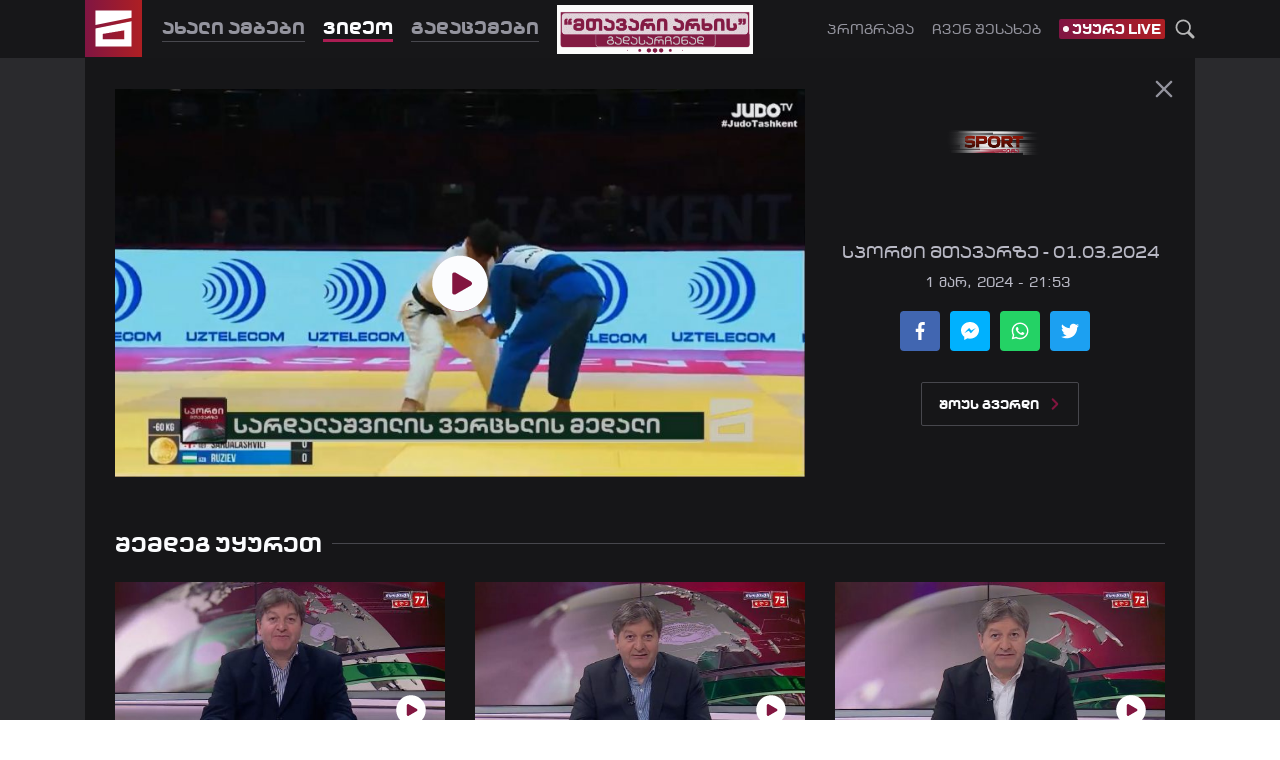

--- FILE ---
content_type: text/html; charset=utf-8
request_url: https://mtavari.tv/sport/149756
body_size: 26546
content:
<!DOCTYPE html><html lang="en"><head><link rel="stylesheet" type="text/css" href="/static/nprogress.css"/><link rel="apple-touch-icon" sizes="180x180" href="/apple-touch-icon.png?v=2"/><link rel="icon" type="image/png" sizes="32x32" href="/favicon-32x32.png?v=2"/><link rel="icon" type="image/png" sizes="16x16" href="/favicon-16x16.png?v=2"/><link rel="manifest" href="/site.webmanifest?v=2"/><link rel="mask-icon" href="/safari-pinned-tab.svg?v=2" color="#831640"/><link rel="shortcut icon" href="/favicon.ico?v=2"/><meta name="msapplication-TileColor" content="#831640"/><meta name="theme-color" content="#ffffff"/><link rel="stylesheet" type="text/css" charSet="UTF-8" href="https://cdnjs.cloudflare.com/ajax/libs/slick-carousel/1.6.0/slick.min.css"/><link rel="stylesheet" type="text/css" href="https://cdnjs.cloudflare.com/ajax/libs/slick-carousel/1.6.0/slick-theme.min.css"/><script src="//port80ge.adocean.pl/files/js/ado.js"></script><script>
                      if(typeof ado!=="object"){ado={};ado.config=ado.preview=ado.placement=ado.master=ado.slave=function(){};}
                      ado.config({mode: "new", xml: false, consent: true, characterEncoding: true});
                      ado.preview({enabled: true});
                  </script><script async="" src="https://pagead2.googlesyndication.com/pagead/js/adsbygoogle.js?client=ca-pub-7911278000016638" crossorigin="anonymous"></script><meta name="viewport" content="width=device-width"/><meta charSet="utf-8"/><title>სპორტი მთავარზე - 01.03.2024</title><meta name="robots" content="index,follow"/><meta name="googlebot" content="index,follow"/><meta property="og:type" content="article"/><meta property="og:title" content="სპორტი მთავარზე - 01.03.2024"/><meta property="og:image" content="https://api.mtavari.tv/files/styles/share/public/photos/2024/03/sporti-mtavarze-1.3.2024.mp4_.00_03_54_22.still001.jpg?itok=R_HaaukH"/><meta property="og:image:alt" content="Og Image Alt First"/><meta property="og:image:width" content="1200"/><meta property="og:image:height" content="630"/><meta property="og:site_name" content="http://mtavari.tv"/><meta name="next-head-count" content="12"/><link rel="preload" href="/_next/static/css/styles.b60b8562.chunk.css" as="style"/><link rel="stylesheet" href="/_next/static/css/styles.b60b8562.chunk.css"/><link rel="preload" href="/_next/static/css/32353140f3956ee51861c01b31029fb2b5d3710e_CSS.97ba35aa.chunk.css" as="style"/><link rel="stylesheet" href="/_next/static/css/32353140f3956ee51861c01b31029fb2b5d3710e_CSS.97ba35aa.chunk.css"/><link rel="preload" href="/_next/static/C7eL9Xqf54ZPClwitRVcU/pages/_app.js" as="script"/><link rel="preload" href="/_next/static/C7eL9Xqf54ZPClwitRVcU/pages/%5BcustomRoute%5D/%5Bslug%5D.js" as="script"/><link rel="preload" href="/_next/static/runtime/webpack-83bd83ab777f80a6c75c.js" as="script"/><link rel="preload" href="/_next/static/chunks/framework.619a4f70c1d4d3a29cbc.js" as="script"/><link rel="preload" href="/_next/static/chunks/commons.f2dda567f033e815db51.js" as="script"/><link rel="preload" href="/_next/static/chunks/9b3c79a8a308793c959774a416954a6155452ab7.6fc82baac145e1fe9c45.js" as="script"/><link rel="preload" href="/_next/static/chunks/4b54cb3047dd512828da340011e94f3f654f96e6.c8706180d9a71951a7f7.js" as="script"/><link rel="preload" href="/_next/static/chunks/4ce729bd439d7c65e6fadaa05e63ed64e947dab7.7f2eb91ed712ca50fff2.js" as="script"/><link rel="preload" href="/_next/static/chunks/2b7758ea92b79673d6d21a3dcf95ca6ec837e352.5b4d186274e9c661c97b.js" as="script"/><link rel="preload" href="/_next/static/chunks/11978e615277d47b0134b06e79c0ee7a6763f29a.de36b088ead67baeb74d.js" as="script"/><link rel="preload" href="/_next/static/chunks/5c59865f4c5dac9c1c4bc3a4caae7ed8334bf3ca.0aa5dd962eb4deb6a99e.js" as="script"/><link rel="preload" href="/_next/static/chunks/3820e57fc7b956713c09c05d6ae2ee2a95de7a1e.641544af81cc51c4920e.js" as="script"/><link rel="preload" href="/_next/static/chunks/styles.21fcd12ea465052a797d.js" as="script"/><link rel="preload" href="/_next/static/runtime/main-79de96387718e7c20284.js" as="script"/><link rel="preload" href="/_next/static/chunks/32353140f3956ee51861c01b31029fb2b5d3710e.5eb613b8d1fd4e9c6fd4.js" as="script"/><link rel="preload" href="/_next/static/chunks/32353140f3956ee51861c01b31029fb2b5d3710e_CSS.c3e0d77a914e49ba43f7.js" as="script"/><link rel="preload" href="/_next/static/chunks/beb1935a7c308050ece87e873a63c54ff9511a99.30d05d57f07e1ea83320.js" as="script"/><style id="__jsx-3040527017">@font-face{font-family:MtavariTVBold;src:url(/static/fonts/mtavari_tv_bold/mtavari_tv_bold.eot);src:url(/static/fonts/mtavari_tv_bold/mtavari_tv_bold.eot?#iefix) format('embedded-opentype'), url(/static/fonts/mtavari_tv_bold/mtavari_tv_bold.woff2) format('woff2'), url(/static/fonts/mtavari_tv_bold/mtavari_tv_bold.woff) format('woff'), url(/static/fonts/mtavari_tv_bold/mtavari_tv_bold.ttf) format('truetype'), url(/static/fonts/mtavari_tv_bold/mtavari_tv_bold.svg) format('svg');}@font-face{font-family:MtavariTVRegular;src:url(/static/fonts/mtavari_tv_regular/mtavari_tv_regular.eot);src:url(/static/fonts/mtavari_tv_regular/mtavari_tv_regular.eot?#iefix) format('embedded-opentype'), url(/static/fonts/mtavari_tv_regular/mtavari_tv_regular.woff2) format('woff2'), url(/static/fonts/mtavari_tv_regular/mtavari_tv_regular.woff) format('woff'), url(/static/fonts/mtavari_tv_regular/mtavari_tv_regular.ttf) format('truetype'), url(/static/fonts/mtavari_tv_regular/mtavari_tv_regular.svg) format('svg');}@font-face{font-family:BPGAlgeti;src:url(/static/fonts/bpg_algeti_2018/bpg_algeti_2018.eot);src:url(/static/fonts/bpg_algeti_2018/bpg_algeti_2018.eot?#iefix) format('embedded-opentype'), url(/static/fonts/bpg_algeti_2018/bpg_algeti_2018.woff2) format('woff2'), url(/static/fonts/bpg_algeti_2018/bpg_algeti_2018.woff) format('woff'), url(/static/fonts/bpg_algeti_2018/bpg_algeti_2018.ttf) format('truetype'), url(/static/fonts/bpg_algeti_2018/bpg_algeti_2018.svg) format('svg');}@font-face{font-family:BPGBannerCaps;src:url(/static/fonts/bpg_banner_caps/bpg_banner_caps.eot);src:url(/static/fonts/bpg_banner_caps/bpg_banner_caps.eot?#iefix) format('embedded-opentype'), url(/static/fonts/bpg_banner_caps/bpg_banner_caps.woff2) format('woff2'), url(/static/fonts/bpg_banner_caps/bpg_banner_caps.woff) format('woff'), url(/static/fonts/bpg_banner_caps/bpg_banner_caps.ttf) format('truetype'), url(/static/fonts/bpg_banner_caps/bpg_banner_caps.svg) format('svg');}html{line-height:1.15;-webkit-text-size-adjust:100%;}body{margin:0;}main{display:block;}h1{font-size:2em;margin:0.67em 0;}hr{box-sizing:content-box;height:0;overflow:visible;}pre{font-family:monospace,monospace;font-size:1em;}a{background-color:transparent;}abbr[title]{border-bottom:none;text-decoration:underline;text-decoration:underline dotted;}b,strong{font-weight:bolder;}code,kbd,samp{font-family:monospace,monospace;font-size:1em;}small{font-size:80%;}sub,sup{font-size:75%;line-height:0;position:relative;vertical-align:baseline;}sub{bottom:-0.25em;}sup{top:-0.5em;}img{border-style:none;}button,input,optgroup,select,textarea{font-family:inherit;font-size:100%;line-height:1.15;margin:0;}button,input{overflow:visible;}button,select{text-transform:none;}button,[type="button"],[type="reset"],[type="submit"]{-webkit-appearance:button;}button::-moz-focus-inner,[type="button"]::-moz-focus-inner,[type="reset"]::-moz-focus-inner,[type="submit"]::-moz-focus-inner{border-style:none;padding:0;}button:-moz-focusring,[type="button"]:-moz-focusring,[type="reset"]:-moz-focusring,[type="submit"]:-moz-focusring{outline:1px dotted ButtonText;}fieldset{padding:0.35em 0.75em 0.625em;}legend{box-sizing:border-box;color:inherit;display:table;max-width:100%;padding:0;white-space:normal;}progress{vertical-align:baseline;}textarea{overflow:auto;}[type="checkbox"],[type="radio"]{box-sizing:border-box;padding:0;}[type="number"]::-webkit-inner-spin-button,[type="number"]::-webkit-outer-spin-button{height:auto;}[type="search"]{-webkit-appearance:textfield;outline-offset:-2px;}[type="search"]::-webkit-search-decoration{-webkit-appearance:none;}::-webkit-file-upload-button{-webkit-appearance:button;font:inherit;}details{display:block;}summary{display:list-item;}template{display:none;}[hidden]{display:none;} .om-invisible{visibilty:hidden;opacity:0;white-space:nowrap;display:inline-block;text-overflow:clip;width:1px;}</style><style data-styled="" data-styled-version="5.1.0">.fzRywb{width:9px;}/*!sc*/
data-styled.g4[id="Header__Blink-w9um15-3"]{content:"fzRywb,"}/*!sc*/
.ftDbla{height:6px;width:6px;border-radius:100%;background-color:#fff;}/*!sc*/
data-styled.g5[id="Header__BlinkCircle-w9um15-4"]{content:"ftDbla,"}/*!sc*/
.wCLOM{margin-left:auto;display:-webkit-box;display:-webkit-flex;display:-ms-flexbox;display:flex;-webkit-align-items:center;-webkit-box-align:center;-ms-flex-align:center;align-items:center;}/*!sc*/
data-styled.g6[id="Header__CenterRight-w9um15-5"]{content:"wCLOM,"}/*!sc*/
.jTURx{display:inline-block;height:3px;width:20px;background:#7d7d85;border-radius:2px;-webkit-transition:0.4s ease;transition:0.4s ease;}/*!sc*/
data-styled.g7[id="Header__BurgerButtonLine-w9um15-6"]{content:"jTURx,"}/*!sc*/
.btKVDD{margin-top:-3px;background:transparent;border:0;line-height:0.1;width:20px;height:20px;cursor:pointer;padding:0;outline:none;-webkit-transition:0.5s ease;transition:0.5s ease;}/*!sc*/
.btKVDD:hover .Header__BurgerButtonLine-w9um15-6{background:#831640;}/*!sc*/
data-styled.g8[id="Header__BurgerButton-w9um15-7"]{content:"btKVDD,"}/*!sc*/
.eiTLpP{height:6px;z-index:1040;}/*!sc*/
data-styled.g9[id="Header__NprogressLoading-w9um15-8"]{content:"eiTLpP,"}/*!sc*/
.gZNfYl{display:none;}/*!sc*/
@media only screen and (max-width:385px){.gZNfYl{font-size:10px!important;}}/*!sc*/
data-styled.g15[id="Header__LogoText-w9um15-14"]{content:"gZNfYl,"}/*!sc*/
.gDNihy{width:120px;height:120px;margin-top:-35px;cursor:pointer;display:block;margin-right:20px;z-index:1050;-webkit-transition:width 0.5s cubic-bezier(0,0.84,0.67,0.93),height 0.5s cubic-bezier(0,0.84,0.67,0.93),margin 0.5s cubic-bezier(0,0.84,0.67,0.93);transition:width 0.5s cubic-bezier(0,0.84,0.67,0.93),height 0.5s cubic-bezier(0,0.84,0.67,0.93),margin 0.5s cubic-bezier(0,0.84,0.67,0.93);}/*!sc*/
@media only screen and (max-width:992px){.gDNihy{-webkit-transition:width 0.4s cubic-bezier(0,0.84,0.67,0.93),height 0.4s cubic-bezier(0,0.84,0.67,0.93),margin 0s cubic-bezier(0,0.84,0.67,0.93);transition:width 0.4s cubic-bezier(0,0.84,0.67,0.93),height 0.4s cubic-bezier(0,0.84,0.67,0.93),margin 0s cubic-bezier(0,0.84,0.67,0.93);}}/*!sc*/
data-styled.g17[id="Header__Logo-w9um15-16"]{content:"gDNihy,"}/*!sc*/
.ftQzxM{width:100%;height:60px;background:#000 url('/static/images/header-default.jpg') no-repeat center center;}/*!sc*/
data-styled.g18[id="Header__TopContainer-w9um15-17"]{content:"ftQzxM,"}/*!sc*/
.iuHnEx{width:100%;position:fixed;top:0;left:0;z-index:50;}/*!sc*/
data-styled.g20[id="Header__Sticky-w9um15-19"]{content:"iuHnEx,"}/*!sc*/
.ehipVL{width:100%;height:60px;display:-webkit-box;display:-webkit-flex;display:-ms-flexbox;display:flex;-webkit-align-items:center;-webkit-box-align:center;-ms-flex-align:center;align-items:center;-webkit-box-pack:justify;-webkit-justify-content:space-between;-ms-flex-pack:justify;justify-content:space-between;}/*!sc*/
data-styled.g21[id="Header__Top-w9um15-20"]{content:"ehipVL,"}/*!sc*/
.hvotot{font-size:12px;font-family:MtavariTVBold;color:#EEEFF1;margin-left:140px;margin-right:5px;}/*!sc*/
data-styled.g22[id="Header__TopText-w9um15-21"]{content:"hvotot,"}/*!sc*/
.iGIyGC{font-size:12px;font-family:MtavariTVBold;color:#EEEFF1;margin-right:5px;-webkit-transition:color 0.3s ease;transition:color 0.3s ease;}/*!sc*/
.iGIyGC:hover{color:#fff;}/*!sc*/
data-styled.g23[id="Header__Language-w9um15-22"]{content:"iGIyGC,"}/*!sc*/
.ldZULL{font-size:12px;font-family:MtavariTVBold;color:#ffffff;}/*!sc*/
data-styled.g24[id="Header__MobileLanguage-w9um15-23"]{content:"ldZULL,"}/*!sc*/
.joTjvf{margin:0px 15px;}/*!sc*/
@media only screen and (max-width:360px){.joTjvf{margin:0px 8px;}}/*!sc*/
data-styled.g25[id="Header__MobileLangWrapper-w9um15-24"]{content:"joTjvf,"}/*!sc*/
.JGiTe{width:0.5px;opacity:0.3;height:30px;margin:0px 15px;background-color:#EEEFF1;}/*!sc*/
data-styled.g26[id="Header__Divider-w9um15-25"]{content:"JGiTe,"}/*!sc*/
.itkXhL{height:57px;display:-webkit-box;display:-webkit-flex;display:-ms-flexbox;display:flex;position:relative;-webkit-align-items:center;-webkit-box-align:center;-ms-flex-align:center;align-items:center;width:100%;}/*!sc*/
@media only screen and (max-width:992px){.itkXhL .logoA{width:57px;margin-right:15px;}}/*!sc*/
@media only screen and (max-width:575px){.itkXhL .logoA{width:40px;height:40px;}}/*!sc*/
.itkXhL a{z-index:1050;}/*!sc*/
data-styled.g28[id="Header__CenterContainer-w9um15-27"]{content:"itkXhL,"}/*!sc*/
.khuZzg{font-size:18px;padding-top:5px;padding-bottom:3px;color:#94949e;font-family:MtavariTVBold;cursor:pointer;margin-right:18px;-webkit-transition:all 0.4s ease-in-out;transition:all 0.4s ease-in-out;border-bottom:solid 2px transparent;box-shadow:0 1px 0px 0px #48484e;}/*!sc*/
.khuZzg:hover,.khuZzg.active{color:#fcfdff;border-bottom:solid 2px #aa1d53;box-shadow:0 1px 0px 0px #aa1d53;}/*!sc*/
@media only screen and (max-width:992px){.khuZzg{border:none;}.khuZzg:hover,.khuZzg.active{border:none;}}/*!sc*/
data-styled.g30[id="Header__NavLink-w9um15-29"]{content:"khuZzg,"}/*!sc*/
.gvZdEm{font-size:14px;font-family:MtavariTVRegular;color:#94949e;cursor:pointer;margin-right:18px;-webkit-transition:all 0.4s ease-in-out;transition:all 0.4s ease-in-out;}/*!sc*/
.gvZdEm:hover,.gvZdEm.active{color:#fcfdff;}/*!sc*/
data-styled.g31[id="Header__SmallNavLink-w9um15-30"]{content:"gvZdEm,"}/*!sc*/
.hPnOln{display:-webkit-box;display:-webkit-flex;display:-ms-flexbox;display:flex;-webkit-align-items:center;-webkit-box-align:center;-ms-flex-align:center;align-items:center;height:100%;margin-left:initial;}/*!sc*/
.hPnOln.firstNav{margin-top:-5px;}/*!sc*/
.hPnOln.engBlock{margin-top:3px;}/*!sc*/
.jcdNLe{display:-webkit-box;display:-webkit-flex;display:-ms-flexbox;display:flex;-webkit-align-items:center;-webkit-box-align:center;-ms-flex-align:center;align-items:center;height:100%;margin-left:auto;}/*!sc*/
.jcdNLe.firstNav{margin-top:-5px;}/*!sc*/
.jcdNLe.engBlock{margin-top:3px;}/*!sc*/
data-styled.g35[id="Header__Block-w9um15-34"]{content:"hPnOln,jcdNLe,"}/*!sc*/
.ddrQsv{display:-webkit-box;display:-webkit-flex;display:-ms-flexbox;display:flex;-webkit-align-items:center;-webkit-box-align:center;-ms-flex-align:center;align-items:center;}/*!sc*/
data-styled.g36[id="Header__Wrapper-w9um15-35"]{content:"ddrQsv,"}/*!sc*/
.hQOXir{display:-webkit-box;display:-webkit-flex;display:-ms-flexbox;display:flex;-webkit-align-items:center;-webkit-box-align:center;-ms-flex-align:center;align-items:center;margin-left:10px;cursor:pointer;color:#fff;}/*!sc*/
data-styled.g37[id="Header__IconContainer-w9um15-36"]{content:"hQOXir,"}/*!sc*/
.iZTdPR{height:18px;padding:1px 4px;font-size:14px;font-family:MtavariTVBold;color:#fcfdff;background-image:linear-gradient(to right,#801543,#ae1e23);border-radius:2px;cursor:pointer;display:-webkit-box;display:-webkit-flex;display:-ms-flexbox;display:flex;-webkit-align-items:center;-webkit-box-align:center;-ms-flex-align:center;align-items:center;}/*!sc*/
data-styled.g46[id="Header__Live-w9um15-45"]{content:"iZTdPR,"}/*!sc*/
.lfDNar{margin-bottom:1px;}/*!sc*/
data-styled.g47[id="Header__LiveText-w9um15-46"]{content:"lfDNar,"}/*!sc*/
.bhVngL{height:57px;background-color:#171719;box-shadow:0px 1px 0 0 #171719;}/*!sc*/
data-styled.g49[id="Header__Center-w9um15-48"]{content:"bhVngL,"}/*!sc*/
.cqjcOn{display:-webkit-box;display:-webkit-flex;display:-ms-flexbox;display:flex;-webkit-align-items:center;-webkit-box-align:center;-ms-flex-align:center;align-items:center;-webkit-box-flex:1;-webkit-flex-grow:1;-ms-flex-positive:1;flex-grow:1;padding:13px 0;}/*!sc*/
data-styled.g50[id="Header__CenterNavCollapse-w9um15-49"]{content:"cqjcOn,"}/*!sc*/
.kjjYrr{display:-webkit-box;display:-webkit-flex;display:-ms-flexbox;display:flex;margin-top:20px;}/*!sc*/
.kjjYrr .Header__IconContainer-w9um15-36{color:#64646b;}/*!sc*/
.kjjYrr .Header__IconContainer-w9um15-36:first-child{margin-left:0;}/*!sc*/
data-styled.g51[id="Header__SocialWrapper-w9um15-50"]{content:"kjjYrr,"}/*!sc*/
.bBTNNy{width:21px;height:21px;display:block;border-radius:3px;-webkit-filter:brightness(1);filter:brightness(1);}/*!sc*/
.hTndGF{width:21px;height:21px;display:block;border-radius:3px;-webkit-filter:brightness(0.4);filter:brightness(0.4);}/*!sc*/
data-styled.g52[id="Header__SocialLogo-w9um15-51"]{content:"bBTNNy,hTndGF,"}/*!sc*/
.kLwRnk{width:100%;height:68px;padding-bottom:1px;}/*!sc*/
@media (max-width:991.9px){.kLwRnk .Header__BottomNavWrapper-w9um15-28{padding-left:0;}.kLwRnk .Header__TopContainer-w9um15-17{display:none;}.kLwRnk .Header__Center-w9um15-48{height:auto;padding:7px 0;position:relative;}.kLwRnk .Header__NprogressLoading-w9um15-8{position:absolute;bottom:0;width:100%;}.kLwRnk .Header__CenterContainer-w9um15-27{-webkit-flex-wrap:wrap;-ms-flex-wrap:wrap;flex-wrap:wrap;height:auto;false;}.kLwRnk .Header__CenterNavCollapse-w9um15-49{-webkit-order:2;-ms-flex-order:2;order:2;width:100%;padding:0;padding-left:75px;}@media (max-width:575.9px){.kLwRnk .Header__CenterNavCollapse-w9um15-49{padding-left:60px;}}.kLwRnk .Header__CenterRight-w9um15-5{padding:18.5px 0;}@media (max-width:575.9px){.kLwRnk .Header__CenterRight-w9um15-5{padding:12.5px 0;}}.kLwRnk .Header__Logo-w9um15-16{width:57px;height:57px;top:0;margin-top:0px;}@media (max-width:575.9px){.kLwRnk .Header__Logo-w9um15-16{width:45px;height:45px;margin-right:15px;}}.kLwRnk .Header__LogoWrapper-w9um15-13{width:auto;height:auto;display:-webkit-box;display:-webkit-flex;display:-ms-flexbox;display:flex;-webkit-align-items:center;-webkit-box-align:center;-ms-flex-align:center;align-items:center;cursor:pointer;}.kLwRnk .Header__LogoText-w9um15-14{font-size:14px;font-family:MtavariTVBold;color:#94949e;display:block;}@media (max-width:575.9px){.kLwRnk .Header__LogoText-w9um15-14{font-size:13px;}}.kLwRnk .Header__EngLogoText-w9um15-15{display:none;}.kLwRnk .Header__SmallNavLink-w9um15-30,.kLwRnk .Header__NavLink-w9um15-29{font-size:18px;padding-top:5px;padding-bottom:2px;color:#94949e;font-family:MtavariTVBold;cursor:pointer;margin-right:18px;-webkit-transition:all 0.4s ease;transition:all 0.4s ease;box-shadow:0 1px 0px 0px #48484e;color:#94949e;}.kLwRnk .Header__SmallNavLink-w9um15-30:hover,.kLwRnk .Header__NavLink-w9um15-29:hover,.kLwRnk .Header__SmallNavLink-w9um15-30.active,.kLwRnk .Header__NavLink-w9um15-29.active{color:#fcfdff;box-shadow:0 3px 0px 0px #aa1d53;}.kLwRnk .Header__SmallNavLink-w9um15-30,.kLwRnk .Header__NavLink-w9um15-29{font-size:16px;box-shadow:initial;padding:3px 0;margin:7px 0;}@media (max-width:575.9px){.kLwRnk .Header__SmallNavLink-w9um15-30,.kLwRnk .Header__NavLink-w9um15-29{margin-right:10px;}}.kLwRnk .Header__SocialWrapper-w9um15-50{margin:17px 0;}.kLwRnk .Header__Block-w9um15-34{margin:initial;display:none;}.kLwRnk .Header__Block-w9um15-34:first-child{margin-top:10px;}}/*!sc*/
data-styled.g53[id="Header__HeaderWrapper-w9um15-52"]{content:"kLwRnk,"}/*!sc*/
.gjNpSl{width:0px;height:0px;}/*!sc*/
@media (max-width:767.9px){.gjNpSl .Broadcasting__ImportantModal-sc-1nrbp3s-0{max-width:85%;}.gjNpSl .Broadcasting__ImportantModalHead-sc-1nrbp3s-1{padding:0 9px;}}/*!sc*/
data-styled.g68[id="Broadcasting__Container-sc-1nrbp3s-4"]{content:"gjNpSl,"}/*!sc*/
.KwrAi{width:100%;display:-webkit-box;display:-webkit-flex;display:-ms-flexbox;display:flex;-webkit-align-items:center;-webkit-box-align:center;-ms-flex-align:center;align-items:center;}/*!sc*/
data-styled.g69[id="Footer__BottomCenter-vgko32-0"]{content:"KwrAi,"}/*!sc*/
.bczJtX{width:32px;height:32px;margin-right:10px;}/*!sc*/
data-styled.g70[id="Footer__FifteenIcon-vgko32-1"]{content:"bczJtX,"}/*!sc*/
.kfClBw{cursor:pointer;display:block;color:#97979d;}/*!sc*/
.kfClBw svg{display:block;width:80px;height:80px;-webkit-transition:all 0.4s ease-in-out;transition:all 0.4s ease-in-out;}/*!sc*/
.kfClBw:hover{color:#fff;}/*!sc*/
data-styled.g71[id="Footer__Logo-vgko32-2"]{content:"kfClBw,"}/*!sc*/
.krVNdI{display:-webkit-box;display:-webkit-flex;display:-ms-flexbox;display:flex;-webkit-box-pack:center;-webkit-justify-content:center;-ms-flex-pack:center;justify-content:center;-webkit-flex-wrap:wrap;-ms-flex-wrap:wrap;flex-wrap:wrap;}/*!sc*/
data-styled.g72[id="Footer__Content-vgko32-3"]{content:"krVNdI,"}/*!sc*/
.huAYpi{display:-webkit-box;display:-webkit-flex;display:-ms-flexbox;display:flex;-webkit-align-items:center;-webkit-box-align:center;-ms-flex-align:center;align-items:center;}/*!sc*/
data-styled.g73[id="Footer__TopGeAndMadeBy-vgko32-4"]{content:"huAYpi,"}/*!sc*/
.hCUVjT{display:-webkit-box;display:-webkit-flex;display:-ms-flexbox;display:flex;-webkit-box-pack:justify;-webkit-justify-content:space-between;-ms-flex-pack:justify;justify-content:space-between;margin-bottom:60px;width:100%;}/*!sc*/
data-styled.g74[id="Footer__LeftAndRight-vgko32-5"]{content:"hCUVjT,"}/*!sc*/
.gLLIuP{display:-webkit-box;display:-webkit-flex;display:-ms-flexbox;display:flex;}/*!sc*/
data-styled.g75[id="Footer__Left-vgko32-6"]{content:"gLLIuP,"}/*!sc*/
.hWhuBN{display:-webkit-box;display:-webkit-flex;display:-ms-flexbox;display:flex;-webkit-align-items:center;-webkit-box-align:center;-ms-flex-align:center;align-items:center;-webkit-box-pack:end;-webkit-justify-content:flex-end;-ms-flex-pack:end;justify-content:flex-end;}/*!sc*/
data-styled.g76[id="Footer__Right-vgko32-7"]{content:"hWhuBN,"}/*!sc*/
.cnEweX{width:150px;display:-webkit-box;display:-webkit-flex;display:-ms-flexbox;display:flex;-webkit-box-pack:justify;-webkit-justify-content:space-between;-ms-flex-pack:justify;justify-content:space-between;-webkit-align-items:center;-webkit-box-align:center;-ms-flex-align:center;align-items:center;}/*!sc*/
data-styled.g77[id="Footer__FooterSocialWrapper-vgko32-8"]{content:"cnEweX,"}/*!sc*/
.pmXor{height:22px;display:-webkit-box;display:-webkit-flex;display:-ms-flexbox;display:flex;-webkit-align-items:center;-webkit-box-align:center;-ms-flex-align:center;align-items:center;cursor:pointer;color:#97979d;}/*!sc*/
.pmXor svg{height:22px;width:22px;-webkit-transition:all 200ms ease;transition:all 200ms ease;}/*!sc*/
.pmXor:hover{color:#fcfdff;}/*!sc*/
data-styled.g78[id="Footer__IconContainer-vgko32-9"]{content:"pmXor,"}/*!sc*/
.ieMDvC{display:-webkit-box;display:-webkit-flex;display:-ms-flexbox;display:flex;-webkit-flex-direction:column;-ms-flex-direction:column;flex-direction:column;-webkit-box-pack:center;-webkit-justify-content:center;-ms-flex-pack:center;justify-content:center;margin-left:39px;}/*!sc*/
data-styled.g79[id="Footer__ListContainer-vgko32-10"]{content:"ieMDvC,"}/*!sc*/
.eCBXLe{width:100%;display:-webkit-box;display:-webkit-flex;display:-ms-flexbox;display:flex;-webkit-align-items:center;-webkit-box-align:center;-ms-flex-align:center;align-items:center;}/*!sc*/
data-styled.g80[id="Footer__FirsList-vgko32-11"]{content:"eCBXLe,"}/*!sc*/
.jtcVpP{width:100%;display:-webkit-box;display:-webkit-flex;display:-ms-flexbox;display:flex;-webkit-align-items:center;-webkit-box-align:center;-ms-flex-align:center;align-items:center;margin-top:5px;}/*!sc*/
data-styled.g81[id="Footer__SecondList-vgko32-12"]{content:"jtcVpP,"}/*!sc*/
.gOJGUA{font-size:13px;font-family:MtavariTVRegular;margin-right:25px;color:#afafb6;cursor:pointer;line-height:2.08;-webkit-transition:all 200ms ease;transition:all 200ms ease;}/*!sc*/
.gOJGUA:hover{color:#fcfdff;}/*!sc*/
data-styled.g82[id="Footer__PrimaryNavLink-vgko32-13"]{content:"gOJGUA,"}/*!sc*/
.jMhgMi{font-size:13px;word-spacing:-0.15em;color:#97979d;cursor:pointer;margin-right:14px;line-height:2.08;-webkit-transition:all 200ms ease;transition:all 200ms ease;}/*!sc*/
.jMhgMi:hover{color:#fcfdff;}/*!sc*/
data-styled.g83[id="Footer__SecondaryNavLink-vgko32-14"]{content:"jMhgMi,"}/*!sc*/
.jwkrQh{width:100%;display:-webkit-box;display:-webkit-flex;display:-ms-flexbox;display:flex;-webkit-box-pack:justify;-webkit-justify-content:space-between;-ms-flex-pack:justify;justify-content:space-between;-webkit-align-items:center;-webkit-box-align:center;-ms-flex-align:center;align-items:center;}/*!sc*/
data-styled.g84[id="Footer__Bottom-vgko32-15"]{content:"jwkrQh,"}/*!sc*/
.jkYJwL{word-spacing:-0.15em;font-size:14px;color:#afafb6;}/*!sc*/
@media only screen and (max-width:992px){.jkYJwL{display:none;}}/*!sc*/
data-styled.g85[id="Footer__CopyRight1-vgko32-16"]{content:"jkYJwL,"}/*!sc*/
.kIoHCp{word-spacing:-0.15em;font-size:14px;color:#afafb6;display:none;}/*!sc*/
@media only screen and (max-width:992px){.kIoHCp{display:block;}}/*!sc*/
@media only screen and (max-width:346px){.kIoHCp{font-size:12px;}}/*!sc*/
data-styled.g86[id="Footer__CopyRight2-vgko32-17"]{content:"kIoHCp,"}/*!sc*/
.vZrfx{word-spacing:-0.15em;font-size:14px;color:#737378;-webkit-transition:all 200ms ease;transition:all 200ms ease;margin-left:10px;cursor:pointer;}/*!sc*/
.vZrfx:hover{color:#fcfdff;}/*!sc*/
data-styled.g87[id="Footer__MadeBy-vgko32-18"]{content:"vZrfx,"}/*!sc*/
.bsSmlW{width:21px;height:21px;display:block;border-radius:3px;-webkit-filter:brightness(0.6);filter:brightness(0.6);}/*!sc*/
.bsSmlW:hover{-webkit-filter:brightness(0.9);filter:brightness(0.9);}/*!sc*/
data-styled.g88[id="Footer__SocialLogo-vgko32-19"]{content:"bsSmlW,"}/*!sc*/
.eXaSgG{width:100%;display:-webkit-box;display:-webkit-flex;display:-ms-flexbox;display:flex;-webkit-flex-direction:column;-ms-flex-direction:column;flex-direction:column;margin-top:45px;border-top:solid 4px #831640;background-color:#39393d;margin-top:96px;padding:40px 0 30px 0;}/*!sc*/
@media (max-width:991.9px){.eXaSgG{margin-top:40px;}.eXaSgG .Footer__LeftAndRight-vgko32-5{-webkit-flex-wrap:wrap;-ms-flex-wrap:wrap;flex-wrap:wrap;margin-bottom:25px;}.eXaSgG .Footer__BottomCenter-vgko32-0{-webkit-order:2;-ms-flex-order:2;order:2;}.eXaSgG .Footer__ListContainer-vgko32-10{width:100%;margin:0;padding:15px;box-sizing:border-box;}.eXaSgG .Footer__FirsList-vgko32-11,.eXaSgG .Footer__SecondList-vgko32-12{-webkit-flex-direction:column;-ms-flex-direction:column;flex-direction:column;}.eXaSgG .Footer__Logo-vgko32-2{margin-right:15px;}.eXaSgG .Footer__Logo-vgko32-2 svg{width:22px;height:22px;}.eXaSgG .Footer__Bottom-vgko32-15{-webkit-box-pack:center;-webkit-justify-content:center;-ms-flex-pack:center;justify-content:center;}.eXaSgG .Footer__CopyRight1-vgko32-16{line-height:1.9;}.eXaSgG .Footer__CopyRight2-vgko32-17{line-height:1.9;}.eXaSgG .Footer__PrimaryNavLink-vgko32-13,.eXaSgG .Footer__SecondaryNavLink-vgko32-14{margin-left:0;margin-right:0;}}/*!sc*/
@media (max-width:575.9px){.eXaSgG .Footer__LeftAndRight-vgko32-5{-webkit-flex-wrap:wrap;-ms-flex-wrap:wrap;flex-wrap:wrap;gap:16px;-webkit-box-pack:center;-webkit-justify-content:center;-ms-flex-pack:center;justify-content:center;gap:16px;}}/*!sc*/
data-styled.g89[id="Footer__Wrapper-vgko32-20"]{content:"eXaSgG,"}/*!sc*/
.jlIqwr{opacity:0;-webkit-animation:jBcSpD 0.4s ease-in-out forwards;animation:jBcSpD 0.4s ease-in-out forwards;}/*!sc*/
data-styled.g91[id="Motion__Animate-sc-7rbllc-0"]{content:"jlIqwr,"}/*!sc*/
.gFeABT{position:fixed;width:100%;height:calc(100% - 57px);overflow-y:auto;z-index:40;}/*!sc*/
data-styled.g92[id="Modal__Container-y0auwk-0"]{content:"gFeABT,"}/*!sc*/
.dpVUpB{color:#fff;background:#4267B2;width:40px;height:40px;display:-webkit-inline-box;display:-webkit-inline-flex;display:-ms-inline-flexbox;display:inline-flex;-webkit-box-pack:center;-webkit-justify-content:center;-ms-flex-pack:center;justify-content:center;-webkit-align-items:center;-webkit-box-align:center;-ms-flex-align:center;align-items:center;border-radius:4px;cursor:pointer;outline:none;border:0;-webkit-transition:background 0.4s ease-in-out;transition:background 0.4s ease-in-out;}/*!sc*/
.dpVUpB svg{display:block;}/*!sc*/
.dpVUpB:hover{background:#34518d;}/*!sc*/
.bTPqgQ{color:#fff;background:#00B2FF;width:40px;height:40px;display:-webkit-inline-box;display:-webkit-inline-flex;display:-ms-inline-flexbox;display:inline-flex;-webkit-box-pack:center;-webkit-justify-content:center;-ms-flex-pack:center;justify-content:center;-webkit-align-items:center;-webkit-box-align:center;-ms-flex-align:center;align-items:center;border-radius:4px;cursor:pointer;outline:none;border:0;-webkit-transition:background 0.4s ease-in-out;transition:background 0.4s ease-in-out;}/*!sc*/
.bTPqgQ svg{display:block;}/*!sc*/
.bTPqgQ:hover{background:#008ecc;}/*!sc*/
.hsyZdR{color:#fff;background:#25D366;width:40px;height:40px;display:-webkit-inline-box;display:-webkit-inline-flex;display:-ms-inline-flexbox;display:inline-flex;-webkit-box-pack:center;-webkit-justify-content:center;-ms-flex-pack:center;justify-content:center;-webkit-align-items:center;-webkit-box-align:center;-ms-flex-align:center;align-items:center;border-radius:4px;cursor:pointer;outline:none;border:0;-webkit-transition:background 0.4s ease-in-out;transition:background 0.4s ease-in-out;}/*!sc*/
.hsyZdR svg{display:block;}/*!sc*/
.hsyZdR:hover{background:#1da851;}/*!sc*/
.fCZyWu{color:#fff;background:#1DA1F2;width:40px;height:40px;display:-webkit-inline-box;display:-webkit-inline-flex;display:-ms-inline-flexbox;display:inline-flex;-webkit-box-pack:center;-webkit-justify-content:center;-ms-flex-pack:center;justify-content:center;-webkit-align-items:center;-webkit-box-align:center;-ms-flex-align:center;align-items:center;border-radius:4px;cursor:pointer;outline:none;border:0;-webkit-transition:background 0.4s ease-in-out;transition:background 0.4s ease-in-out;}/*!sc*/
.fCZyWu svg{display:block;}/*!sc*/
.fCZyWu:hover{background:#0c85d0;}/*!sc*/
data-styled.g101[id="Social__SquaredItem-e2ifbh-1"]{content:"dpVUpB,bTPqgQ,hsyZdR,fCZyWu,"}/*!sc*/
.eqMFjf{display:-webkit-box;display:-webkit-flex;display:-ms-flexbox;display:flex;-webkit-flex-direction:column;-ms-flex-direction:column;flex-direction:column;opacity:1;-webkit-transition:all 200ms ease;transition:all 200ms ease;-webkit-flex-direction:row;-ms-flex-direction:row;flex-direction:row;margin-top:16px;margin-bottom:16px;}/*!sc*/
.eqMFjf > div{margin-right:10px;outline:none;}/*!sc*/
data-styled.g102[id="Social-e2ifbh-2"]{content:"eqMFjf,"}/*!sc*/
.fOQJGJ{display:-webkit-inline-box;display:-webkit-inline-flex;display:-ms-inline-flexbox;display:inline-flex;padding:0px 17px;-webkit-box-pack:justify;-webkit-justify-content:space-between;-ms-flex-pack:justify;justify-content:space-between;-webkit-align-items:center;-webkit-box-align:center;-ms-flex-align:center;align-items:center;height:42px;border:solid 1px #48484e;background:transparent;border-radius:2px;color:#fcfdff;cursor:pointer;-webkit-transition:all 300ms ease;transition:all 300ms ease;}/*!sc*/
.fOQJGJ svg{-webkit-transition:all 300ms ease;transition:all 300ms ease;margin-left:10px;}/*!sc*/
.fOQJGJ:hover{background:#39393d;}/*!sc*/
.fOQJGJ:hover svg{-webkit-transform:translateX(5px);-ms-transform:translateX(5px);transform:translateX(5px);}/*!sc*/
data-styled.g103[id="SectionButton__SectionBtn-yvz3to-0"]{content:"fOQJGJ,"}/*!sc*/
.dmLNZi{text-align:center;padding:15px 0;}/*!sc*/
.dmLNZi a{color:inherit;}/*!sc*/
data-styled.g104[id="SectionButton__SectionBtnWrapper-yvz3to-1"]{content:"dmLNZi,"}/*!sc*/
.XHgMS{font-size:13px;font-family:MtavariTVBold;}/*!sc*/
data-styled.g105[id="SectionButton__SectionTxt-yvz3to-2"]{content:"XHgMS,"}/*!sc*/
.jkwJFz{padding:0px;}/*!sc*/
data-styled.g106[id="SectionTitle__Container-vvt131-0"]{content:"jkwJFz,"}/*!sc*/
.jikgUK{color:#fcfdff;font-size:22px;margin:0;font-family:MtavariTVBold;line-height:1.3;font-weight:normal;margin-bottom:10px;display:-webkit-box;display:-webkit-flex;display:-ms-flexbox;display:flex;-webkit-align-items:center;-webkit-box-align:center;-ms-flex-align:center;align-items:center;white-space:nowrap;}/*!sc*/
.jikgUK a{color:inherit;}/*!sc*/
.jikgUK span{color:#d02366;font-family:MtavariTVBold;}/*!sc*/
@media only screen and (max-width:545px){.jikgUK{text-align:center;font-size:18px;}}/*!sc*/
@media only screen and (max-width:320px){.jikgUK{text-align:center;font-size:14px;}}/*!sc*/
.jikgUK:after{content:'';display:block;height:1px;background:#48484e;margin-left:10px;width:100%;}/*!sc*/
data-styled.g108[id="SectionTitle__Title-vvt131-2"]{content:"jikgUK,"}/*!sc*/
.kkhDeH{width:100%;display:block;-webkit-transition:-webkit-transform 0.4s ease-in-out;-webkit-transition:transform 0.4s ease-in-out;transition:transform 0.4s ease-in-out;-webkit-backface-visibility:hidden;backface-visibility:hidden;}/*!sc*/
data-styled.g110[id="VideoItem__Image-sc-5iz2h7-1"]{content:"kkhDeH,"}/*!sc*/
.jvWRYX{position:relative;overflow:hidden;}/*!sc*/
data-styled.g111[id="VideoItem__Thumbnail-sc-5iz2h7-2"]{content:"jvWRYX,"}/*!sc*/
.cPNFPh{font-size:14px;font-family:MtavariTVRegular;line-height:1.2;background:#851640;color:#FFFFFF;padding:0px 5px;position:relative;z-index:2;}/*!sc*/
.cPNFPh:empty{background:transparent;}/*!sc*/
data-styled.g112[id="VideoItem__ShowTitle-sc-5iz2h7-3"]{content:"cPNFPh,"}/*!sc*/
.cpFJRh{font-size:16px;font-family:BPGAlgeti;word-spacing:-0.15em;color:#94949e;margin:6px 0px 5px 0px;line-height:1.4;font-weight:normal;display:block;cursor:pointer;-webkit-transition:color 0.4s ease-in-out;transition:color 0.4s ease-in-out;}/*!sc*/
.cpFJRh:before{content:'';position:absolute;width:100%;padding-bottom:56%;z-index:1;bottom:calc(100% - 10px);left:0%;}/*!sc*/
.cpFJRh:hover{color:#fcfdff;}/*!sc*/
@media only screen and (max-width:991px){.cpFJRh:hover{color:#94949e;}}/*!sc*/
data-styled.g113[id="VideoItem__VideoTitle-sc-5iz2h7-4"]{content:"cpFJRh,"}/*!sc*/
.cUstHn{width:100%;margin-top:15px;margin-bottom:25px;outline:none !important;}/*!sc*/
data-styled.g114[id="VideoItem__Container-sc-5iz2h7-5"]{content:"cUstHn,"}/*!sc*/
.kbakyL{width:100%;margin-top:-10px;z-index:2;position:relative;}/*!sc*/
data-styled.g115[id="VideoItem__TextAndTimeContainer-sc-5iz2h7-6"]{content:"kbakyL,"}/*!sc*/
.iwluDp{font-size:10px;font-family:BPGBannerCaps;color:#64646B;font-weight:bold;}/*!sc*/
data-styled.g116[id="VideoItem__Time-sc-5iz2h7-7"]{content:"iwluDp,"}/*!sc*/
.iKfzWk{position:absolute;bottom:12px;right:12px;display:-webkit-box;display:-webkit-flex;display:-ms-flexbox;display:flex;-webkit-flex-direction:column;-ms-flex-direction:column;flex-direction:column;-webkit-align-items:center;-webkit-box-align:center;-ms-flex-align:center;align-items:center;z-index:4;}/*!sc*/
data-styled.g117[id="VideoItem__ThumbnailOverly-sc-5iz2h7-8"]{content:"iKfzWk,"}/*!sc*/
.bPCBBd{background-color:#831640;color:#fff;width:28px;height:28px;border-radius:100%;position:relative;cursor:pointer;margin-top:5px;margin-bottom:2px;margin-left:2px;}/*!sc*/
.bPCBBd svg{position:absolute;top:50%;left:50%;-webkit-transform:translate(-50%,-50%);-ms-transform:translate(-50%,-50%);transform:translate(-50%,-50%);width:32px;height:32px;fill:#fcfdff;-webkit-transition:all 300ms ease;transition:all 300ms ease;}/*!sc*/
data-styled.g118[id="VideoItem__IconContainer-sc-5iz2h7-9"]{content:"bPCBBd,"}/*!sc*/
.juEtCo{margin-top:5px;width:40px;height:25px;font-family:BPGAlgeti;word-spacing:-0.15em;font-size:13px;color:#fcfdff;border-radius:3px;padding:0px 3px;background-color:rgba(0,0,0,0.7);display:-webkit-box;display:-webkit-flex;display:-ms-flexbox;display:flex;-webkit-align-items:center;-webkit-box-align:center;-ms-flex-align:center;align-items:center;-webkit-box-pack:center;-webkit-justify-content:center;-ms-flex-pack:center;justify-content:center;}/*!sc*/
data-styled.g119[id="VideoItem__VideoDuration-sc-5iz2h7-10"]{content:"juEtCo,"}/*!sc*/
.iHNzFY{display:block;margin-bottom:30px;margin-top:40px;}/*!sc*/
data-styled.g130[id="VideosSection__Section-uy5aox-5"]{content:"iHNzFY,"}/*!sc*/
.sduQl{border:0;padding:0;outline:none;background:transparent;position:absolute;color:#94949e;top:21px;right:21px;z-index:2;cursor:pointer;}/*!sc*/
data-styled.g131[id="VideoModal__CloseButton-sc-1wwc614-0"]{content:"sduQl,"}/*!sc*/
.cmXDpk{font-size:14px;font-family:BPGBannerCaps;color:#b9b9c5;margin-right:5px;margin-bottom:3px;}/*!sc*/
data-styled.g135[id="VideoModal__Time-sc-1wwc614-4"]{content:"cmXDpk,"}/*!sc*/
.cQpBNE{background-color:#831640;width:54px;height:55px;border-radius:100%;cursor:pointer;position:absolute;top:50%;left:50%;-webkit-transform:translate(-50%,-50%);-ms-transform:translate(-50%,-50%);transform:translate(-50%,-50%);-webkit-transition:all 500ms ease;transition:all 500ms ease;}/*!sc*/
.cQpBNE:hover{background-color:#fcfdff;}/*!sc*/
.cQpBNE svg{width:60px;height:60px;color:#fcfdff;-webkit-transition:all 500ms ease;transition:all 500ms ease;margin-top:-3px;margin-left:-3px;}/*!sc*/
.cQpBNE svg:hover{color:#831640;}/*!sc*/
data-styled.g136[id="VideoModal__IconContainer-sc-1wwc614-5"]{content:"cQpBNE,"}/*!sc*/
.gekSwN{font-size:18px;font-weight:normal;font-stretch:normal;font-style:normal;line-height:1.22;-webkit-letter-spacing:normal;-moz-letter-spacing:normal;-ms-letter-spacing:normal;letter-spacing:normal;text-align:center;color:#b9b9c5;margin:30px 0 15px 0;}/*!sc*/
data-styled.g139[id="VideoModal__Title-sc-1wwc614-8"]{content:"gekSwN,"}/*!sc*/
.dXRPUD{display:-webkit-box;display:-webkit-flex;display:-ms-flexbox;display:flex;font-family:'MtavariTVRegular';-webkit-box-pack:center;-webkit-justify-content:center;-ms-flex-pack:center;justify-content:center;-webkit-align-items:center;-webkit-box-align:center;-ms-flex-align:center;align-items:center;-webkit-flex-direction:column;-ms-flex-direction:column;flex-direction:column;}/*!sc*/
data-styled.g140[id="VideoModal__VideoInfo-sc-1wwc614-9"]{content:"dXRPUD,"}/*!sc*/
.fpekfF{height:120px;-webkit-backface-visibility:hidden;backface-visibility:hidden;}/*!sc*/
data-styled.g141[id="VideoModal__Logo-sc-1wwc614-10"]{content:"fpekfF,"}/*!sc*/
.fWZnci{position:relative;padding-bottom:56.7%;background:url(https://api.mtavari.tv/files/styles/video_thumb_lg/public/photos/2024/03/sporti-mtavarze-1.3.2024.mp4_.00_03_54_22.still001.jpg?itok=CDRR9Zpl) center center no-repeat;background-size:contain;}/*!sc*/
.fWZnci iframe{position:absolute;top:0;left:0;width:100%;height:100%;}/*!sc*/
data-styled.g142[id="VideoModal__Iframe-sc-1wwc614-11"]{content:"fWZnci,"}/*!sc*/
.kgKPUM{background-color:#2b2b2e;position:relative;}/*!sc*/
data-styled.g143[id="VideoModal__BigContainer-sc-1wwc614-12"]{content:"kgKPUM,"}/*!sc*/
.cOFqru{background:#171719;min-height:calc(100vh - 800px);padding:30px;position:relative;}/*!sc*/
@media only screen and (max-width:576px){.cOFqru{margin:0 -15px;}}/*!sc*/
data-styled.g144[id="VideoModal__Wrapper-sc-1wwc614-13"]{content:"cOFqru,"}/*!sc*/
.kVBmNT{min-width:100%;height:100%;background-color:#fff;position:relative;}/*!sc*/
data-styled.g147[id="VideoModal__MainContainer-sc-1wwc614-16"]{content:"kVBmNT,"}/*!sc*/
.EcknX{background-color:#2b2b2e;margin-bottom:-18px;}/*!sc*/
data-styled.g149[id="Layout__Container-sc-1un54wy-0"]{content:"EcknX,"}/*!sc*/
body{overflow:inherit;font-family:BPGAlgeti;}/*!sc*/
a{-webkit-text-decoration:none;text-decoration:none;}/*!sc*/
data-styled.g222[id="sc-global-UHTpJ1"]{content:"sc-global-UHTpJ1,"}/*!sc*/
@-webkit-keyframes jBcSpD{from{opacity:0;}to{opacity:1;}}/*!sc*/
@keyframes jBcSpD{from{opacity:0;}to{opacity:1;}}/*!sc*/
data-styled.g223[id="sc-keyframes-jBcSpD"]{content:"jBcSpD,"}/*!sc*/
.htfVte{margin-top:40px;height:1500px;}/*!sc*/
@media (max-width:991.9px){.htfVte{margin-top:0;}}/*!sc*/
data-styled.g312[id="slug__Content-icejh0-1"]{content:"htfVte,"}/*!sc*/
</style></head><body><div id="__next"><div class="Layout__Container-sc-1un54wy-0 EcknX"><div class="Header__HeaderWrapper-w9um15-52 kLwRnk"><div class="Header__Sticky-w9um15-19 iuHnEx header"><div class="Header__TopContainer-w9um15-17 ftQzxM"><div style="box-sizing:border-box;position:relative;margin-left:auto;margin-right:auto;padding-left:15px;padding-right:15px;max-width:1140px"><div class="Header__Top-w9um15-20 ehipVL"><div class="Header__Wrapper-w9um15-35 ddrQsv"><div class="Header__TopText-w9um15-21 hvotot">მთავარი ხართ თქვენ!</div></div><div class="Header__Wrapper-w9um15-35 ddrQsv"><div class="Header__TopText-w9um15-21 hvotot">შემოგვიერთდით</div><a href="https://www.facebook.com/TvMtavariNews" target="_blank" class="Header__IconContainer-w9um15-36 hQOXir"><svg class="icon" height="22" width="22"><use xlink:href="#facebook"></use></svg></a><a href="https://www.instagram.com/mtavaritv" target="_blank" class="Header__IconContainer-w9um15-36 hQOXir"><svg class="icon" height="22" width="22"><use xlink:href="#instagram"></use></svg></a><a href="https://www.youtube.com/channel/UC-Xcne5H7h188Aihrc_jt0w" target="_blank" class="Header__IconContainer-w9um15-36 hQOXir"><svg class="icon" height="22" width="22"><use xlink:href="#youtube"></use></svg></a><a href="https://x.com/mtavarichannel?s=21&amp;t=p5TnFhhU5YbP6rXTzs54kg" target="_blank" class="Header__IconContainer-w9um15-36 hQOXir"><img src="/static/images/twitterXLogo.png" class="Header__SocialLogo-w9um15-51 bBTNNy"/></a><a href="https://www.tiktok.com/@tvmtavari?_t=8gChZsGry0w&amp;_r=1" target="_blank" class="Header__IconContainer-w9um15-36 hQOXir"><img src="/static/images/tiktok.png" class="Header__SocialLogo-w9um15-51 bBTNNy"/></a><a href="https://www.threads.net/@mtavaritv" target="_blank" class="Header__IconContainer-w9um15-36 hQOXir"><img src="/static/images/Threads.png" class="Header__SocialLogo-w9um15-51 bBTNNy"/></a><div class="Header__Divider-w9um15-25 JGiTe"></div><a href="/en"><div class="Header__Language-w9um15-22 iGIyGC">ENGLISH</div></a></div></div><span style="display:table;clear:both"></span></div></div><div class="Header__Center-w9um15-48 bhVngL"><div style="box-sizing:border-box;position:relative;margin-left:auto;margin-right:auto;padding-left:15px;padding-right:15px;max-width:1140px"><div class="Header__CenterContainer-w9um15-27 itkXhL"><a href="/"><div class="Header__LogoWrapper-w9um15-13 jKihac logoA"><div class="Header__Logo-w9um15-16 gDNihy"><svg version="1.1" id="mtavari-primary-logo" xmlns="http://www.w3.org/2000/svg" xmlns:xlink="http://www.w3.org/1999/xlink" x="0px" y="0px" viewBox="0 0 120 120" style="enable-background:new 0 0 120 120" xml:space="preserve" class=""><linearGradient id="logo-bg-grad" gradientUnits="userSpaceOnUse" x1="-1225.3521" y1="97.7346" x2="-1105.3521" y2="97.7346" gradientTransform="matrix(-1 0 0 1 -1105.3521 -37.7346)"><stop offset="0" style="stop-color:#AE1F23"></stop><stop offset="1" style="stop-color:#801542"></stop></linearGradient><linearGradient id="logo-bg-grad-loading" gradientUnits="userSpaceOnUse" x1="-1225.3521" y1="97.7346" x2="-1105.3521" y2="97.7346" gradientTransform="matrix(-1 0 0 1 -1105.3521 -37.7346)"></linearGradient><linearGradient id="logo-symbol-top-grad" gradientUnits="userSpaceOnUse" x1="-99.6521" y1="133.0901" x2="-152.8522" y2="79.89" gradientTransform="matrix(1 0 0 -1 182.452 139.89)"><stop offset="0" style="stop-color:#939598"></stop><stop offset="0.2397" style="stop-color:#FFFFFF"></stop><stop offset="0.628" style="stop-color:#BDBEC0"></stop><stop offset="0.6796" style="stop-color:#C5C6C7"></stop><stop offset="0.7653" style="stop-color:#DCDCDC"></stop><stop offset="0.8515" style="stop-color:#FFFFFF"></stop><stop offset="0.9467" style="stop-color:#F2F2F2"></stop></linearGradient><linearGradient id="logo-symbol-bottom-grad" gradientUnits="userSpaceOnUse" x1="-86.3522" y1="96.9898" x2="-150.952" y2="32.39" gradientTransform="matrix(1 0 0 -1 182.452 139.89)"><stop offset="0" style="stop-color:#939598"></stop><stop offset="0.2397" style="stop-color:#FFFFFF"></stop><stop offset="0.628" style="stop-color:#BDBEC0"></stop><stop offset="0.6796" style="stop-color:#C5C6C7"></stop><stop offset="0.7653" style="stop-color:#DCDCDC"></stop><stop offset="0.8515" style="stop-color:#FFFFFF"></stop><stop offset="0.9467" style="stop-color:#F2F2F2"></stop></linearGradient><polygon id="logo-bg" class="st0" points="0,120 120,120 120,0 0,0 "></polygon><g id="logo-symbol"><polygon id="logo-symbol-top" class="st1" points="98,37.2 98,22 22,22 22,52.4"></polygon><path id="logo-symbol-bottom" class="st2" d="M98,98V44.8L22,60v38H98L98,98z M82.8,82.8H37.2V71.4l45.6-7.6L82.8,82.8L82.8,82.8z"></path></g></svg></div><span class="Header__LogoText-w9um15-14 gZNfYl">მთავარი არხი</span></div></a><div class="Header__CenterNavCollapse-w9um15-49 cqjcOn"><div class="Header__Block-w9um15-34 hPnOln firstNav"><a href="/news"><div class="Header__NavLink-w9um15-29 khuZzg">ახალი ამბები</div></a><a href="/video/all"><div class="Header__NavLink-w9um15-29 khuZzg">ვიდეო</div></a><a href="/shows"><div class="Header__NavLink-w9um15-29 khuZzg active">გადაცემები</div></a></div><div class="Header__Block-w9um15-34 jcdNLe"><a href="/guide"><div class="Header__SmallNavLink-w9um15-30 gvZdEm">პროგრამა</div></a><a href="/about"><div class="Header__SmallNavLink-w9um15-30 gvZdEm">ჩვენ შესახებ</div></a></div><div class="Header__Block-w9um15-34 hPnOln"><div class="Header__SocialWrapper-w9um15-50 kjjYrr"><a href="https://www.facebook.com/TvMtavariNews" target="_blank" class="Header__IconContainer-w9um15-36 hQOXir"><svg class="icon" height="22" width="22"><use xlink:href="#facebook"></use></svg></a><a href="https://www.instagram.com/mtavaritv" target="_blank" class="Header__IconContainer-w9um15-36 hQOXir"><svg class="icon" height="22" width="22"><use xlink:href="#instagram"></use></svg></a><a href="https://www.youtube.com/channel/UC-Xcne5H7h188Aihrc_jt0w" target="_blank" class="Header__IconContainer-w9um15-36 hQOXir"><svg class="icon" height="22" width="22"><use xlink:href="#youtube"></use></svg></a><a href="https://x.com/mtavarichannel?s=21&amp;t=p5TnFhhU5YbP6rXTzs54kg" target="_blank" class="Header__IconContainer-w9um15-36 hQOXir"><img src="/static/images/twitterXLogo.png" class="Header__SocialLogo-w9um15-51 hTndGF"/></a><a href="https://www.tiktok.com/@tvmtavari?_t=8gChZsGry0w&amp;_r=1" target="_blank" class="Header__IconContainer-w9um15-36 hQOXir"><img src="/static/images/tiktok.png" class="Header__SocialLogo-w9um15-51 hTndGF"/></a><a href="https://www.threads.net/@mtavaritv" target="_blank" class="Header__IconContainer-w9um15-36 hQOXir"><img src="/static/images/Threads.png" class="Header__SocialLogo-w9um15-51 hTndGF"/></a></div></div></div><div class="Header__CenterRight-w9um15-5 wCLOM"><a href="/live"><a class="Header__Live-w9um15-45 iZTdPR"><div class="Header__Blink-w9um15-3 fzRywb blinking"><div class="Header__BlinkCircle-w9um15-4 ftDbla"></div></div><span class="Header__LiveText-w9um15-46 lfDNar">LIVE</span></a></a><div class="Header__MobileLangWrapper-w9um15-24 joTjvf"><a href="/en"><div class="Header__MobileLanguage-w9um15-23 ldZULL">ENG</div></a></div><button class="Header__BurgerButton-w9um15-7 btKVDD"><span class="Header__BurgerButtonLine-w9um15-6 jTURx"></span><span class="Header__BurgerButtonLine-w9um15-6 jTURx"></span><span class="Header__BurgerButtonLine-w9um15-6 jTURx"></span></button></div></div><span style="display:table;clear:both"></span></div><div id="headerLoading" class="Header__NprogressLoading-w9um15-8 eiTLpP"></div></div></div></div><div class="Broadcasting__Container-sc-1nrbp3s-4 gjNpSl"></div><div class="VideoModalLogic__Container-wpw74w-0 dQTxCc"><div class="Modal__Container-y0auwk-0 gFeABT"><div class="Motion__Animate-sc-7rbllc-0 jlIqwr"><div class="VideoModal__MainContainer-sc-1wwc614-16 kVBmNT"><div class="VideoModal__BigContainer-sc-1wwc614-12 kgKPUM"><div style="box-sizing:border-box;position:relative;margin-left:auto;margin-right:auto;padding-left:15px;padding-right:15px;max-width:1140px"><div class="VideoModal__Wrapper-sc-1wwc614-13 cOFqru"><button class="VideoModal__CloseButton-sc-1wwc614-0 sduQl"><svg class="icon" width="20" height="20"><use xlink:href="#close"></use></svg></button><article><div style="margin-left:-15px;margin-right:-15px;display:flex;flex-wrap:wrap;flex-grow:0;flex-shrink:0;align-items:normal;justify-content:flex-start"><div style="box-sizing:border-box;min-height:1px;position:relative;padding-left:15px;padding-right:15px;width:[object Object];flex-basis:66.66666666666667%;flex-grow:0;flex-shrink:0;max-width:66.66666666666667%;margin-left:0%;right:auto;left:auto"><div class="VideoModal__Iframe-sc-1wwc614-11 fWZnci"><div class="VideoModal__IconContainer-sc-1wwc614-5 cQpBNE"><svg class="icon"><use xlink:href="#play"></use></svg></div></div><div id="ado-SkwHkGQRN0XY4ADNt6Kd.4A7XaFPmsbbxfX4sXLPnRb.A7" class="" style="text-align:center;margin-left:-10px;margin-right:-10px;margin-top:10px"></div></div><div style="box-sizing:border-box;min-height:1px;position:relative;padding-left:15px;padding-right:15px;width:[object Object];flex-basis:33.333333333333336%;flex-grow:0;flex-shrink:0;max-width:33.333333333333336%;margin-left:0%;right:auto;left:auto"><div class="VideoModal__VideoInfo-sc-1wwc614-9 dXRPUD"><a href="/null/main"><img src="https://api.mtavari.tv/files/styles/show_header/public/2023-02/era.png?itok=iYjC-5pf" alt="" class="VideoModal__Logo-sc-1wwc614-10 fpekfF"/></a><h1 class="VideoModal__Title-sc-1wwc614-8 gekSwN">სპორტი მთავარზე - 01.03.2024</h1><time class="VideoModal__Time-sc-1wwc614-4 cmXDpk"><time class="om-invisible" dateTime="2024-03-01T17:53:59+00:00" title="პარასკევი, 1 მარტი, 2024 - 21:53">პარასკევი, 1 მარტი, 2024 - 21:53</time></time><div class="VideoModal__SocialWrapper-sc-1wwc614-7 ezOMZG"><div class="Social-e2ifbh-2 eqMFjf VideoModal__StyledSocial-sc-1wwc614-6 gGpCLz"><div aria-label="facebook" role="button" tabindex="0" class="SocialMediaShareButton SocialMediaShareButton--facebook"><span color="#4267B2" class="Social__SquaredItem-e2ifbh-1 dpVUpB"><svg class="icon" width="18" height="18"><use xlink:href="#facebook-flat"></use></svg></span></div><div aria-label="messenger" role="button" tabindex="0"><span color="#00B2FF" class="Social__SquaredItem-e2ifbh-1 bTPqgQ"><svg class="icon" width="18" height="18"><use xlink:href="#messenger"></use></svg></span></div><div aria-label="whatsapp" role="button" tabindex="0" class="SocialMediaShareButton SocialMediaShareButton--whatsapp"><span color="#25D366" class="Social__SquaredItem-e2ifbh-1 hsyZdR"><svg class="icon" width="18" height="18"><use xlink:href="#whatsapp"></use></svg></span></div><div aria-label="twitter" role="button" tabindex="0" class="SocialMediaShareButton SocialMediaShareButton--twitter"><span color="#1DA1F2" class="Social__SquaredItem-e2ifbh-1 fCZyWu"><svg class="icon" fill="#fff" width="18" height="18"><use xlink:href="#twitter"></use></svg></span></div></div></div><div class="SectionButton__SectionBtnWrapper-yvz3to-1 dmLNZi"><a href="/null/main"><div class="SectionButton__SectionBtn-yvz3to-0 fOQJGJ"><span class="SectionButton__SectionTxt-yvz3to-2 XHgMS">შოუს გვერდი</span><svg class="icon" width="12" height="12" color="#831640"><use xlink:href="#chevron-right"></use></svg></div></a></div></div></div></div></article><section class="VideosSection__Section-uy5aox-5 iHNzFY"><div class="SectionTitle__Container-vvt131-0 jkwJFz"><h3 class="SectionTitle__Title-vvt131-2 jikgUK">შემდეგ უყურეთ</h3></div><div style="margin-left:-15px;margin-right:-15px;display:flex;flex-wrap:wrap;flex-grow:0;flex-shrink:0;align-items:normal;justify-content:flex-start"><div style="box-sizing:border-box;min-height:1px;position:relative;padding-left:15px;padding-right:15px;width:[object Object];flex-basis:0;flex-grow:1;flex-shrink:0;max-width:100%;margin-left:0%;right:auto;left:auto"><div style="margin-left:-15px;margin-right:-15px;display:flex;flex-wrap:wrap;flex-grow:0;flex-shrink:0;align-items:normal;justify-content:flex-start"><div style="box-sizing:border-box;min-height:1px;position:relative;padding-left:15px;padding-right:15px;width:[object Object];flex-basis:33.333333333333336%;flex-grow:0;flex-shrink:0;max-width:33.333333333333336%;margin-left:0%;right:auto;left:auto"><a href="/sport/176972"><section class="VideoItem__Container-sc-5iz2h7-5 cUstHn"><div class="VideoItem__Thumbnail-sc-5iz2h7-2 jvWRYX"><img src="https://api.mtavari.tv/files/styles/video_thumb_md/public/photos/2025/02/11.jpg?itok=KRHF1pMW" alt="" class="VideoItem__Image-sc-5iz2h7-1 kkhDeH"/><div class="VideoItem__ThumbnailOverly-sc-5iz2h7-8 iKfzWk"><div class="VideoItem__IconContainer-sc-5iz2h7-9 bPCBBd"><svg class="icon"><use xlink:href="#play"></use></svg></div><div class="VideoItem__VideoDuration-sc-5iz2h7-10 juEtCo">06:17</div></div></div><div class="VideoItem__TextAndTimeContainer-sc-5iz2h7-6 kbakyL"><span color="#851640" class="VideoItem__ShowTitle-sc-5iz2h7-3 cPNFPh">სპორტი მთავარზე</span><div class="VideoItem__VideoTitle-sc-5iz2h7-4 cpFJRh">სპორტი მთავარზე - 12.02.2025</div><div class="VideoItem__Time-sc-5iz2h7-7 iwluDp"><time class="om-invisible" dateTime="2025-02-12T18:06:27+00:00" title="ოთხშაბათი, 12 თებერვალი, 2025 - 22:06">ოთხშაბათი, 12 თებერვალი, 2025 - 22:06</time></div></div></section></a></div><div style="box-sizing:border-box;min-height:1px;position:relative;padding-left:15px;padding-right:15px;width:[object Object];flex-basis:33.333333333333336%;flex-grow:0;flex-shrink:0;max-width:33.333333333333336%;margin-left:0%;right:auto;left:auto"><a href="/sport/176829"><section class="VideoItem__Container-sc-5iz2h7-5 cUstHn"><div class="VideoItem__Thumbnail-sc-5iz2h7-2 jvWRYX"><img src="https://api.mtavari.tv/files/styles/video_thumb_md/public/photos/2025/02/40040.jpg?itok=KVIZXsvi" alt="" class="VideoItem__Image-sc-5iz2h7-1 kkhDeH"/><div class="VideoItem__ThumbnailOverly-sc-5iz2h7-8 iKfzWk"><div class="VideoItem__IconContainer-sc-5iz2h7-9 bPCBBd"><svg class="icon"><use xlink:href="#play"></use></svg></div><div class="VideoItem__VideoDuration-sc-5iz2h7-10 juEtCo">05:53</div></div></div><div class="VideoItem__TextAndTimeContainer-sc-5iz2h7-6 kbakyL"><span color="#851640" class="VideoItem__ShowTitle-sc-5iz2h7-3 cPNFPh">სპორტი მთავარზე</span><div class="VideoItem__VideoTitle-sc-5iz2h7-4 cpFJRh">სპორტი მთავარზე - 10.02.2025</div><div class="VideoItem__Time-sc-5iz2h7-7 iwluDp"><time class="om-invisible" dateTime="2025-02-10T18:13:01+00:00" title="ორშაბათი, 10 თებერვალი, 2025 - 22:13">ორშაბათი, 10 თებერვალი, 2025 - 22:13</time></div></div></section></a></div><div style="box-sizing:border-box;min-height:1px;position:relative;padding-left:15px;padding-right:15px;width:[object Object];flex-basis:33.333333333333336%;flex-grow:0;flex-shrink:0;max-width:33.333333333333336%;margin-left:0%;right:auto;left:auto"><a href="/sport/176666"><section class="VideoItem__Container-sc-5iz2h7-5 cUstHn"><div class="VideoItem__Thumbnail-sc-5iz2h7-2 jvWRYX"><img src="https://api.mtavari.tv/files/styles/video_thumb_md/public/photos/2025/02/foto_1.jpg?itok=TrnmRoBU" alt="" class="VideoItem__Image-sc-5iz2h7-1 kkhDeH"/><div class="VideoItem__ThumbnailOverly-sc-5iz2h7-8 iKfzWk"><div class="VideoItem__IconContainer-sc-5iz2h7-9 bPCBBd"><svg class="icon"><use xlink:href="#play"></use></svg></div><div class="VideoItem__VideoDuration-sc-5iz2h7-10 juEtCo">06:10</div></div></div><div class="VideoItem__TextAndTimeContainer-sc-5iz2h7-6 kbakyL"><span color="#851640" class="VideoItem__ShowTitle-sc-5iz2h7-3 cPNFPh">სპორტი მთავარზე</span><div class="VideoItem__VideoTitle-sc-5iz2h7-4 cpFJRh">სპორტი მთავარზე - 07.02.2025</div><div class="VideoItem__Time-sc-5iz2h7-7 iwluDp"><time class="om-invisible" dateTime="2025-02-07T18:02:49+00:00" title="პარასკევი, 7 თებერვალი, 2025 - 22:02">პარასკევი, 7 თებერვალი, 2025 - 22:02</time></div></div></section></a></div><div style="box-sizing:border-box;min-height:1px;position:relative;padding-left:15px;padding-right:15px;width:[object Object];flex-basis:33.333333333333336%;flex-grow:0;flex-shrink:0;max-width:33.333333333333336%;margin-left:0%;right:auto;left:auto"><a href="/sport/176507"><section class="VideoItem__Container-sc-5iz2h7-5 cUstHn"><div class="VideoItem__Thumbnail-sc-5iz2h7-2 jvWRYX"><img src="https://api.mtavari.tv/files/styles/video_thumb_md/public/photos/2025/02/sporti.jpg?itok=6qKK6fWj" alt="" class="VideoItem__Image-sc-5iz2h7-1 kkhDeH"/><div class="VideoItem__ThumbnailOverly-sc-5iz2h7-8 iKfzWk"><div class="VideoItem__IconContainer-sc-5iz2h7-9 bPCBBd"><svg class="icon"><use xlink:href="#play"></use></svg></div><div class="VideoItem__VideoDuration-sc-5iz2h7-10 juEtCo">05:17</div></div></div><div class="VideoItem__TextAndTimeContainer-sc-5iz2h7-6 kbakyL"><span color="#851640" class="VideoItem__ShowTitle-sc-5iz2h7-3 cPNFPh">სპორტი მთავარზე</span><div class="VideoItem__VideoTitle-sc-5iz2h7-4 cpFJRh">სპორტი მთავარზე - 05.02.2025</div><div class="VideoItem__Time-sc-5iz2h7-7 iwluDp"><time class="om-invisible" dateTime="2025-02-05T18:29:02+00:00" title="ოთხშაბათი, 5 თებერვალი, 2025 - 22:29">ოთხშაბათი, 5 თებერვალი, 2025 - 22:29</time></div></div></section></a></div><div style="box-sizing:border-box;min-height:1px;position:relative;padding-left:15px;padding-right:15px;width:[object Object];flex-basis:33.333333333333336%;flex-grow:0;flex-shrink:0;max-width:33.333333333333336%;margin-left:0%;right:auto;left:auto"><a href="/sport/176341"><section class="VideoItem__Container-sc-5iz2h7-5 cUstHn"><div class="VideoItem__Thumbnail-sc-5iz2h7-2 jvWRYX"><img src="https://api.mtavari.tv/files/styles/video_thumb_md/public/photos/2025/02/sportis-kaci.jpg?itok=52VXNYXE" alt="" class="VideoItem__Image-sc-5iz2h7-1 kkhDeH"/><div class="VideoItem__ThumbnailOverly-sc-5iz2h7-8 iKfzWk"><div class="VideoItem__IconContainer-sc-5iz2h7-9 bPCBBd"><svg class="icon"><use xlink:href="#play"></use></svg></div><div class="VideoItem__VideoDuration-sc-5iz2h7-10 juEtCo">04:45</div></div></div><div class="VideoItem__TextAndTimeContainer-sc-5iz2h7-6 kbakyL"><span color="#851640" class="VideoItem__ShowTitle-sc-5iz2h7-3 cPNFPh">სპორტი მთავარზე</span><div class="VideoItem__VideoTitle-sc-5iz2h7-4 cpFJRh">სპორტი მთავარზე - 03.02.2025</div><div class="VideoItem__Time-sc-5iz2h7-7 iwluDp"><time class="om-invisible" dateTime="2025-02-03T18:03:17+00:00" title="ორშაბათი, 3 თებერვალი, 2025 - 22:03">ორშაბათი, 3 თებერვალი, 2025 - 22:03</time></div></div></section></a></div><div style="box-sizing:border-box;min-height:1px;position:relative;padding-left:15px;padding-right:15px;width:[object Object];flex-basis:33.333333333333336%;flex-grow:0;flex-shrink:0;max-width:33.333333333333336%;margin-left:0%;right:auto;left:auto"><a href="/sport/176131"><section class="VideoItem__Container-sc-5iz2h7-5 cUstHn"><div class="VideoItem__Thumbnail-sc-5iz2h7-2 jvWRYX"><img src="https://api.mtavari.tv/files/styles/video_thumb_md/public/photos/2025/01/sporti.jpg?itok=8jWk_gLc" alt="" class="VideoItem__Image-sc-5iz2h7-1 kkhDeH"/><div class="VideoItem__ThumbnailOverly-sc-5iz2h7-8 iKfzWk"><div class="VideoItem__IconContainer-sc-5iz2h7-9 bPCBBd"><svg class="icon"><use xlink:href="#play"></use></svg></div><div class="VideoItem__VideoDuration-sc-5iz2h7-10 juEtCo">06:50</div></div></div><div class="VideoItem__TextAndTimeContainer-sc-5iz2h7-6 kbakyL"><span color="#851640" class="VideoItem__ShowTitle-sc-5iz2h7-3 cPNFPh">სპორტი მთავარზე</span><div class="VideoItem__VideoTitle-sc-5iz2h7-4 cpFJRh">სპორტი მთავარზე - 31.01.2025</div><div class="VideoItem__Time-sc-5iz2h7-7 iwluDp"><time class="om-invisible" dateTime="2025-01-31T18:41:09+00:00" title="პარასკევი, 31 იანვარი, 2025 - 22:41">პარასკევი, 31 იანვარი, 2025 - 22:41</time></div></div></section></a></div><div style="box-sizing:border-box;min-height:1px;position:relative;padding-left:15px;padding-right:15px;width:[object Object];flex-basis:33.333333333333336%;flex-grow:0;flex-shrink:0;max-width:33.333333333333336%;margin-left:0%;right:auto;left:auto"><a href="/sport/175981"><section class="VideoItem__Container-sc-5iz2h7-5 cUstHn"><div class="VideoItem__Thumbnail-sc-5iz2h7-2 jvWRYX"><img src="https://api.mtavari.tv/files/styles/video_thumb_md/public/photos/2025/01/sporti-mtavarze-29.01.mp4_.00_05_33_03.still001.jpg?itok=uUeuFrg5" alt="" class="VideoItem__Image-sc-5iz2h7-1 kkhDeH"/><div class="VideoItem__ThumbnailOverly-sc-5iz2h7-8 iKfzWk"><div class="VideoItem__IconContainer-sc-5iz2h7-9 bPCBBd"><svg class="icon"><use xlink:href="#play"></use></svg></div><div class="VideoItem__VideoDuration-sc-5iz2h7-10 juEtCo">05:42</div></div></div><div class="VideoItem__TextAndTimeContainer-sc-5iz2h7-6 kbakyL"><span color="#851640" class="VideoItem__ShowTitle-sc-5iz2h7-3 cPNFPh">სპორტი მთავარზე</span><div class="VideoItem__VideoTitle-sc-5iz2h7-4 cpFJRh">სპორტი მთავარზე - 29.01.2025</div><div class="VideoItem__Time-sc-5iz2h7-7 iwluDp"><time class="om-invisible" dateTime="2025-01-29T18:48:05+00:00" title="ოთხშაბათი, 29 იანვარი, 2025 - 22:48">ოთხშაბათი, 29 იანვარი, 2025 - 22:48</time></div></div></section></a></div><div style="box-sizing:border-box;min-height:1px;position:relative;padding-left:15px;padding-right:15px;width:[object Object];flex-basis:33.333333333333336%;flex-grow:0;flex-shrink:0;max-width:33.333333333333336%;margin-left:0%;right:auto;left:auto"><a href="/sport/175817"><section class="VideoItem__Container-sc-5iz2h7-5 cUstHn"><div class="VideoItem__Thumbnail-sc-5iz2h7-2 jvWRYX"><img src="https://api.mtavari.tv/files/styles/video_thumb_md/public/photos/2025/01/xvicha.jpg?itok=vwDZF2M3" alt="" class="VideoItem__Image-sc-5iz2h7-1 kkhDeH"/><div class="VideoItem__ThumbnailOverly-sc-5iz2h7-8 iKfzWk"><div class="VideoItem__IconContainer-sc-5iz2h7-9 bPCBBd"><svg class="icon"><use xlink:href="#play"></use></svg></div><div class="VideoItem__VideoDuration-sc-5iz2h7-10 juEtCo">06:26</div></div></div><div class="VideoItem__TextAndTimeContainer-sc-5iz2h7-6 kbakyL"><span color="#851640" class="VideoItem__ShowTitle-sc-5iz2h7-3 cPNFPh">სპორტი მთავარზე</span><div class="VideoItem__VideoTitle-sc-5iz2h7-4 cpFJRh">სპორტი მთავარზე - 27.01.2025</div><div class="VideoItem__Time-sc-5iz2h7-7 iwluDp"><time class="om-invisible" dateTime="2025-01-27T18:14:15+00:00" title="ორშაბათი, 27 იანვარი, 2025 - 22:14">ორშაბათი, 27 იანვარი, 2025 - 22:14</time></div></div></section></a></div><div style="box-sizing:border-box;min-height:1px;position:relative;padding-left:15px;padding-right:15px;width:[object Object];flex-basis:33.333333333333336%;flex-grow:0;flex-shrink:0;max-width:33.333333333333336%;margin-left:0%;right:auto;left:auto"><a href="/sport/175641"><section class="VideoItem__Container-sc-5iz2h7-5 cUstHn"><div class="VideoItem__Thumbnail-sc-5iz2h7-2 jvWRYX"><img src="https://api.mtavari.tv/files/styles/video_thumb_md/public/photos/2025/01/spooorti.jpg?itok=Sz0sf-Bh" alt="" class="VideoItem__Image-sc-5iz2h7-1 kkhDeH"/><div class="VideoItem__ThumbnailOverly-sc-5iz2h7-8 iKfzWk"><div class="VideoItem__IconContainer-sc-5iz2h7-9 bPCBBd"><svg class="icon"><use xlink:href="#play"></use></svg></div><div class="VideoItem__VideoDuration-sc-5iz2h7-10 juEtCo">05:29</div></div></div><div class="VideoItem__TextAndTimeContainer-sc-5iz2h7-6 kbakyL"><span color="#851640" class="VideoItem__ShowTitle-sc-5iz2h7-3 cPNFPh">სპორტი მთავარზე</span><div class="VideoItem__VideoTitle-sc-5iz2h7-4 cpFJRh">სპორტი მთავარზე - 24.01.2025</div><div class="VideoItem__Time-sc-5iz2h7-7 iwluDp"><time class="om-invisible" dateTime="2025-01-24T18:30:35+00:00" title="პარასკევი, 24 იანვარი, 2025 - 22:30">პარასკევი, 24 იანვარი, 2025 - 22:30</time></div></div></section></a></div></div></div></div></section><div id="ado-wo_mxjeE8gTg6Ruc4qsRJqUrDt.tftskD.k4WEFqKbv.I7" class="" style="text-align:center;margin-left:-10px;margin-right:-10px;margin-top:15px"></div></div><span style="display:table;clear:both"></span></div></div></div></div></div></div><div class="LayoutChild__Container-sc-1n20zw8-0 eWjRGN"><div class="Motion__Animate-sc-7rbllc-0 jlIqwr"><div style="box-sizing:border-box;position:relative;margin-left:auto;margin-right:auto;padding-left:15px;padding-right:15px;max-width:1140px"><div class="slug__Content-icejh0-1 htfVte"></div><span style="display:table;clear:both"></span></div></div></div><div class="Footer__Wrapper-vgko32-20 eXaSgG"><div style="box-sizing:border-box;position:relative;margin-left:auto;margin-right:auto;padding-left:15px;padding-right:15px;max-width:1140px"><div class="Footer__Content-vgko32-3 krVNdI"><div class="Footer__LeftAndRight-vgko32-5 hCUVjT"><div class="Footer__Left-vgko32-6 gLLIuP"><a href="/"><div class="Footer__Logo-vgko32-2 kfClBw"><svg class="icon"><use xlink:href="#mtavari"></use></svg></div></a><div class="Footer__CopyRight2-vgko32-17 kIoHCp">© მთავარი არხი,<!-- --> <!-- -->2026</div></div><div class="Footer__BottomCenter-vgko32-0 KwrAi"><div class="Footer__ListContainer-vgko32-10 ieMDvC"><div class="Footer__FirsList-vgko32-11 eCBXLe"><a href="/about"><div class="Footer__PrimaryNavLink-vgko32-13 gOJGUA">ჩვენ შესახებ</div></a><a href="/watch"><div class="Footer__PrimaryNavLink-vgko32-13 gOJGUA">როგორ ვუყუროთ</div></a><a href="/guide"><div class="Footer__PrimaryNavLink-vgko32-13 gOJGUA">ტელეპროგრამა</div></a><a href="/ads"><div class="Footer__PrimaryNavLink-vgko32-13 gOJGUA">რეკლამა</div></a><a href="/contact"><div class="Footer__PrimaryNavLink-vgko32-13 gOJGUA">კონტაქტი</div></a></div><div class="Footer__SecondList-vgko32-12 jtcVpP"><a href="/conformity"><div class="Footer__SecondaryNavLink-vgko32-14 jMhgMi">შესაბამისობის დეკლარაცია</div></a><a href="/self-regulation"><div class="Footer__SecondaryNavLink-vgko32-14 jMhgMi">თვითრეგულირება</div></a><a href="/elections-legal-2024"><div class="Footer__SecondaryNavLink-vgko32-14 jMhgMi">არჩევნები 2024</div></a></div></div></div><div class="Footer__Right-vgko32-7 hWhuBN"><div class="Footer__FooterSocialWrapper-vgko32-8 cnEweX"><a href="https://www.facebook.com/TvMtavariNews" target="_blank" class="Footer__IconContainer-vgko32-9 pmXor"><svg class="icon" height="22" width="22" fill="#fff"><use xlink:href="#facebook"></use></svg></a><a href="https://www.instagram.com/mtavaritv" target="_blank" class="Footer__IconContainer-vgko32-9 pmXor"><svg class="icon" height="22" width="22" fill="#fff"><use xlink:href="#instagram"></use></svg></a><a href="https://www.youtube.com/channel/UC-Xcne5H7h188Aihrc_jt0w" target="_blank" class="Footer__IconContainer-vgko32-9 pmXor"><svg class="icon" height="22" width="22" fill="#fff"><use xlink:href="#youtube"></use></svg></a><a href="https://x.com/mtavarichannel?s=21&amp;t=p5TnFhhU5YbP6rXTzs54kg" target="_blank" class="Footer__IconContainer-vgko32-9 pmXor"><img src="/static/images/twitterXLogo.png" class="Footer__SocialLogo-vgko32-19 bsSmlW"/></a><a href="https://www.tiktok.com/@tvmtavari?_t=8gChZsGry0w&amp;_r=1" target="_blank" class="Footer__IconContainer-vgko32-9 pmXor"><img src="/static/images/tiktok.png" class="Footer__SocialLogo-vgko32-19 bsSmlW"/></a><a href="https://www.threads.net/@mtavaritv" target="_blank" class="Footer__IconContainer-vgko32-9 pmXor"><img src="/static/images/Threads.png" class="Footer__SocialLogo-vgko32-19 bsSmlW"/></a></div></div></div><div class="Footer__Bottom-vgko32-15 jwkrQh"><div class="Footer__CopyRight1-vgko32-16 jkYJwL">© მთავარი არხი,<!-- --> <!-- -->2026</div><div class="Footer__TopGeAndMadeBy-vgko32-4 huAYpi"><img src="/static/images/15.png" class="Footer__FifteenIcon-vgko32-1 bczJtX"/><div><div id="top-ge-counter-container" data-site-id="113961"></div></div><a href="https://omedia.dev" target="_blank" class="Footer__MadeBy-vgko32-18 vZrfx">შექმნილია ომედიაში</a></div></div></div><span style="display:table;clear:both"></span></div></div><div id="ado-434MFFn.7dcRe9797lWUkk18jLpmnJCtlXvfWGECPcz.q7" class="" style="text-align:center;margin-left:-10px;margin-right:-10px"></div></div></div><svg width="0" height="0" class="hidden"><symbol xmlns="http://www.w3.org/2000/svg" viewBox="0 0 100 100" fill="currentColor" id="mtavari"><path d="M94.281 23.431V5.719H5.719v35.425zm0 70.85V32.288L5.719 50v44.281h88.562zM76.569 76.569H23.431V63.284l53.137-8.856v22.141z" fill-rule="evenodd" clip-rule="evenodd"></path></symbol><symbol xmlns="http://www.w3.org/2000/svg" viewBox="0 0 448 512" fill="currentColor" id="instagram"><path d="M224.1 141c-63.6 0-114.9 51.3-114.9 114.9s51.3 114.9 114.9 114.9S339 319.5 339 255.9 287.7 141 224.1 141zm0 189.6c-41.1 0-74.7-33.5-74.7-74.7s33.5-74.7 74.7-74.7 74.7 33.5 74.7 74.7-33.6 74.7-74.7 74.7zm146.4-194.3c0 14.9-12 26.8-26.8 26.8-14.9 0-26.8-12-26.8-26.8s12-26.8 26.8-26.8 26.8 12 26.8 26.8zm76.1 27.2c-1.7-35.9-9.9-67.7-36.2-93.9-26.2-26.2-58-34.4-93.9-36.2-37-2.1-147.9-2.1-184.9 0-35.8 1.7-67.6 9.9-93.9 36.1s-34.4 58-36.2 93.9c-2.1 37-2.1 147.9 0 184.9 1.7 35.9 9.9 67.7 36.2 93.9s58 34.4 93.9 36.2c37 2.1 147.9 2.1 184.9 0 35.9-1.7 67.7-9.9 93.9-36.2 26.2-26.2 34.4-58 36.2-93.9 2.1-37 2.1-147.8 0-184.8zM398.8 388c-7.8 19.6-22.9 34.7-42.6 42.6-29.5 11.7-99.5 9-132.1 9s-102.7 2.6-132.1-9c-19.6-7.8-34.7-22.9-42.6-42.6-11.7-29.5-9-99.5-9-132.1s-2.6-102.7 9-132.1c7.8-19.6 22.9-34.7 42.6-42.6 29.5-11.7 99.5-9 132.1-9s102.7-2.6 132.1 9c19.6 7.8 34.7 22.9 42.6 42.6 11.7 29.5 9 99.5 9 132.1s2.7 102.7-9 132.1z"></path></symbol><symbol xmlns="http://www.w3.org/2000/svg" viewBox="0 0 54 54" fill="currentColor" id="play"><path d="M27 2C13.193 2 2 13.193 2 27s11.193 25 25 25 25-11.193 25-25S40.807 2 27 2zm9.775 26.82l-13.698 7.909c-1.401.809-3.152-.202-3.152-1.82V19.091c0-1.617 1.751-2.628 3.152-1.82l13.698 7.909c1.4.809 1.4 2.831 0 3.64z"></path></symbol><symbol xmlns="http://www.w3.org/2000/svg" viewBox="0 0 100 100" fill="currentColor" id="search"><path d="M41.089 79.426a38.126 38.126 0 0 0 21.37-6.522l22.178 22.178a7.393 7.393 0 1 0 10.461-10.448l-.007-.007-22.177-22.178C84.71 44.867 80.019 21.051 62.438 9.255S21.04 2.149 9.244 19.731 2.138 61.129 19.72 72.925a38.338 38.338 0 0 0 21.369 6.501zm0-67.822c16.279 0 29.476 13.196 29.476 29.475 0 16.279-13.196 29.476-29.475 29.476-16.279 0-29.476-13.196-29.476-29.475.018-16.272 13.204-29.458 29.475-29.476z"></path></symbol><symbol xmlns="http://www.w3.org/2000/svg" viewBox="0 0 448 512" fill="currentColor" id="youtube"><path d="M186.8 202.1l95.2 54.1-95.2 54.1V202.1zM448 80v352c0 26.5-21.5 48-48 48H48c-26.5 0-48-21.5-48-48V80c0-26.5 21.5-48 48-48h352c26.5 0 48 21.5 48 48zm-42 176.3s0-59.6-7.6-88.2c-4.2-15.8-16.5-28.2-32.2-32.4C337.9 128 224 128 224 128s-113.9 0-142.2 7.7c-15.7 4.2-28 16.6-32.2 32.4-7.6 28.5-7.6 88.2-7.6 88.2s0 59.6 7.6 88.2c4.2 15.8 16.5 27.7 32.2 31.9C110.1 384 224 384 224 384s113.9 0 142.2-7.7c15.7-4.2 28-16.1 32.2-31.9 7.6-28.5 7.6-88.1 7.6-88.1z"></path></symbol><symbol xmlns="http://www.w3.org/2000/svg" viewBox="0 0 448 512" fill="currentColor" id="facebook"><path d="M448 80v352c0 26.5-21.5 48-48 48h-85.3V302.8h60.6l8.7-67.6h-69.3V192c0-19.6 5.4-32.9 33.5-32.9H384V98.7c-6.2-.8-27.4-2.7-52.2-2.7-51.6 0-87 31.5-87 89.4v49.9H184v67.6h60.9V480H48c-26.5 0-48-21.5-48-48V80c0-26.5 21.5-48 48-48h352c26.5 0 48 21.5 48 48z"></path></symbol><symbol xmlns="http://www.w3.org/2000/svg" viewBox="0 0 24 24" fill="currentColor" id="facebook-flat"><path d="M15.997 3.985h2.191V.169C17.81.117 16.51 0 14.996 0c-3.159 0-5.323 1.987-5.323 5.639V9H6.187v4.266h3.486V24h4.274V13.267h3.345l.531-4.266h-3.877V6.062c.001-1.233.333-2.077 2.051-2.077z"></path></symbol><symbol xmlns="http://www.w3.org/2000/svg" viewBox="0 0 512 512" fill="currentColor" id="messenger"><path d="M256 0C114.624 0 0 106.112 0 237.024c0 74.592 37.216 141.12 95.392 184.576V512l87.168-47.84c23.264 6.432 47.904 9.92 73.44 9.92 141.376 0 256-106.112 256-237.024S397.376 0 256 0zm25.44 319.2l-65.184-69.536-127.2 69.536 139.936-148.544 66.784 69.536 125.6-69.536L281.44 319.2z"></path></symbol><symbol viewBox="-23 -21 682 682.667" xmlns="http://www.w3.org/2000/svg" fill="currentColor" id="whatsapp"><path d="M544.387 93.008C484.512 33.063 404.883.035 320.05 0 145.246 0 2.98 142.262 2.91 317.113c-.024 55.895 14.577 110.457 42.331 158.551L.25 640l168.121-44.102c46.324 25.27 98.477 38.586 151.55 38.602h.134c174.785 0 317.066-142.273 317.132-317.133.036-84.742-32.921-164.418-92.8-224.36zM320.05 580.94h-.11c-47.296-.02-93.683-12.73-134.16-36.742l-9.62-5.715-99.766 26.172 26.628-97.27-6.27-9.972c-26.386-41.969-40.32-90.476-40.296-140.281.055-145.332 118.305-263.57 263.7-263.57 70.406.023 136.59 27.476 186.355 77.3s77.156 116.051 77.133 186.485C583.582 462.69 465.34 580.94 320.05 580.94zm144.586-197.418c-7.922-3.968-46.883-23.132-54.149-25.78-7.258-2.645-12.547-3.962-17.824 3.968-5.285 7.93-20.469 25.781-25.094 31.066-4.625 5.29-9.242 5.953-17.168 1.985-7.925-3.965-33.457-12.336-63.726-39.332-23.555-21.012-39.457-46.961-44.082-54.89-4.617-7.938-.04-11.813 3.476-16.173 8.578-10.652 17.168-21.82 19.809-27.105 2.644-5.29 1.32-9.918-.664-13.883-1.977-3.965-17.824-42.969-24.426-58.84-6.437-15.445-12.965-13.36-17.832-13.601-4.617-.231-9.902-.278-15.187-.278-5.282 0-13.868 1.98-21.133 9.918-7.262 7.934-27.73 27.102-27.73 66.106s28.394 76.683 32.355 81.972c3.96 5.29 55.879 85.328 135.367 119.649 18.906 8.172 33.664 13.043 45.176 16.695 18.984 6.031 36.254 5.18 49.91 3.14 15.226-2.277 46.879-19.171 53.488-37.68 6.602-18.51 6.602-34.374 4.617-37.683-1.976-3.304-7.261-5.285-15.183-9.254zm0 0" fill-rule="evenodd"></path></symbol><symbol xmlns="http://www.w3.org/2000/svg" viewBox="0 0 512 512" fill="currentColor" id="twitter"><path d="M512 97.248c-19.04 8.352-39.328 13.888-60.48 16.576 21.76-12.992 38.368-33.408 46.176-58.016-20.288 12.096-42.688 20.64-66.56 25.408C411.872 60.704 384.416 48 354.464 48c-58.112 0-104.896 47.168-104.896 104.992 0 8.32.704 16.32 2.432 23.936-87.264-4.256-164.48-46.08-216.352-109.792-9.056 15.712-14.368 33.696-14.368 53.056 0 36.352 18.72 68.576 46.624 87.232-16.864-.32-33.408-5.216-47.424-12.928v1.152c0 51.008 36.384 93.376 84.096 103.136-8.544 2.336-17.856 3.456-27.52 3.456-6.72 0-13.504-.384-19.872-1.792 13.6 41.568 52.192 72.128 98.08 73.12-35.712 27.936-81.056 44.768-130.144 44.768-8.608 0-16.864-.384-25.12-1.44C46.496 446.88 101.6 464 161.024 464c193.152 0 298.752-160 298.752-298.688 0-4.64-.16-9.12-.384-13.568 20.832-14.784 38.336-33.248 52.608-54.496z"></path></symbol><symbol xmlns="http://www.w3.org/2000/svg" viewBox="0 0 100 100" fill="currentColor" id="close"><path d="M58.4 50L90 18.4c2.3-2.3 2.3-6.1 0-8.4-2.3-2.3-6.1-2.3-8.4 0L50 41.6 18.4 10c-2.3-2.3-6.1-2.3-8.4 0-2.3 2.3-2.3 6.1 0 8.4L41.6 50 10 81.6c-2.3 2.3-2.3 6.1 0 8.4 1.2 1.2 2.7 1.7 4.2 1.7s3.1-.6 4.2-1.7L50 58.4 81.6 90c1.2 1.2 2.7 1.7 4.2 1.7s3-.6 4.2-1.7c2.3-2.3 2.3-6.1 0-8.4L58.4 50z"></path></symbol><symbol xmlns="http://www.w3.org/2000/svg" viewBox="0 0 100 100" fill="currentColor" id="chevron-up"><path d="M94.875 63.194l-38.7-38.7c-3.4-3.5-9-3.5-12.4-.1l-38.7 38.7c-3.4 3.4-3.4 9 0 12.4 3.4 3.4 9 3.4 12.4 0l32.5-32.4 32.5 32.5c3.4 3.4 9 3.4 12.4 0 1.7-1.7 2.6-4 2.6-6.2 0-2.3-.9-4.5-2.6-6.2z"></path></symbol><symbol xmlns="http://www.w3.org/2000/svg" viewBox="0 0 100 100" fill="currentColor" id="chevron-left"><path d="M43.094 50.025l32.5-32.5c3.4-3.4 3.4-9 0-12.4-1.7-1.7-4-2.6-6.2-2.6-2.3 0-4.5.9-6.2 2.6l-38.7 38.7c-3.5 3.4-3.5 9-.1 12.4l38.7 38.7c3.4 3.4 9 3.4 12.4 0 3.4-3.4 3.4-9 0-12.4l-32.4-32.5z"></path></symbol><symbol xmlns="http://www.w3.org/2000/svg" viewBox="0 0 100 100" fill="currentColor" id="chevron-right"><path d="M75.606 43.775l-38.7-38.7c-3.4-3.4-9-3.4-12.4 0s-3.4 9 0 12.4l32.4 32.5-32.5 32.5c-3.4 3.4-3.4 9 0 12.4 1.7 1.7 4 2.6 6.2 2.6 2.3 0 4.5-.9 6.2-2.6l38.7-38.7c3.5-3.4 3.5-9 .1-12.4z"></path></symbol><symbol xmlns="http://www.w3.org/2000/svg" viewBox="0 0 100 100" fill="currentColor" id="chevron-down"><path d="M94.925 24.506c-3.4-3.4-9-3.4-12.4 0l-32.5 32.4-32.5-32.5c-3.4-3.4-9-3.4-12.4 0-1.7 1.7-2.6 4-2.6 6.2 0 2.3.9 4.5 2.6 6.2l38.7 38.7c3.4 3.5 9 3.5 12.4.1l38.7-38.7c3.4-3.4 3.4-9 0-12.4z"></path></symbol><symbol xmlns="http://www.w3.org/2000/svg" viewBox="0 0 480 480" fill="currentColor" id="facebook-bordered"><circle stroke="currentColor" fill-opacity="0" r="231.172" cy="240.5" cx="239.5" stroke-width="15" fill="currentColor"></circle><path d="M351.313 152.54v174.92c0 13.169-10.684 23.853-23.853 23.853h-42.388v-88.057h30.114l4.323-33.592h-34.437v-21.468c0-9.74 2.683-16.349 16.647-16.349h17.79v-30.015c-3.08-.397-13.616-1.341-25.94-1.341-25.641 0-43.233 15.653-43.233 44.425v24.797h-30.213v33.593h30.263v88.007H152.54c-13.169 0-23.853-10.684-23.853-23.853V152.54c0-13.169 10.684-23.853 23.853-23.853h174.92c13.169 0 23.853 10.684 23.853 23.853z"></path></symbol><symbol xmlns="http://www.w3.org/2000/svg" viewBox="0 0 480 480" fill="currentColor" id="twitter-bordered"><circle stroke="currentColor" fill-opacity="0" r="231.361" cy="240.5" cx="240.5" stroke-width="15" fill="transparent"></circle><path d="M332.208 192.718c.148 2.062.148 4.124.148 6.186 0 62.896-47.872 135.367-135.367 135.367-26.955 0-51.996-7.808-73.06-21.358 3.83.441 7.513.589 11.49.589 22.241 0 42.716-7.513 59.066-20.327-20.916-.442-38.445-14.14-44.484-32.995 2.946.441 5.892.736 8.986.736 4.271 0 8.543-.59 12.52-1.62-21.8-4.42-38.15-23.568-38.15-46.694v-.588a47.917 47.917 0 0 0 21.505 6.039c-12.815-8.544-21.21-23.126-21.21-39.624 0-8.837 2.356-16.939 6.48-24.01 23.42 28.871 58.625 47.725 98.1 49.787-.736-3.535-1.178-7.217-1.178-10.9 0-26.219 21.211-47.577 47.577-47.577 13.7 0 26.072 5.745 34.762 15.025a93.675 93.675 0 0 0 30.197-11.49c-3.536 11.048-11.048 20.328-20.917 26.22 9.575-1.032 18.855-3.684 27.398-7.365-6.481 9.427-14.583 17.823-23.863 24.599z"></path></symbol><symbol xmlns="http://www.w3.org/2000/svg" fill="currentColor" viewBox="0 0 512 512" id="email"><path d="M10.688 95.156C80.958 154.667 204.26 259.365 240.5 292.01c4.865 4.406 10.083 6.646 15.5 6.646 5.406 0 10.615-2.219 15.469-6.604 36.271-32.677 159.573-137.385 229.844-196.896 4.375-3.698 5.042-10.198 1.5-14.719C494.625 69.99 482.417 64 469.333 64H42.667c-13.083 0-25.292 5.99-33.479 16.438-3.542 4.52-2.875 11.02 1.5 14.718zm495.125 32.25a10.618 10.618 0 0 0-11.375 1.542c-46.021 39.01-106.656 90.552-152.385 129.885a10.654 10.654 0 0 0-3.708 8.271 10.644 10.644 0 0 0 4 8.135c42.49 34.031 106.521 80.844 152.76 114.115a10.626 10.626 0 0 0 6.229 2.01c1.667 0 3.333-.385 4.865-1.177a10.66 10.66 0 0 0 5.802-9.49V137.083a10.663 10.663 0 0 0-6.188-9.677zM16.896 389.354c46.25-33.271 110.292-80.083 152.771-114.115a10.646 10.646 0 0 0 4-8.135 10.654 10.654 0 0 0-3.708-8.271C124.229 219.5 63.583 167.958 17.563 128.948a10.674 10.674 0 0 0-11.375-1.542A10.66 10.66 0 0 0 0 137.083v243.615c0 4 2.24 7.667 5.802 9.49a10.566 10.566 0 0 0 4.865 1.177 10.62 10.62 0 0 0 6.229-2.011z"></path><path d="M498.927 418.375c-44.656-31.948-126.917-91.51-176.021-131.365-4-3.26-9.792-3.156-13.729.24-9.635 8.406-17.698 15.49-23.417 20.635-17.563 15.854-41.938 15.854-59.542-.021-5.698-5.135-13.76-12.24-23.396-20.615-3.906-3.417-9.708-3.521-13.719-.24-48.938 39.719-131.292 99.354-176.021 131.365a10.703 10.703 0 0 0-4.406 7.604 10.67 10.67 0 0 0 2.802 8.333C19.552 443.01 30.927 448 42.667 448h426.667c11.74 0 23.104-4.99 31.198-13.688a10.676 10.676 0 0 0 2.802-8.323 10.73 10.73 0 0 0-4.407-7.614z"></path></symbol><symbol xmlns="http://www.w3.org/2000/svg" fill="currentColor" viewBox="0 0 394.667 394.667" id="list"><path d="M32 37.333c-17.707 0-32 14.293-32 32s14.293 32 32 32 32-14.293 32-32-14.293-32-32-32zm0 128c-17.707 0-32 14.293-32 32s14.293 32 32 32 32-14.293 32-32-14.293-32-32-32zm0 128c-17.813 0-32 14.4-32 32s14.4 32 32 32 32-14.4 32-32-14.187-32-32-32zM96 304h298.667v42.667H96zm0-256h298.667v42.667H96zm0 128h298.667v42.667H96z"></path></symbol></svg><script id="__NEXT_DATA__" type="application/json">{"props":{"pageProps":{"numericSlug":149756,"slug":"149756","customRoute":"sport"},"singleVideo":{"type":"node--video","id":"69c315d8-e814-4127-8f02-8756242fb4bc","links":{"self":{"href":"https://api.mtavari.tv/jsonapi/node/video/69c315d8-e814-4127-8f02-8756242fb4bc?resourceVersion=id%3A321130"}},"attributes":{"drupal_internal__nid":149756,"status":true,"title":"სპორტი მთავარზე - 01.03.2024","created":"2024-03-01T17:53:59+00:00","content_translation_source":"und","content_translation_outdated":false,"body":null,"duration":"06:42","vod_video":"https://mtavarivod.mtavari.tv/iframea.php?vid=67427\u0026autoplay=1\u0026muted=0","show_proxy":{"title":"სპორტი მთავარზე","slug":"sport","color":"#851640","color_alt":"#FFFFFF"}},"relationships":{"playlists":{"data":[{"type":"node--show_subpage","id":"12d4886d-52e1-4856-973f-3c0f75831da7"}],"links":{"related":{"href":"https://api.mtavari.tv/jsonapi/node/video/69c315d8-e814-4127-8f02-8756242fb4bc/playlists?resourceVersion=id%3A321130"},"self":{"href":"https://api.mtavari.tv/jsonapi/node/video/69c315d8-e814-4127-8f02-8756242fb4bc/relationships/playlists?resourceVersion=id%3A321130"}}},"show":{"data":{"type":"node--show","id":"8faa652d-e912-4754-b5fd-3d6ce0c9ba46"},"links":{"related":{"href":"https://api.mtavari.tv/jsonapi/node/video/69c315d8-e814-4127-8f02-8756242fb4bc/show?resourceVersion=id%3A321130"},"self":{"href":"https://api.mtavari.tv/jsonapi/node/video/69c315d8-e814-4127-8f02-8756242fb4bc/relationships/show?resourceVersion=id%3A321130"}}},"tags":{"data":[],"links":{"related":{"href":"https://api.mtavari.tv/jsonapi/node/video/69c315d8-e814-4127-8f02-8756242fb4bc/tags?resourceVersion=id%3A321130"},"self":{"href":"https://api.mtavari.tv/jsonapi/node/video/69c315d8-e814-4127-8f02-8756242fb4bc/relationships/tags?resourceVersion=id%3A321130"}}},"thumbnail":{"data":{"type":"media--image","id":"33ec3af8-e66e-48dd-8a56-bfe96861fb92"},"links":{"related":{"href":"https://api.mtavari.tv/jsonapi/node/video/69c315d8-e814-4127-8f02-8756242fb4bc/thumbnail?resourceVersion=id%3A321130"},"self":{"href":"https://api.mtavari.tv/jsonapi/node/video/69c315d8-e814-4127-8f02-8756242fb4bc/relationships/thumbnail?resourceVersion=id%3A321130"}}},"thumbnail_proxy":{"data":{"type":"file--file","id":"c7038dcd-2d67-4c78-a8aa-d5355739c543","meta":{"imageDerivatives":{"links":{"video_thumb_lg":{"href":"https://api.mtavari.tv/files/styles/video_thumb_lg/public/photos/2024/03/sporti-mtavarze-1.3.2024.mp4_.00_03_54_22.still001.jpg?itok=CDRR9Zpl","meta":{"rel":["drupal://jsonapi/extensions/consumer_image_styles/links/relation-types/#derivative"]}},"video_thumb_md":{"href":"https://api.mtavari.tv/files/styles/video_thumb_md/public/photos/2024/03/sporti-mtavarze-1.3.2024.mp4_.00_03_54_22.still001.jpg?itok=eTyX9mEu","meta":{"rel":["drupal://jsonapi/extensions/consumer_image_styles/links/relation-types/#derivative"]}},"video_thumb_sm":{"href":"https://api.mtavari.tv/files/styles/video_thumb_sm/public/photos/2024/03/sporti-mtavarze-1.3.2024.mp4_.00_03_54_22.still001.jpg?itok=DgQS9l70","meta":{"rel":["drupal://jsonapi/extensions/consumer_image_styles/links/relation-types/#derivative"]}}}}}},"links":{"related":{"href":"https://api.mtavari.tv/jsonapi/node/video/69c315d8-e814-4127-8f02-8756242fb4bc/thumbnail_proxy?resourceVersion=id%3A321130"},"self":{"href":"https://api.mtavari.tv/jsonapi/node/video/69c315d8-e814-4127-8f02-8756242fb4bc/relationships/thumbnail_proxy?resourceVersion=id%3A321130"}}}},"drupalInternalNid":149756,"status":true,"title":"სპორტი მთავარზე - 01.03.2024","created":"2024-03-01T17:53:59+00:00","contentTranslationSource":"und","contentTranslationOutdated":false,"body":null,"duration":"06:42","vodVideo":"https://mtavarivod.mtavari.tv/iframea.php?vid=67427\u0026autoplay=1\u0026muted=0","showProxy":{"title":"სპორტი მთავარზე","slug":"sport","color":"#851640","color_alt":"#FFFFFF"},"playlists":[],"show":{"type":"node--show","id":"8faa652d-e912-4754-b5fd-3d6ce0c9ba46","links":{"self":{"href":"https://api.mtavari.tv/jsonapi/node/show/8faa652d-e912-4754-b5fd-3d6ce0c9ba46?resourceVersion=id%3A304433"}},"attributes":{"drupal_internal__nid":111859,"status":true,"title":"სპორტი მთავარზე","promote":false,"sticky":false,"content_translation_source":"und","content_translation_outdated":false,"color":{"color":"#851640","opacity":null},"color_alt":{"color":"#FFFFFF","opacity":null},"dateline":"ყოველდღე | 21:50","link_multi":[],"logo_height":null,"logo_height_standalone":null,"logo_hidden":true,"redirect":null,"show_group":"normal","slug":"sport","tagline":"მთავარი არხის ახალი სპორტული გადაცემა","title_alt":"sport era","weight":-35},"relationships":{"banner":{"data":{"type":"file--file","id":"ebb8e017-a279-48d9-bdc9-d3411cb2cecd","meta":{"alt":"","title":"","width":1200,"height":630,"imageDerivatives":{"links":{"show_banner":{"href":"https://api.mtavari.tv/files/styles/show_banner/public/2023-12/1-sporti-mtavarze_1.jpg?itok=wu0k16Ls","meta":{"rel":["drupal://jsonapi/extensions/consumer_image_styles/links/relation-types/#derivative"]}},"show_banner_mobile":{"href":"https://api.mtavari.tv/files/styles/show_banner_mobile/public/2023-12/1-sporti-mtavarze_1.jpg?itok=JddFz2hd","meta":{"rel":["drupal://jsonapi/extensions/consumer_image_styles/links/relation-types/#derivative"]}}}}}},"links":{"related":{"href":"https://api.mtavari.tv/jsonapi/node/show/8faa652d-e912-4754-b5fd-3d6ce0c9ba46/banner?resourceVersion=id%3A304433"},"self":{"href":"https://api.mtavari.tv/jsonapi/node/show/8faa652d-e912-4754-b5fd-3d6ce0c9ba46/relationships/banner?resourceVersion=id%3A304433"}}},"banner_video":{"data":null,"links":{"related":{"href":"https://api.mtavari.tv/jsonapi/node/show/8faa652d-e912-4754-b5fd-3d6ce0c9ba46/banner_video?resourceVersion=id%3A304433"},"self":{"href":"https://api.mtavari.tv/jsonapi/node/show/8faa652d-e912-4754-b5fd-3d6ce0c9ba46/relationships/banner_video?resourceVersion=id%3A304433"}}},"header":{"data":{"type":"file--file","id":"8d91ca6f-1ce1-4b68-a4d7-835f1d08fa01","meta":{"alt":"","title":"","width":1920,"height":285,"imageDerivatives":{"links":{"original":{"href":"https://api.mtavari.tv/files/styles/original/public/2023-12/4-sporti-mtavarze_0.jpg?itok=bNlgP4pS","meta":{"rel":["drupal://jsonapi/extensions/consumer_image_styles/links/relation-types/#derivative"]}}}}}},"links":{"related":{"href":"https://api.mtavari.tv/jsonapi/node/show/8faa652d-e912-4754-b5fd-3d6ce0c9ba46/header?resourceVersion=id%3A304433"},"self":{"href":"https://api.mtavari.tv/jsonapi/node/show/8faa652d-e912-4754-b5fd-3d6ce0c9ba46/relationships/header?resourceVersion=id%3A304433"}}},"header_md":{"data":{"type":"file--file","id":"5611c29e-dab1-4189-a9ea-c825abb45ddf","meta":{"alt":"","title":"","width":1920,"height":285,"imageDerivatives":{"links":{"original":{"href":"https://api.mtavari.tv/files/styles/original/public/2023-12/4-sporti-mtavarze.jpg?itok=LEQmrCdt","meta":{"rel":["drupal://jsonapi/extensions/consumer_image_styles/links/relation-types/#derivative"]}}}}}},"links":{"related":{"href":"https://api.mtavari.tv/jsonapi/node/show/8faa652d-e912-4754-b5fd-3d6ce0c9ba46/header_md?resourceVersion=id%3A304433"},"self":{"href":"https://api.mtavari.tv/jsonapi/node/show/8faa652d-e912-4754-b5fd-3d6ce0c9ba46/relationships/header_md?resourceVersion=id%3A304433"}}},"header_mobile":{"data":{"type":"file--file","id":"1a4d26f2-8d32-44b1-b9aa-fa2f7e47b6db","meta":{"alt":"","title":"","width":1152,"height":452,"imageDerivatives":{"links":{"original":{"href":"https://api.mtavari.tv/files/styles/original/public/2023-12/2-sporti-mtavarze_0.jpg?itok=LCxGt3Ib","meta":{"rel":["drupal://jsonapi/extensions/consumer_image_styles/links/relation-types/#derivative"]}}}}}},"links":{"related":{"href":"https://api.mtavari.tv/jsonapi/node/show/8faa652d-e912-4754-b5fd-3d6ce0c9ba46/header_mobile?resourceVersion=id%3A304433"},"self":{"href":"https://api.mtavari.tv/jsonapi/node/show/8faa652d-e912-4754-b5fd-3d6ce0c9ba46/relationships/header_mobile?resourceVersion=id%3A304433"}}},"logo":{"data":{"type":"file--file","id":"cf3c3ca3-68dd-487a-b964-2de16915bd63","meta":{"alt":"","title":"","width":1920,"height":1080}},"links":{"related":{"href":"https://api.mtavari.tv/jsonapi/node/show/8faa652d-e912-4754-b5fd-3d6ce0c9ba46/logo?resourceVersion=id%3A304433"},"self":{"href":"https://api.mtavari.tv/jsonapi/node/show/8faa652d-e912-4754-b5fd-3d6ce0c9ba46/relationships/logo?resourceVersion=id%3A304433"}}},"share_image":{"data":{"type":"file--file","id":"6a176c4f-e2aa-4542-a8ff-e8481a1b7e26","meta":{"alt":"","title":"","width":1200,"height":630,"imageDerivatives":{"links":{"share":{"href":"https://api.mtavari.tv/files/styles/share/public/2023-12/1-sporti-mtavarze.jpg?itok=M5tX_l-f","meta":{"rel":["drupal://jsonapi/extensions/consumer_image_styles/links/relation-types/#derivative"]}}}}}},"links":{"related":{"href":"https://api.mtavari.tv/jsonapi/node/show/8faa652d-e912-4754-b5fd-3d6ce0c9ba46/share_image?resourceVersion=id%3A304433"},"self":{"href":"https://api.mtavari.tv/jsonapi/node/show/8faa652d-e912-4754-b5fd-3d6ce0c9ba46/relationships/share_image?resourceVersion=id%3A304433"}}},"show_type":{"data":[{"type":"taxonomy_term--show_types","id":"92788cb1-f561-47fa-8fd6-ffd063aacffe"}],"links":{"related":{"href":"https://api.mtavari.tv/jsonapi/node/show/8faa652d-e912-4754-b5fd-3d6ce0c9ba46/show_type?resourceVersion=id%3A304433"},"self":{"href":"https://api.mtavari.tv/jsonapi/node/show/8faa652d-e912-4754-b5fd-3d6ce0c9ba46/relationships/show_type?resourceVersion=id%3A304433"}}}},"drupalInternalNid":111859,"status":true,"title":"სპორტი მთავარზე","promote":false,"sticky":false,"contentTranslationSource":"und","contentTranslationOutdated":false,"color":{"color":"#851640","opacity":null},"colorAlt":{"color":"#FFFFFF","opacity":null},"dateline":"ყოველდღე | 21:50","linkMulti":[],"logoHeight":null,"logoHeightStandalone":null,"logoHidden":true,"redirect":null,"showGroup":"normal","slug":"sport","tagline":"მთავარი არხის ახალი სპორტული გადაცემა","titleAlt":"sport era","weight":-35,"banner":null,"header":null,"headerMd":null,"headerMobile":null,"logo":{"type":"file--file","id":"cf3c3ca3-68dd-487a-b964-2de16915bd63","links":{"epg_item":{"href":"https://api.mtavari.tv/files/styles/epg_item/public/2023-02/era.png?itok=75vqUS_q","meta":{"rel":["drupal://jsonapi/extensions/consumer_image_styles/links/relation-types/#derivative"]}},"news_thumb_lg":{"href":"https://api.mtavari.tv/files/styles/news_thumb_lg/public/2023-02/era.png.jpg?itok=BLTOtf10","meta":{"rel":["drupal://jsonapi/extensions/consumer_image_styles/links/relation-types/#derivative"]}},"news_thumb_md":{"href":"https://api.mtavari.tv/files/styles/news_thumb_md/public/2023-02/era.png.jpg?itok=A5l3I8z9","meta":{"rel":["drupal://jsonapi/extensions/consumer_image_styles/links/relation-types/#derivative"]}},"news_thumb_sm":{"href":"https://api.mtavari.tv/files/styles/news_thumb_sm/public/2023-02/era.png.jpg?itok=Etacan_3","meta":{"rel":["drupal://jsonapi/extensions/consumer_image_styles/links/relation-types/#derivative"]}},"original":{"href":"https://api.mtavari.tv/files/styles/original/public/2023-02/era.png?itok=yIDDVAKn","meta":{"rel":["drupal://jsonapi/extensions/consumer_image_styles/links/relation-types/#derivative"]}},"profile_md":{"href":"https://api.mtavari.tv/files/styles/profile_md/public/2023-02/era.png?itok=v3xCH6SE","meta":{"rel":["drupal://jsonapi/extensions/consumer_image_styles/links/relation-types/#derivative"]}},"self":{"href":"https://api.mtavari.tv/jsonapi/file/file/cf3c3ca3-68dd-487a-b964-2de16915bd63"},"share":{"href":"https://api.mtavari.tv/files/styles/share/public/2023-02/era.png.jpg?itok=cLqfF-gQ","meta":{"rel":["drupal://jsonapi/extensions/consumer_image_styles/links/relation-types/#derivative"]}},"show_banner":{"href":"https://api.mtavari.tv/files/styles/show_banner/public/2023-02/era.png?itok=bT0NC9h2","meta":{"rel":["drupal://jsonapi/extensions/consumer_image_styles/links/relation-types/#derivative"]}},"show_banner_mobile":{"href":"https://api.mtavari.tv/files/styles/show_banner_mobile/public/2023-02/era.png?itok=qJsZlLBs","meta":{"rel":["drupal://jsonapi/extensions/consumer_image_styles/links/relation-types/#derivative"]}},"show_header":{"href":"https://api.mtavari.tv/files/styles/show_header/public/2023-02/era.png?itok=iYjC-5pf","meta":{"rel":["drupal://jsonapi/extensions/consumer_image_styles/links/relation-types/#derivative"]}},"video_thumb_lg":{"href":"https://api.mtavari.tv/files/styles/video_thumb_lg/public/2023-02/era.png.jpg?itok=ILlBcpjP","meta":{"rel":["drupal://jsonapi/extensions/consumer_image_styles/links/relation-types/#derivative"]}},"video_thumb_md":{"href":"https://api.mtavari.tv/files/styles/video_thumb_md/public/2023-02/era.png.jpg?itok=c3MI1f0F","meta":{"rel":["drupal://jsonapi/extensions/consumer_image_styles/links/relation-types/#derivative"]}},"video_thumb_sm":{"href":"https://api.mtavari.tv/files/styles/video_thumb_sm/public/2023-02/era.png.jpg?itok=VnsvaIqs","meta":{"rel":["drupal://jsonapi/extensions/consumer_image_styles/links/relation-types/#derivative"]}}},"attributes":{"drupal_internal__fid":80519,"filename":"era.png","uri":{"value":"public://2023-02/era.png","url":"/files/2023-02/era.png"},"status":true},"drupalInternalFid":80519,"filename":"era.png","uri":{"value":"public://2023-02/era.png","url":"/files/2023-02/era.png"},"status":true},"shareImage":null,"showType":[]},"tags":[],"thumbnail":{"type":"media--image","id":"33ec3af8-e66e-48dd-8a56-bfe96861fb92","links":{"self":{"href":"https://api.mtavari.tv/jsonapi/media/image/33ec3af8-e66e-48dd-8a56-bfe96861fb92?resourceVersion=id%3A99047"}},"attributes":{"drupal_internal__mid":99044,"media_caption":null,"media_keywords":null,"media_source":null},"relationships":{"media_image":{"data":{"type":"file--file","id":"c7038dcd-2d67-4c78-a8aa-d5355739c543","meta":{"alt":"","title":"","width":1280,"height":720,"imageDerivatives":{"links":{"news_thumb_lg":{"href":"https://api.mtavari.tv/files/styles/news_thumb_lg/public/photos/2024/03/sporti-mtavarze-1.3.2024.mp4_.00_03_54_22.still001.jpg?itok=EQkxGH5q","meta":{"rel":["drupal://jsonapi/extensions/consumer_image_styles/links/relation-types/#derivative"]}},"news_thumb_md":{"href":"https://api.mtavari.tv/files/styles/news_thumb_md/public/photos/2024/03/sporti-mtavarze-1.3.2024.mp4_.00_03_54_22.still001.jpg?itok=aVLMtoF3","meta":{"rel":["drupal://jsonapi/extensions/consumer_image_styles/links/relation-types/#derivative"]}},"news_thumb_sm":{"href":"https://api.mtavari.tv/files/styles/news_thumb_sm/public/photos/2024/03/sporti-mtavarze-1.3.2024.mp4_.00_03_54_22.still001.jpg?itok=6qPPXc0L","meta":{"rel":["drupal://jsonapi/extensions/consumer_image_styles/links/relation-types/#derivative"]}},"share":{"href":"https://api.mtavari.tv/files/styles/share/public/photos/2024/03/sporti-mtavarze-1.3.2024.mp4_.00_03_54_22.still001.jpg?itok=R_HaaukH","meta":{"rel":["drupal://jsonapi/extensions/consumer_image_styles/links/relation-types/#derivative"]}},"video_thumb_lg":{"href":"https://api.mtavari.tv/files/styles/video_thumb_lg/public/photos/2024/03/sporti-mtavarze-1.3.2024.mp4_.00_03_54_22.still001.jpg?itok=CDRR9Zpl","meta":{"rel":["drupal://jsonapi/extensions/consumer_image_styles/links/relation-types/#derivative"]}},"video_thumb_md":{"href":"https://api.mtavari.tv/files/styles/video_thumb_md/public/photos/2024/03/sporti-mtavarze-1.3.2024.mp4_.00_03_54_22.still001.jpg?itok=eTyX9mEu","meta":{"rel":["drupal://jsonapi/extensions/consumer_image_styles/links/relation-types/#derivative"]}},"video_thumb_sm":{"href":"https://api.mtavari.tv/files/styles/video_thumb_sm/public/photos/2024/03/sporti-mtavarze-1.3.2024.mp4_.00_03_54_22.still001.jpg?itok=DgQS9l70","meta":{"rel":["drupal://jsonapi/extensions/consumer_image_styles/links/relation-types/#derivative"]}}}}}},"links":{"related":{"href":"https://api.mtavari.tv/jsonapi/media/image/33ec3af8-e66e-48dd-8a56-bfe96861fb92/media_image?resourceVersion=id%3A99047"},"self":{"href":"https://api.mtavari.tv/jsonapi/media/image/33ec3af8-e66e-48dd-8a56-bfe96861fb92/relationships/media_image?resourceVersion=id%3A99047"}}}},"drupalInternalMid":99044,"mediaCaption":null,"mediaKeywords":null,"mediaSource":null,"mediaImage":null},"thumbnailProxy":null},"headerBottomItems":[],"videoPageNotFound":false,"metaConfiguration":{"settings":{"title_suffix":" - მთავარი არხი","title_suffix_en":" - Mtavari Channel","slogan":"ჩვენთან ერთად მოიპოვეთ თავისუფლება!||მთავარი ხართ თქვენ!","slogan_en":"Gain your freedom together with us!","link_facebook":"https://www.facebook.com/TvMtavariNews","link_facebook_news":"https://www.facebook.com/TvMtavariNews","link_instagram":"https://www.instagram.com/mtavaritv","link_youtube":"https://www.youtube.com/channel/UC-Xcne5H7h188Aihrc_jt0w","live_url":"https://live.mtavari.tv/iframe/mtavariarxi/index.php","fb_app_id":"","main_banner_image":"https://api.mtavari.tv/files/photos/2025/06/web.png","main_banner_link":"https://mtavari.tv/news/180351-mtavari-arkhis-satelevizio-maucqebloba-dghes?fbclid=IwY2xjawKoUGJleHRuA2FlbQIxMABicmlkETFnQk1TbTN"},"shows":[{"slug":"mtavari-news","redirect":"/mtavari-news/latest"},{"slug":"lelastan","redirect":null},{"slug":"nightshow","redirect":null},{"slug":"skhva-nanuka","redirect":null},{"slug":"post-factum","redirect":null},{"slug":"dghis-stumari","redirect":null},{"slug":"sheni-dila","redirect":null},{"slug":"ganskhvavebuli-aqcentebi","redirect":null},{"slug":"ghamis-mtavari","redirect":null},{"slug":"mtavari-msoflioshi","redirect":null},{"slug":"mtavari-archevnebi","redirect":null},{"slug":"shenishuagame","redirect":null},{"slug":"rogorgadavrchi","redirect":null},{"slug":"shenishuadge","redirect":null},{"slug":"mtavari-diagnosis","redirect":null},{"slug":"sport","redirect":null},{"slug":"mtavari_chkviani","redirect":null},{"slug":"mtavari-shabats","redirect":null},{"slug":"literaturuli","redirect":null},{"slug":"indi-mind","redirect":null},{"slug":"putkunebi-travel","redirect":null},{"slug":"chveneburi-evropa","redirect":null},{"slug":"dinner-kate","redirect":null},{"slug":"akhali-sakhli","redirect":null},{"slug":"akhalitina","redirect":null},{"slug":"newyear","redirect":null},{"slug":"interview","redirect":null},{"slug":"mtavari-akcentebi","redirect":null},{"slug":"agatha-christie","redirect":null},{"slug":"tsitsakebi","redirect":null},{"slug":"mtavari-debatebi","redirect":null},{"slug":"tqveni-khma","redirect":null},{"slug":"khalkhtan-tamashi","redirect":null},{"slug":"jozze","redirect":null},{"slug":"films","redirect":null},{"slug":"didi-ojakhi","redirect":null},{"slug":"mtavari-gogoebi","redirect":null},{"slug":"mkholod-kartuli","redirect":null},{"slug":"vanos-show","redirect":null},{"slug":"ashsh","redirect":null},{"slug":"kviris-shuadge","redirect":null},{"slug":"mtavari-bichebi","redirect":null},{"slug":"clone","redirect":null},{"slug":"sporti-did-qalaqshi","redirect":null},{"slug":"davrchit-sakhlshi","redirect":null},{"slug":"influencer","redirect":null}],"page_metas":{"home":{"title":"მთავარი არხი","slug":"home","description":"ჩვენთან ერთად მოიპოვეთ თავისუფლება!","image":"https://api.mtavari.tv/files/styles/share/public/2022-05/cover.jpg?itok=QZMvxGV0"},"about":{"title":"ჩვენ შესახებ","slug":"about","description":"მთავარი არხის შესახებ","image":"https://api.mtavari.tv/files/styles/share/public/2023-09/screenshot-2023-09-09-at-00.46.19_0.png.jpg?itok=vCJLb5i6"},"news":{"title":"ახალი ამბები","slug":"news","description":"მთავარი ახალი ამბები - საქართველო და მსოფლიო.","image":""},"video":{"title":"ვიდეო","slug":"video","description":"მთავარი არხის ყველა ვიდეო - საინფორმაციო, ანალიტიკური და გასართობი გადაცემები.","image":""},"shows":{"title":"გადაცემები","slug":"shows","description":"მთავარი არხის გადაცემები - ყველაფერი, რაც ჩვენს ეთერშია.","image":""},"guide":{"title":"ტელეპროგრამა","slug":"guide","description":"მთავარი არხის სატელევიზიო პროგრამა.","image":""},"live":{"title":"პირდაპირი ეთერი","slug":"live","description":"უყურე მთავარ არხს ინტერნეტში - პირდაპირი ეთერი.","image":"https://api.mtavari.tv/files/styles/share/public/2020-02/_og.jpg?itok=hNnUtgEu"},"conformity":{"title":"შესაბამისობის დეკლარაცია","slug":"conformity","description":null,"image":""},"compliance":{"title":"როგორ ვუყუროთ","slug":"compliance","description":null,"image":"https://api.mtavari.tv/files/styles/share/public/2020-05/aa.jpg?itok=4MJUNA61"},"ads":{"title":"რეკლამა","slug":"ads","description":null,"image":"https://api.mtavari.tv/files/styles/share/public/2020-05/aaaaaaaaaaaaaaaaaaaaaaaaaa.jpg?itok=5o_4FnaG"},"contact":{"title":"კონტაქტი","slug":"contact","description":null,"image":""},"self-regulation":{"title":"თვითრეგულირება","slug":"self-regulation","description":null,"image":"https://api.mtavari.tv/files/styles/share/public/2024-03/364792163_660099622839378_2771265555990793318_n.jpeg.jpg?itok=oZoCPNDb"},"elections-2024":{"title":"არჩევნები 2024","slug":"elections-2024","description":"საარჩევნო ინფორმაცია","image":"https://api.mtavari.tv/files/styles/share/public/2024-09/archevnebi-2.jpg?itok=gkc1BDpI"}}},"singleVideoSeeNextData":[{"type":"node--video","id":"3840a3b0-8b61-4d45-8d71-ad7b3e59d08b","links":{"self":{"href":"https://api.mtavari.tv/jsonapi/node/video/3840a3b0-8b61-4d45-8d71-ad7b3e59d08b?resourceVersion=id%3A376511"}},"attributes":{"drupal_internal__nid":176972,"status":true,"title":"სპორტი მთავარზე - 12.02.2025","created":"2025-02-12T18:06:27+00:00","content_translation_source":"und","content_translation_outdated":false,"body":null,"duration":"06:17","vod_video":"https://mtavarivod.mtavari.tv/iframea.php?vid=78417\u0026autoplay=1\u0026muted=0","show_proxy":{"title":"სპორტი მთავარზე","slug":"sport","color":"#851640","color_alt":"#FFFFFF"}},"relationships":{"playlists":{"data":[{"type":"node--show_subpage","id":"12d4886d-52e1-4856-973f-3c0f75831da7"}],"links":{"related":{"href":"https://api.mtavari.tv/jsonapi/node/video/3840a3b0-8b61-4d45-8d71-ad7b3e59d08b/playlists?resourceVersion=id%3A376511"},"self":{"href":"https://api.mtavari.tv/jsonapi/node/video/3840a3b0-8b61-4d45-8d71-ad7b3e59d08b/relationships/playlists?resourceVersion=id%3A376511"}}},"show":{"data":{"type":"node--show","id":"8faa652d-e912-4754-b5fd-3d6ce0c9ba46"},"links":{"related":{"href":"https://api.mtavari.tv/jsonapi/node/video/3840a3b0-8b61-4d45-8d71-ad7b3e59d08b/show?resourceVersion=id%3A376511"},"self":{"href":"https://api.mtavari.tv/jsonapi/node/video/3840a3b0-8b61-4d45-8d71-ad7b3e59d08b/relationships/show?resourceVersion=id%3A376511"}}},"tags":{"data":[],"links":{"related":{"href":"https://api.mtavari.tv/jsonapi/node/video/3840a3b0-8b61-4d45-8d71-ad7b3e59d08b/tags?resourceVersion=id%3A376511"},"self":{"href":"https://api.mtavari.tv/jsonapi/node/video/3840a3b0-8b61-4d45-8d71-ad7b3e59d08b/relationships/tags?resourceVersion=id%3A376511"}}},"thumbnail":{"data":{"type":"media--image","id":"3a610983-0ccb-4f34-9a1c-fb40ce2c09f5"},"links":{"related":{"href":"https://api.mtavari.tv/jsonapi/node/video/3840a3b0-8b61-4d45-8d71-ad7b3e59d08b/thumbnail?resourceVersion=id%3A376511"},"self":{"href":"https://api.mtavari.tv/jsonapi/node/video/3840a3b0-8b61-4d45-8d71-ad7b3e59d08b/relationships/thumbnail?resourceVersion=id%3A376511"}}},"thumbnail_proxy":{"data":{"type":"file--file","id":"b032be62-0a00-47c8-a2cd-37942df8916f","meta":{"imageDerivatives":{"links":{"video_thumb_lg":{"href":"https://api.mtavari.tv/files/styles/video_thumb_lg/public/photos/2025/02/11.jpg?itok=pfRBzrkq","meta":{"rel":["drupal://jsonapi/extensions/consumer_image_styles/links/relation-types/#derivative"]}},"video_thumb_md":{"href":"https://api.mtavari.tv/files/styles/video_thumb_md/public/photos/2025/02/11.jpg?itok=KRHF1pMW","meta":{"rel":["drupal://jsonapi/extensions/consumer_image_styles/links/relation-types/#derivative"]}},"video_thumb_sm":{"href":"https://api.mtavari.tv/files/styles/video_thumb_sm/public/photos/2025/02/11.jpg?itok=8v96kaMR","meta":{"rel":["drupal://jsonapi/extensions/consumer_image_styles/links/relation-types/#derivative"]}}}}}},"links":{"related":{"href":"https://api.mtavari.tv/jsonapi/node/video/3840a3b0-8b61-4d45-8d71-ad7b3e59d08b/thumbnail_proxy?resourceVersion=id%3A376511"},"self":{"href":"https://api.mtavari.tv/jsonapi/node/video/3840a3b0-8b61-4d45-8d71-ad7b3e59d08b/relationships/thumbnail_proxy?resourceVersion=id%3A376511"}}}},"drupalInternalNid":176972,"status":true,"title":"სპორტი მთავარზე - 12.02.2025","created":"2025-02-12T18:06:27+00:00","contentTranslationSource":"und","contentTranslationOutdated":false,"body":null,"duration":"06:17","vodVideo":"https://mtavarivod.mtavari.tv/iframea.php?vid=78417\u0026autoplay=1\u0026muted=0","showProxy":{"title":"სპორტი მთავარზე","slug":"sport","color":"#851640","color_alt":"#FFFFFF"},"playlists":[],"show":{"type":"node--show","id":"8faa652d-e912-4754-b5fd-3d6ce0c9ba46","links":{"self":{"href":"https://api.mtavari.tv/jsonapi/node/show/8faa652d-e912-4754-b5fd-3d6ce0c9ba46?resourceVersion=id%3A304433"}},"attributes":{"drupal_internal__nid":111859,"status":true,"title":"სპორტი მთავარზე","promote":false,"sticky":false,"content_translation_source":"und","content_translation_outdated":false,"color":{"color":"#851640","opacity":null},"color_alt":{"color":"#FFFFFF","opacity":null},"dateline":"ყოველდღე | 21:50","link_multi":[],"logo_height":null,"logo_height_standalone":null,"logo_hidden":true,"redirect":null,"show_group":"normal","slug":"sport","tagline":"მთავარი არხის ახალი სპორტული გადაცემა","title_alt":"sport era","weight":-35},"relationships":{"banner":{"data":{"type":"file--file","id":"ebb8e017-a279-48d9-bdc9-d3411cb2cecd","meta":{"alt":"","title":"","width":1200,"height":630,"imageDerivatives":{"links":{"show_banner":{"href":"https://api.mtavari.tv/files/styles/show_banner/public/2023-12/1-sporti-mtavarze_1.jpg?itok=wu0k16Ls","meta":{"rel":["drupal://jsonapi/extensions/consumer_image_styles/links/relation-types/#derivative"]}},"show_banner_mobile":{"href":"https://api.mtavari.tv/files/styles/show_banner_mobile/public/2023-12/1-sporti-mtavarze_1.jpg?itok=JddFz2hd","meta":{"rel":["drupal://jsonapi/extensions/consumer_image_styles/links/relation-types/#derivative"]}}}}}},"links":{"related":{"href":"https://api.mtavari.tv/jsonapi/node/show/8faa652d-e912-4754-b5fd-3d6ce0c9ba46/banner?resourceVersion=id%3A304433"},"self":{"href":"https://api.mtavari.tv/jsonapi/node/show/8faa652d-e912-4754-b5fd-3d6ce0c9ba46/relationships/banner?resourceVersion=id%3A304433"}}},"banner_video":{"data":null,"links":{"related":{"href":"https://api.mtavari.tv/jsonapi/node/show/8faa652d-e912-4754-b5fd-3d6ce0c9ba46/banner_video?resourceVersion=id%3A304433"},"self":{"href":"https://api.mtavari.tv/jsonapi/node/show/8faa652d-e912-4754-b5fd-3d6ce0c9ba46/relationships/banner_video?resourceVersion=id%3A304433"}}},"header":{"data":{"type":"file--file","id":"8d91ca6f-1ce1-4b68-a4d7-835f1d08fa01","meta":{"alt":"","title":"","width":1920,"height":285,"imageDerivatives":{"links":{"original":{"href":"https://api.mtavari.tv/files/styles/original/public/2023-12/4-sporti-mtavarze_0.jpg?itok=bNlgP4pS","meta":{"rel":["drupal://jsonapi/extensions/consumer_image_styles/links/relation-types/#derivative"]}}}}}},"links":{"related":{"href":"https://api.mtavari.tv/jsonapi/node/show/8faa652d-e912-4754-b5fd-3d6ce0c9ba46/header?resourceVersion=id%3A304433"},"self":{"href":"https://api.mtavari.tv/jsonapi/node/show/8faa652d-e912-4754-b5fd-3d6ce0c9ba46/relationships/header?resourceVersion=id%3A304433"}}},"header_md":{"data":{"type":"file--file","id":"5611c29e-dab1-4189-a9ea-c825abb45ddf","meta":{"alt":"","title":"","width":1920,"height":285,"imageDerivatives":{"links":{"original":{"href":"https://api.mtavari.tv/files/styles/original/public/2023-12/4-sporti-mtavarze.jpg?itok=LEQmrCdt","meta":{"rel":["drupal://jsonapi/extensions/consumer_image_styles/links/relation-types/#derivative"]}}}}}},"links":{"related":{"href":"https://api.mtavari.tv/jsonapi/node/show/8faa652d-e912-4754-b5fd-3d6ce0c9ba46/header_md?resourceVersion=id%3A304433"},"self":{"href":"https://api.mtavari.tv/jsonapi/node/show/8faa652d-e912-4754-b5fd-3d6ce0c9ba46/relationships/header_md?resourceVersion=id%3A304433"}}},"header_mobile":{"data":{"type":"file--file","id":"1a4d26f2-8d32-44b1-b9aa-fa2f7e47b6db","meta":{"alt":"","title":"","width":1152,"height":452,"imageDerivatives":{"links":{"original":{"href":"https://api.mtavari.tv/files/styles/original/public/2023-12/2-sporti-mtavarze_0.jpg?itok=LCxGt3Ib","meta":{"rel":["drupal://jsonapi/extensions/consumer_image_styles/links/relation-types/#derivative"]}}}}}},"links":{"related":{"href":"https://api.mtavari.tv/jsonapi/node/show/8faa652d-e912-4754-b5fd-3d6ce0c9ba46/header_mobile?resourceVersion=id%3A304433"},"self":{"href":"https://api.mtavari.tv/jsonapi/node/show/8faa652d-e912-4754-b5fd-3d6ce0c9ba46/relationships/header_mobile?resourceVersion=id%3A304433"}}},"logo":{"data":{"type":"file--file","id":"cf3c3ca3-68dd-487a-b964-2de16915bd63","meta":{"alt":"","title":"","width":1920,"height":1080}},"links":{"related":{"href":"https://api.mtavari.tv/jsonapi/node/show/8faa652d-e912-4754-b5fd-3d6ce0c9ba46/logo?resourceVersion=id%3A304433"},"self":{"href":"https://api.mtavari.tv/jsonapi/node/show/8faa652d-e912-4754-b5fd-3d6ce0c9ba46/relationships/logo?resourceVersion=id%3A304433"}}},"share_image":{"data":{"type":"file--file","id":"6a176c4f-e2aa-4542-a8ff-e8481a1b7e26","meta":{"alt":"","title":"","width":1200,"height":630,"imageDerivatives":{"links":{"share":{"href":"https://api.mtavari.tv/files/styles/share/public/2023-12/1-sporti-mtavarze.jpg?itok=M5tX_l-f","meta":{"rel":["drupal://jsonapi/extensions/consumer_image_styles/links/relation-types/#derivative"]}}}}}},"links":{"related":{"href":"https://api.mtavari.tv/jsonapi/node/show/8faa652d-e912-4754-b5fd-3d6ce0c9ba46/share_image?resourceVersion=id%3A304433"},"self":{"href":"https://api.mtavari.tv/jsonapi/node/show/8faa652d-e912-4754-b5fd-3d6ce0c9ba46/relationships/share_image?resourceVersion=id%3A304433"}}},"show_type":{"data":[{"type":"taxonomy_term--show_types","id":"92788cb1-f561-47fa-8fd6-ffd063aacffe"}],"links":{"related":{"href":"https://api.mtavari.tv/jsonapi/node/show/8faa652d-e912-4754-b5fd-3d6ce0c9ba46/show_type?resourceVersion=id%3A304433"},"self":{"href":"https://api.mtavari.tv/jsonapi/node/show/8faa652d-e912-4754-b5fd-3d6ce0c9ba46/relationships/show_type?resourceVersion=id%3A304433"}}}},"drupalInternalNid":111859,"status":true,"title":"სპორტი მთავარზე","promote":false,"sticky":false,"contentTranslationSource":"und","contentTranslationOutdated":false,"color":{"color":"#851640","opacity":null},"colorAlt":{"color":"#FFFFFF","opacity":null},"dateline":"ყოველდღე | 21:50","linkMulti":[],"logoHeight":null,"logoHeightStandalone":null,"logoHidden":true,"redirect":null,"showGroup":"normal","slug":"sport","tagline":"მთავარი არხის ახალი სპორტული გადაცემა","titleAlt":"sport era","weight":-35,"banner":null,"header":null,"headerMd":null,"headerMobile":null,"logo":null,"shareImage":null,"showType":[]},"tags":[],"thumbnail":{"type":"media--image","id":"3a610983-0ccb-4f34-9a1c-fb40ce2c09f5","links":{"self":{"href":"https://api.mtavari.tv/jsonapi/media/image/3a610983-0ccb-4f34-9a1c-fb40ce2c09f5?resourceVersion=id%3A117651"}},"attributes":{"drupal_internal__mid":117648,"media_caption":null,"media_keywords":null,"media_source":null},"relationships":{"media_image":{"data":{"type":"file--file","id":"b032be62-0a00-47c8-a2cd-37942df8916f","meta":{"alt":"","title":"","width":1280,"height":720,"imageDerivatives":{"links":{"news_thumb_lg":{"href":"https://api.mtavari.tv/files/styles/news_thumb_lg/public/photos/2025/02/11.jpg?itok=EhRV5Kn0","meta":{"rel":["drupal://jsonapi/extensions/consumer_image_styles/links/relation-types/#derivative"]}},"news_thumb_md":{"href":"https://api.mtavari.tv/files/styles/news_thumb_md/public/photos/2025/02/11.jpg?itok=e0jROhH1","meta":{"rel":["drupal://jsonapi/extensions/consumer_image_styles/links/relation-types/#derivative"]}},"news_thumb_sm":{"href":"https://api.mtavari.tv/files/styles/news_thumb_sm/public/photos/2025/02/11.jpg?itok=KVDMhu_L","meta":{"rel":["drupal://jsonapi/extensions/consumer_image_styles/links/relation-types/#derivative"]}},"share":{"href":"https://api.mtavari.tv/files/styles/share/public/photos/2025/02/11.jpg?itok=rV4sP2WZ","meta":{"rel":["drupal://jsonapi/extensions/consumer_image_styles/links/relation-types/#derivative"]}},"video_thumb_lg":{"href":"https://api.mtavari.tv/files/styles/video_thumb_lg/public/photos/2025/02/11.jpg?itok=pfRBzrkq","meta":{"rel":["drupal://jsonapi/extensions/consumer_image_styles/links/relation-types/#derivative"]}},"video_thumb_md":{"href":"https://api.mtavari.tv/files/styles/video_thumb_md/public/photos/2025/02/11.jpg?itok=KRHF1pMW","meta":{"rel":["drupal://jsonapi/extensions/consumer_image_styles/links/relation-types/#derivative"]}},"video_thumb_sm":{"href":"https://api.mtavari.tv/files/styles/video_thumb_sm/public/photos/2025/02/11.jpg?itok=8v96kaMR","meta":{"rel":["drupal://jsonapi/extensions/consumer_image_styles/links/relation-types/#derivative"]}}}}}},"links":{"related":{"href":"https://api.mtavari.tv/jsonapi/media/image/3a610983-0ccb-4f34-9a1c-fb40ce2c09f5/media_image?resourceVersion=id%3A117651"},"self":{"href":"https://api.mtavari.tv/jsonapi/media/image/3a610983-0ccb-4f34-9a1c-fb40ce2c09f5/relationships/media_image?resourceVersion=id%3A117651"}}}},"drupalInternalMid":117648,"mediaCaption":null,"mediaKeywords":null,"mediaSource":null,"mediaImage":null},"thumbnailProxy":null},{"type":"node--video","id":"983e0e9d-8d54-45bf-8553-44857061e038","links":{"self":{"href":"https://api.mtavari.tv/jsonapi/node/video/983e0e9d-8d54-45bf-8553-44857061e038?resourceVersion=id%3A376246"}},"attributes":{"drupal_internal__nid":176829,"status":true,"title":"სპორტი მთავარზე - 10.02.2025","created":"2025-02-10T18:13:01+00:00","content_translation_source":"und","content_translation_outdated":false,"body":null,"duration":"05:53","vod_video":"https://mtavarivod.mtavari.tv/iframea.php?vid=78362\u0026autoplay=1\u0026muted=0","show_proxy":{"title":"სპორტი მთავარზე","slug":"sport","color":"#851640","color_alt":"#FFFFFF"}},"relationships":{"playlists":{"data":[{"type":"node--show_subpage","id":"12d4886d-52e1-4856-973f-3c0f75831da7"}],"links":{"related":{"href":"https://api.mtavari.tv/jsonapi/node/video/983e0e9d-8d54-45bf-8553-44857061e038/playlists?resourceVersion=id%3A376246"},"self":{"href":"https://api.mtavari.tv/jsonapi/node/video/983e0e9d-8d54-45bf-8553-44857061e038/relationships/playlists?resourceVersion=id%3A376246"}}},"show":{"data":{"type":"node--show","id":"8faa652d-e912-4754-b5fd-3d6ce0c9ba46"},"links":{"related":{"href":"https://api.mtavari.tv/jsonapi/node/video/983e0e9d-8d54-45bf-8553-44857061e038/show?resourceVersion=id%3A376246"},"self":{"href":"https://api.mtavari.tv/jsonapi/node/video/983e0e9d-8d54-45bf-8553-44857061e038/relationships/show?resourceVersion=id%3A376246"}}},"tags":{"data":[],"links":{"related":{"href":"https://api.mtavari.tv/jsonapi/node/video/983e0e9d-8d54-45bf-8553-44857061e038/tags?resourceVersion=id%3A376246"},"self":{"href":"https://api.mtavari.tv/jsonapi/node/video/983e0e9d-8d54-45bf-8553-44857061e038/relationships/tags?resourceVersion=id%3A376246"}}},"thumbnail":{"data":{"type":"media--image","id":"a23ad9c4-ed38-4a48-b977-dce2ff72377e"},"links":{"related":{"href":"https://api.mtavari.tv/jsonapi/node/video/983e0e9d-8d54-45bf-8553-44857061e038/thumbnail?resourceVersion=id%3A376246"},"self":{"href":"https://api.mtavari.tv/jsonapi/node/video/983e0e9d-8d54-45bf-8553-44857061e038/relationships/thumbnail?resourceVersion=id%3A376246"}}},"thumbnail_proxy":{"data":{"type":"file--file","id":"f830ac9e-1dc9-4078-8d6c-df5a8d438868","meta":{"imageDerivatives":{"links":{"video_thumb_lg":{"href":"https://api.mtavari.tv/files/styles/video_thumb_lg/public/photos/2025/02/40040.jpg?itok=edPZANj1","meta":{"rel":["drupal://jsonapi/extensions/consumer_image_styles/links/relation-types/#derivative"]}},"video_thumb_md":{"href":"https://api.mtavari.tv/files/styles/video_thumb_md/public/photos/2025/02/40040.jpg?itok=KVIZXsvi","meta":{"rel":["drupal://jsonapi/extensions/consumer_image_styles/links/relation-types/#derivative"]}},"video_thumb_sm":{"href":"https://api.mtavari.tv/files/styles/video_thumb_sm/public/photos/2025/02/40040.jpg?itok=ATsQVkQ3","meta":{"rel":["drupal://jsonapi/extensions/consumer_image_styles/links/relation-types/#derivative"]}}}}}},"links":{"related":{"href":"https://api.mtavari.tv/jsonapi/node/video/983e0e9d-8d54-45bf-8553-44857061e038/thumbnail_proxy?resourceVersion=id%3A376246"},"self":{"href":"https://api.mtavari.tv/jsonapi/node/video/983e0e9d-8d54-45bf-8553-44857061e038/relationships/thumbnail_proxy?resourceVersion=id%3A376246"}}}},"drupalInternalNid":176829,"status":true,"title":"სპორტი მთავარზე - 10.02.2025","created":"2025-02-10T18:13:01+00:00","contentTranslationSource":"und","contentTranslationOutdated":false,"body":null,"duration":"05:53","vodVideo":"https://mtavarivod.mtavari.tv/iframea.php?vid=78362\u0026autoplay=1\u0026muted=0","showProxy":{"title":"სპორტი მთავარზე","slug":"sport","color":"#851640","color_alt":"#FFFFFF"},"playlists":[],"show":{"type":"node--show","id":"8faa652d-e912-4754-b5fd-3d6ce0c9ba46","links":{"self":{"href":"https://api.mtavari.tv/jsonapi/node/show/8faa652d-e912-4754-b5fd-3d6ce0c9ba46?resourceVersion=id%3A304433"}},"attributes":{"drupal_internal__nid":111859,"status":true,"title":"სპორტი მთავარზე","promote":false,"sticky":false,"content_translation_source":"und","content_translation_outdated":false,"color":{"color":"#851640","opacity":null},"color_alt":{"color":"#FFFFFF","opacity":null},"dateline":"ყოველდღე | 21:50","link_multi":[],"logo_height":null,"logo_height_standalone":null,"logo_hidden":true,"redirect":null,"show_group":"normal","slug":"sport","tagline":"მთავარი არხის ახალი სპორტული გადაცემა","title_alt":"sport era","weight":-35},"relationships":{"banner":{"data":{"type":"file--file","id":"ebb8e017-a279-48d9-bdc9-d3411cb2cecd","meta":{"alt":"","title":"","width":1200,"height":630,"imageDerivatives":{"links":{"show_banner":{"href":"https://api.mtavari.tv/files/styles/show_banner/public/2023-12/1-sporti-mtavarze_1.jpg?itok=wu0k16Ls","meta":{"rel":["drupal://jsonapi/extensions/consumer_image_styles/links/relation-types/#derivative"]}},"show_banner_mobile":{"href":"https://api.mtavari.tv/files/styles/show_banner_mobile/public/2023-12/1-sporti-mtavarze_1.jpg?itok=JddFz2hd","meta":{"rel":["drupal://jsonapi/extensions/consumer_image_styles/links/relation-types/#derivative"]}}}}}},"links":{"related":{"href":"https://api.mtavari.tv/jsonapi/node/show/8faa652d-e912-4754-b5fd-3d6ce0c9ba46/banner?resourceVersion=id%3A304433"},"self":{"href":"https://api.mtavari.tv/jsonapi/node/show/8faa652d-e912-4754-b5fd-3d6ce0c9ba46/relationships/banner?resourceVersion=id%3A304433"}}},"banner_video":{"data":null,"links":{"related":{"href":"https://api.mtavari.tv/jsonapi/node/show/8faa652d-e912-4754-b5fd-3d6ce0c9ba46/banner_video?resourceVersion=id%3A304433"},"self":{"href":"https://api.mtavari.tv/jsonapi/node/show/8faa652d-e912-4754-b5fd-3d6ce0c9ba46/relationships/banner_video?resourceVersion=id%3A304433"}}},"header":{"data":{"type":"file--file","id":"8d91ca6f-1ce1-4b68-a4d7-835f1d08fa01","meta":{"alt":"","title":"","width":1920,"height":285,"imageDerivatives":{"links":{"original":{"href":"https://api.mtavari.tv/files/styles/original/public/2023-12/4-sporti-mtavarze_0.jpg?itok=bNlgP4pS","meta":{"rel":["drupal://jsonapi/extensions/consumer_image_styles/links/relation-types/#derivative"]}}}}}},"links":{"related":{"href":"https://api.mtavari.tv/jsonapi/node/show/8faa652d-e912-4754-b5fd-3d6ce0c9ba46/header?resourceVersion=id%3A304433"},"self":{"href":"https://api.mtavari.tv/jsonapi/node/show/8faa652d-e912-4754-b5fd-3d6ce0c9ba46/relationships/header?resourceVersion=id%3A304433"}}},"header_md":{"data":{"type":"file--file","id":"5611c29e-dab1-4189-a9ea-c825abb45ddf","meta":{"alt":"","title":"","width":1920,"height":285,"imageDerivatives":{"links":{"original":{"href":"https://api.mtavari.tv/files/styles/original/public/2023-12/4-sporti-mtavarze.jpg?itok=LEQmrCdt","meta":{"rel":["drupal://jsonapi/extensions/consumer_image_styles/links/relation-types/#derivative"]}}}}}},"links":{"related":{"href":"https://api.mtavari.tv/jsonapi/node/show/8faa652d-e912-4754-b5fd-3d6ce0c9ba46/header_md?resourceVersion=id%3A304433"},"self":{"href":"https://api.mtavari.tv/jsonapi/node/show/8faa652d-e912-4754-b5fd-3d6ce0c9ba46/relationships/header_md?resourceVersion=id%3A304433"}}},"header_mobile":{"data":{"type":"file--file","id":"1a4d26f2-8d32-44b1-b9aa-fa2f7e47b6db","meta":{"alt":"","title":"","width":1152,"height":452,"imageDerivatives":{"links":{"original":{"href":"https://api.mtavari.tv/files/styles/original/public/2023-12/2-sporti-mtavarze_0.jpg?itok=LCxGt3Ib","meta":{"rel":["drupal://jsonapi/extensions/consumer_image_styles/links/relation-types/#derivative"]}}}}}},"links":{"related":{"href":"https://api.mtavari.tv/jsonapi/node/show/8faa652d-e912-4754-b5fd-3d6ce0c9ba46/header_mobile?resourceVersion=id%3A304433"},"self":{"href":"https://api.mtavari.tv/jsonapi/node/show/8faa652d-e912-4754-b5fd-3d6ce0c9ba46/relationships/header_mobile?resourceVersion=id%3A304433"}}},"logo":{"data":{"type":"file--file","id":"cf3c3ca3-68dd-487a-b964-2de16915bd63","meta":{"alt":"","title":"","width":1920,"height":1080}},"links":{"related":{"href":"https://api.mtavari.tv/jsonapi/node/show/8faa652d-e912-4754-b5fd-3d6ce0c9ba46/logo?resourceVersion=id%3A304433"},"self":{"href":"https://api.mtavari.tv/jsonapi/node/show/8faa652d-e912-4754-b5fd-3d6ce0c9ba46/relationships/logo?resourceVersion=id%3A304433"}}},"share_image":{"data":{"type":"file--file","id":"6a176c4f-e2aa-4542-a8ff-e8481a1b7e26","meta":{"alt":"","title":"","width":1200,"height":630,"imageDerivatives":{"links":{"share":{"href":"https://api.mtavari.tv/files/styles/share/public/2023-12/1-sporti-mtavarze.jpg?itok=M5tX_l-f","meta":{"rel":["drupal://jsonapi/extensions/consumer_image_styles/links/relation-types/#derivative"]}}}}}},"links":{"related":{"href":"https://api.mtavari.tv/jsonapi/node/show/8faa652d-e912-4754-b5fd-3d6ce0c9ba46/share_image?resourceVersion=id%3A304433"},"self":{"href":"https://api.mtavari.tv/jsonapi/node/show/8faa652d-e912-4754-b5fd-3d6ce0c9ba46/relationships/share_image?resourceVersion=id%3A304433"}}},"show_type":{"data":[{"type":"taxonomy_term--show_types","id":"92788cb1-f561-47fa-8fd6-ffd063aacffe"}],"links":{"related":{"href":"https://api.mtavari.tv/jsonapi/node/show/8faa652d-e912-4754-b5fd-3d6ce0c9ba46/show_type?resourceVersion=id%3A304433"},"self":{"href":"https://api.mtavari.tv/jsonapi/node/show/8faa652d-e912-4754-b5fd-3d6ce0c9ba46/relationships/show_type?resourceVersion=id%3A304433"}}}},"drupalInternalNid":111859,"status":true,"title":"სპორტი მთავარზე","promote":false,"sticky":false,"contentTranslationSource":"und","contentTranslationOutdated":false,"color":{"color":"#851640","opacity":null},"colorAlt":{"color":"#FFFFFF","opacity":null},"dateline":"ყოველდღე | 21:50","linkMulti":[],"logoHeight":null,"logoHeightStandalone":null,"logoHidden":true,"redirect":null,"showGroup":"normal","slug":"sport","tagline":"მთავარი არხის ახალი სპორტული გადაცემა","titleAlt":"sport era","weight":-35,"banner":null,"header":null,"headerMd":null,"headerMobile":null,"logo":null,"shareImage":null,"showType":[]},"tags":[],"thumbnail":{"type":"media--image","id":"a23ad9c4-ed38-4a48-b977-dce2ff72377e","links":{"self":{"href":"https://api.mtavari.tv/jsonapi/media/image/a23ad9c4-ed38-4a48-b977-dce2ff72377e?resourceVersion=id%3A117546"}},"attributes":{"drupal_internal__mid":117543,"media_caption":null,"media_keywords":null,"media_source":null},"relationships":{"media_image":{"data":{"type":"file--file","id":"f830ac9e-1dc9-4078-8d6c-df5a8d438868","meta":{"alt":"","title":"","width":1280,"height":720,"imageDerivatives":{"links":{"news_thumb_lg":{"href":"https://api.mtavari.tv/files/styles/news_thumb_lg/public/photos/2025/02/40040.jpg?itok=XYLiFbsk","meta":{"rel":["drupal://jsonapi/extensions/consumer_image_styles/links/relation-types/#derivative"]}},"news_thumb_md":{"href":"https://api.mtavari.tv/files/styles/news_thumb_md/public/photos/2025/02/40040.jpg?itok=f5sObv-q","meta":{"rel":["drupal://jsonapi/extensions/consumer_image_styles/links/relation-types/#derivative"]}},"news_thumb_sm":{"href":"https://api.mtavari.tv/files/styles/news_thumb_sm/public/photos/2025/02/40040.jpg?itok=jcKdg-Uh","meta":{"rel":["drupal://jsonapi/extensions/consumer_image_styles/links/relation-types/#derivative"]}},"share":{"href":"https://api.mtavari.tv/files/styles/share/public/photos/2025/02/40040.jpg?itok=Utu-oNtP","meta":{"rel":["drupal://jsonapi/extensions/consumer_image_styles/links/relation-types/#derivative"]}},"video_thumb_lg":{"href":"https://api.mtavari.tv/files/styles/video_thumb_lg/public/photos/2025/02/40040.jpg?itok=edPZANj1","meta":{"rel":["drupal://jsonapi/extensions/consumer_image_styles/links/relation-types/#derivative"]}},"video_thumb_md":{"href":"https://api.mtavari.tv/files/styles/video_thumb_md/public/photos/2025/02/40040.jpg?itok=KVIZXsvi","meta":{"rel":["drupal://jsonapi/extensions/consumer_image_styles/links/relation-types/#derivative"]}},"video_thumb_sm":{"href":"https://api.mtavari.tv/files/styles/video_thumb_sm/public/photos/2025/02/40040.jpg?itok=ATsQVkQ3","meta":{"rel":["drupal://jsonapi/extensions/consumer_image_styles/links/relation-types/#derivative"]}}}}}},"links":{"related":{"href":"https://api.mtavari.tv/jsonapi/media/image/a23ad9c4-ed38-4a48-b977-dce2ff72377e/media_image?resourceVersion=id%3A117546"},"self":{"href":"https://api.mtavari.tv/jsonapi/media/image/a23ad9c4-ed38-4a48-b977-dce2ff72377e/relationships/media_image?resourceVersion=id%3A117546"}}}},"drupalInternalMid":117543,"mediaCaption":null,"mediaKeywords":null,"mediaSource":null,"mediaImage":null},"thumbnailProxy":null},{"type":"node--video","id":"91881b82-3c7b-4e4f-a02a-a3b16a240ea8","links":{"self":{"href":"https://api.mtavari.tv/jsonapi/node/video/91881b82-3c7b-4e4f-a02a-a3b16a240ea8?resourceVersion=id%3A375929"}},"attributes":{"drupal_internal__nid":176666,"status":true,"title":"სპორტი მთავარზე - 07.02.2025","created":"2025-02-07T18:02:49+00:00","content_translation_source":"und","content_translation_outdated":false,"body":null,"duration":"06:10","vod_video":"https://mtavarivod.mtavari.tv/iframea.php?vid=78294\u0026autoplay=1\u0026muted=0","show_proxy":{"title":"სპორტი მთავარზე","slug":"sport","color":"#851640","color_alt":"#FFFFFF"}},"relationships":{"playlists":{"data":[{"type":"node--show_subpage","id":"12d4886d-52e1-4856-973f-3c0f75831da7"}],"links":{"related":{"href":"https://api.mtavari.tv/jsonapi/node/video/91881b82-3c7b-4e4f-a02a-a3b16a240ea8/playlists?resourceVersion=id%3A375929"},"self":{"href":"https://api.mtavari.tv/jsonapi/node/video/91881b82-3c7b-4e4f-a02a-a3b16a240ea8/relationships/playlists?resourceVersion=id%3A375929"}}},"show":{"data":{"type":"node--show","id":"8faa652d-e912-4754-b5fd-3d6ce0c9ba46"},"links":{"related":{"href":"https://api.mtavari.tv/jsonapi/node/video/91881b82-3c7b-4e4f-a02a-a3b16a240ea8/show?resourceVersion=id%3A375929"},"self":{"href":"https://api.mtavari.tv/jsonapi/node/video/91881b82-3c7b-4e4f-a02a-a3b16a240ea8/relationships/show?resourceVersion=id%3A375929"}}},"tags":{"data":[],"links":{"related":{"href":"https://api.mtavari.tv/jsonapi/node/video/91881b82-3c7b-4e4f-a02a-a3b16a240ea8/tags?resourceVersion=id%3A375929"},"self":{"href":"https://api.mtavari.tv/jsonapi/node/video/91881b82-3c7b-4e4f-a02a-a3b16a240ea8/relationships/tags?resourceVersion=id%3A375929"}}},"thumbnail":{"data":{"type":"media--image","id":"08c4b9dc-5e23-492c-9a19-e34d9377554b"},"links":{"related":{"href":"https://api.mtavari.tv/jsonapi/node/video/91881b82-3c7b-4e4f-a02a-a3b16a240ea8/thumbnail?resourceVersion=id%3A375929"},"self":{"href":"https://api.mtavari.tv/jsonapi/node/video/91881b82-3c7b-4e4f-a02a-a3b16a240ea8/relationships/thumbnail?resourceVersion=id%3A375929"}}},"thumbnail_proxy":{"data":{"type":"file--file","id":"9c3cec87-e0ce-4a9a-84b1-e27c9a305691","meta":{"imageDerivatives":{"links":{"video_thumb_lg":{"href":"https://api.mtavari.tv/files/styles/video_thumb_lg/public/photos/2025/02/foto_1.jpg?itok=Jz5hHP4o","meta":{"rel":["drupal://jsonapi/extensions/consumer_image_styles/links/relation-types/#derivative"]}},"video_thumb_md":{"href":"https://api.mtavari.tv/files/styles/video_thumb_md/public/photos/2025/02/foto_1.jpg?itok=TrnmRoBU","meta":{"rel":["drupal://jsonapi/extensions/consumer_image_styles/links/relation-types/#derivative"]}},"video_thumb_sm":{"href":"https://api.mtavari.tv/files/styles/video_thumb_sm/public/photos/2025/02/foto_1.jpg?itok=eBioeZ3W","meta":{"rel":["drupal://jsonapi/extensions/consumer_image_styles/links/relation-types/#derivative"]}}}}}},"links":{"related":{"href":"https://api.mtavari.tv/jsonapi/node/video/91881b82-3c7b-4e4f-a02a-a3b16a240ea8/thumbnail_proxy?resourceVersion=id%3A375929"},"self":{"href":"https://api.mtavari.tv/jsonapi/node/video/91881b82-3c7b-4e4f-a02a-a3b16a240ea8/relationships/thumbnail_proxy?resourceVersion=id%3A375929"}}}},"drupalInternalNid":176666,"status":true,"title":"სპორტი მთავარზე - 07.02.2025","created":"2025-02-07T18:02:49+00:00","contentTranslationSource":"und","contentTranslationOutdated":false,"body":null,"duration":"06:10","vodVideo":"https://mtavarivod.mtavari.tv/iframea.php?vid=78294\u0026autoplay=1\u0026muted=0","showProxy":{"title":"სპორტი მთავარზე","slug":"sport","color":"#851640","color_alt":"#FFFFFF"},"playlists":[],"show":{"type":"node--show","id":"8faa652d-e912-4754-b5fd-3d6ce0c9ba46","links":{"self":{"href":"https://api.mtavari.tv/jsonapi/node/show/8faa652d-e912-4754-b5fd-3d6ce0c9ba46?resourceVersion=id%3A304433"}},"attributes":{"drupal_internal__nid":111859,"status":true,"title":"სპორტი მთავარზე","promote":false,"sticky":false,"content_translation_source":"und","content_translation_outdated":false,"color":{"color":"#851640","opacity":null},"color_alt":{"color":"#FFFFFF","opacity":null},"dateline":"ყოველდღე | 21:50","link_multi":[],"logo_height":null,"logo_height_standalone":null,"logo_hidden":true,"redirect":null,"show_group":"normal","slug":"sport","tagline":"მთავარი არხის ახალი სპორტული გადაცემა","title_alt":"sport era","weight":-35},"relationships":{"banner":{"data":{"type":"file--file","id":"ebb8e017-a279-48d9-bdc9-d3411cb2cecd","meta":{"alt":"","title":"","width":1200,"height":630,"imageDerivatives":{"links":{"show_banner":{"href":"https://api.mtavari.tv/files/styles/show_banner/public/2023-12/1-sporti-mtavarze_1.jpg?itok=wu0k16Ls","meta":{"rel":["drupal://jsonapi/extensions/consumer_image_styles/links/relation-types/#derivative"]}},"show_banner_mobile":{"href":"https://api.mtavari.tv/files/styles/show_banner_mobile/public/2023-12/1-sporti-mtavarze_1.jpg?itok=JddFz2hd","meta":{"rel":["drupal://jsonapi/extensions/consumer_image_styles/links/relation-types/#derivative"]}}}}}},"links":{"related":{"href":"https://api.mtavari.tv/jsonapi/node/show/8faa652d-e912-4754-b5fd-3d6ce0c9ba46/banner?resourceVersion=id%3A304433"},"self":{"href":"https://api.mtavari.tv/jsonapi/node/show/8faa652d-e912-4754-b5fd-3d6ce0c9ba46/relationships/banner?resourceVersion=id%3A304433"}}},"banner_video":{"data":null,"links":{"related":{"href":"https://api.mtavari.tv/jsonapi/node/show/8faa652d-e912-4754-b5fd-3d6ce0c9ba46/banner_video?resourceVersion=id%3A304433"},"self":{"href":"https://api.mtavari.tv/jsonapi/node/show/8faa652d-e912-4754-b5fd-3d6ce0c9ba46/relationships/banner_video?resourceVersion=id%3A304433"}}},"header":{"data":{"type":"file--file","id":"8d91ca6f-1ce1-4b68-a4d7-835f1d08fa01","meta":{"alt":"","title":"","width":1920,"height":285,"imageDerivatives":{"links":{"original":{"href":"https://api.mtavari.tv/files/styles/original/public/2023-12/4-sporti-mtavarze_0.jpg?itok=bNlgP4pS","meta":{"rel":["drupal://jsonapi/extensions/consumer_image_styles/links/relation-types/#derivative"]}}}}}},"links":{"related":{"href":"https://api.mtavari.tv/jsonapi/node/show/8faa652d-e912-4754-b5fd-3d6ce0c9ba46/header?resourceVersion=id%3A304433"},"self":{"href":"https://api.mtavari.tv/jsonapi/node/show/8faa652d-e912-4754-b5fd-3d6ce0c9ba46/relationships/header?resourceVersion=id%3A304433"}}},"header_md":{"data":{"type":"file--file","id":"5611c29e-dab1-4189-a9ea-c825abb45ddf","meta":{"alt":"","title":"","width":1920,"height":285,"imageDerivatives":{"links":{"original":{"href":"https://api.mtavari.tv/files/styles/original/public/2023-12/4-sporti-mtavarze.jpg?itok=LEQmrCdt","meta":{"rel":["drupal://jsonapi/extensions/consumer_image_styles/links/relation-types/#derivative"]}}}}}},"links":{"related":{"href":"https://api.mtavari.tv/jsonapi/node/show/8faa652d-e912-4754-b5fd-3d6ce0c9ba46/header_md?resourceVersion=id%3A304433"},"self":{"href":"https://api.mtavari.tv/jsonapi/node/show/8faa652d-e912-4754-b5fd-3d6ce0c9ba46/relationships/header_md?resourceVersion=id%3A304433"}}},"header_mobile":{"data":{"type":"file--file","id":"1a4d26f2-8d32-44b1-b9aa-fa2f7e47b6db","meta":{"alt":"","title":"","width":1152,"height":452,"imageDerivatives":{"links":{"original":{"href":"https://api.mtavari.tv/files/styles/original/public/2023-12/2-sporti-mtavarze_0.jpg?itok=LCxGt3Ib","meta":{"rel":["drupal://jsonapi/extensions/consumer_image_styles/links/relation-types/#derivative"]}}}}}},"links":{"related":{"href":"https://api.mtavari.tv/jsonapi/node/show/8faa652d-e912-4754-b5fd-3d6ce0c9ba46/header_mobile?resourceVersion=id%3A304433"},"self":{"href":"https://api.mtavari.tv/jsonapi/node/show/8faa652d-e912-4754-b5fd-3d6ce0c9ba46/relationships/header_mobile?resourceVersion=id%3A304433"}}},"logo":{"data":{"type":"file--file","id":"cf3c3ca3-68dd-487a-b964-2de16915bd63","meta":{"alt":"","title":"","width":1920,"height":1080}},"links":{"related":{"href":"https://api.mtavari.tv/jsonapi/node/show/8faa652d-e912-4754-b5fd-3d6ce0c9ba46/logo?resourceVersion=id%3A304433"},"self":{"href":"https://api.mtavari.tv/jsonapi/node/show/8faa652d-e912-4754-b5fd-3d6ce0c9ba46/relationships/logo?resourceVersion=id%3A304433"}}},"share_image":{"data":{"type":"file--file","id":"6a176c4f-e2aa-4542-a8ff-e8481a1b7e26","meta":{"alt":"","title":"","width":1200,"height":630,"imageDerivatives":{"links":{"share":{"href":"https://api.mtavari.tv/files/styles/share/public/2023-12/1-sporti-mtavarze.jpg?itok=M5tX_l-f","meta":{"rel":["drupal://jsonapi/extensions/consumer_image_styles/links/relation-types/#derivative"]}}}}}},"links":{"related":{"href":"https://api.mtavari.tv/jsonapi/node/show/8faa652d-e912-4754-b5fd-3d6ce0c9ba46/share_image?resourceVersion=id%3A304433"},"self":{"href":"https://api.mtavari.tv/jsonapi/node/show/8faa652d-e912-4754-b5fd-3d6ce0c9ba46/relationships/share_image?resourceVersion=id%3A304433"}}},"show_type":{"data":[{"type":"taxonomy_term--show_types","id":"92788cb1-f561-47fa-8fd6-ffd063aacffe"}],"links":{"related":{"href":"https://api.mtavari.tv/jsonapi/node/show/8faa652d-e912-4754-b5fd-3d6ce0c9ba46/show_type?resourceVersion=id%3A304433"},"self":{"href":"https://api.mtavari.tv/jsonapi/node/show/8faa652d-e912-4754-b5fd-3d6ce0c9ba46/relationships/show_type?resourceVersion=id%3A304433"}}}},"drupalInternalNid":111859,"status":true,"title":"სპორტი მთავარზე","promote":false,"sticky":false,"contentTranslationSource":"und","contentTranslationOutdated":false,"color":{"color":"#851640","opacity":null},"colorAlt":{"color":"#FFFFFF","opacity":null},"dateline":"ყოველდღე | 21:50","linkMulti":[],"logoHeight":null,"logoHeightStandalone":null,"logoHidden":true,"redirect":null,"showGroup":"normal","slug":"sport","tagline":"მთავარი არხის ახალი სპორტული გადაცემა","titleAlt":"sport era","weight":-35,"banner":null,"header":null,"headerMd":null,"headerMobile":null,"logo":null,"shareImage":null,"showType":[]},"tags":[],"thumbnail":{"type":"media--image","id":"08c4b9dc-5e23-492c-9a19-e34d9377554b","links":{"self":{"href":"https://api.mtavari.tv/jsonapi/media/image/08c4b9dc-5e23-492c-9a19-e34d9377554b?resourceVersion=id%3A117429"}},"attributes":{"drupal_internal__mid":117426,"media_caption":null,"media_keywords":null,"media_source":null},"relationships":{"media_image":{"data":{"type":"file--file","id":"9c3cec87-e0ce-4a9a-84b1-e27c9a305691","meta":{"alt":"","title":"","width":1280,"height":720,"imageDerivatives":{"links":{"news_thumb_lg":{"href":"https://api.mtavari.tv/files/styles/news_thumb_lg/public/photos/2025/02/foto_1.jpg?itok=Q_WN8Qnc","meta":{"rel":["drupal://jsonapi/extensions/consumer_image_styles/links/relation-types/#derivative"]}},"news_thumb_md":{"href":"https://api.mtavari.tv/files/styles/news_thumb_md/public/photos/2025/02/foto_1.jpg?itok=9nH09rG7","meta":{"rel":["drupal://jsonapi/extensions/consumer_image_styles/links/relation-types/#derivative"]}},"news_thumb_sm":{"href":"https://api.mtavari.tv/files/styles/news_thumb_sm/public/photos/2025/02/foto_1.jpg?itok=JHMNAIWe","meta":{"rel":["drupal://jsonapi/extensions/consumer_image_styles/links/relation-types/#derivative"]}},"share":{"href":"https://api.mtavari.tv/files/styles/share/public/photos/2025/02/foto_1.jpg?itok=Uh1gOYXw","meta":{"rel":["drupal://jsonapi/extensions/consumer_image_styles/links/relation-types/#derivative"]}},"video_thumb_lg":{"href":"https://api.mtavari.tv/files/styles/video_thumb_lg/public/photos/2025/02/foto_1.jpg?itok=Jz5hHP4o","meta":{"rel":["drupal://jsonapi/extensions/consumer_image_styles/links/relation-types/#derivative"]}},"video_thumb_md":{"href":"https://api.mtavari.tv/files/styles/video_thumb_md/public/photos/2025/02/foto_1.jpg?itok=TrnmRoBU","meta":{"rel":["drupal://jsonapi/extensions/consumer_image_styles/links/relation-types/#derivative"]}},"video_thumb_sm":{"href":"https://api.mtavari.tv/files/styles/video_thumb_sm/public/photos/2025/02/foto_1.jpg?itok=eBioeZ3W","meta":{"rel":["drupal://jsonapi/extensions/consumer_image_styles/links/relation-types/#derivative"]}}}}}},"links":{"related":{"href":"https://api.mtavari.tv/jsonapi/media/image/08c4b9dc-5e23-492c-9a19-e34d9377554b/media_image?resourceVersion=id%3A117429"},"self":{"href":"https://api.mtavari.tv/jsonapi/media/image/08c4b9dc-5e23-492c-9a19-e34d9377554b/relationships/media_image?resourceVersion=id%3A117429"}}}},"drupalInternalMid":117426,"mediaCaption":null,"mediaKeywords":null,"mediaSource":null,"mediaImage":null},"thumbnailProxy":null},{"type":"node--video","id":"37c46428-b503-4561-9772-5f76002c02c1","links":{"self":{"href":"https://api.mtavari.tv/jsonapi/node/video/37c46428-b503-4561-9772-5f76002c02c1?resourceVersion=id%3A375667"}},"attributes":{"drupal_internal__nid":176507,"status":true,"title":"სპორტი მთავარზე - 05.02.2025","created":"2025-02-05T18:29:02+00:00","content_translation_source":"und","content_translation_outdated":false,"body":null,"duration":"05:17","vod_video":"https://mtavarivod.mtavari.tv/iframea.php?vid=78235\u0026autoplay=1\u0026muted=0","show_proxy":{"title":"სპორტი მთავარზე","slug":"sport","color":"#851640","color_alt":"#FFFFFF"}},"relationships":{"playlists":{"data":[{"type":"node--show_subpage","id":"12d4886d-52e1-4856-973f-3c0f75831da7"}],"links":{"related":{"href":"https://api.mtavari.tv/jsonapi/node/video/37c46428-b503-4561-9772-5f76002c02c1/playlists?resourceVersion=id%3A375667"},"self":{"href":"https://api.mtavari.tv/jsonapi/node/video/37c46428-b503-4561-9772-5f76002c02c1/relationships/playlists?resourceVersion=id%3A375667"}}},"show":{"data":{"type":"node--show","id":"8faa652d-e912-4754-b5fd-3d6ce0c9ba46"},"links":{"related":{"href":"https://api.mtavari.tv/jsonapi/node/video/37c46428-b503-4561-9772-5f76002c02c1/show?resourceVersion=id%3A375667"},"self":{"href":"https://api.mtavari.tv/jsonapi/node/video/37c46428-b503-4561-9772-5f76002c02c1/relationships/show?resourceVersion=id%3A375667"}}},"tags":{"data":[],"links":{"related":{"href":"https://api.mtavari.tv/jsonapi/node/video/37c46428-b503-4561-9772-5f76002c02c1/tags?resourceVersion=id%3A375667"},"self":{"href":"https://api.mtavari.tv/jsonapi/node/video/37c46428-b503-4561-9772-5f76002c02c1/relationships/tags?resourceVersion=id%3A375667"}}},"thumbnail":{"data":{"type":"media--image","id":"ce5d4218-125f-4b77-85c8-8637323351a5"},"links":{"related":{"href":"https://api.mtavari.tv/jsonapi/node/video/37c46428-b503-4561-9772-5f76002c02c1/thumbnail?resourceVersion=id%3A375667"},"self":{"href":"https://api.mtavari.tv/jsonapi/node/video/37c46428-b503-4561-9772-5f76002c02c1/relationships/thumbnail?resourceVersion=id%3A375667"}}},"thumbnail_proxy":{"data":{"type":"file--file","id":"ec33d157-5d27-4265-a189-74029fb5707d","meta":{"imageDerivatives":{"links":{"video_thumb_lg":{"href":"https://api.mtavari.tv/files/styles/video_thumb_lg/public/photos/2025/02/sporti.jpg?itok=Zh4edbjw","meta":{"rel":["drupal://jsonapi/extensions/consumer_image_styles/links/relation-types/#derivative"]}},"video_thumb_md":{"href":"https://api.mtavari.tv/files/styles/video_thumb_md/public/photos/2025/02/sporti.jpg?itok=6qKK6fWj","meta":{"rel":["drupal://jsonapi/extensions/consumer_image_styles/links/relation-types/#derivative"]}},"video_thumb_sm":{"href":"https://api.mtavari.tv/files/styles/video_thumb_sm/public/photos/2025/02/sporti.jpg?itok=8S2Y_akC","meta":{"rel":["drupal://jsonapi/extensions/consumer_image_styles/links/relation-types/#derivative"]}}}}}},"links":{"related":{"href":"https://api.mtavari.tv/jsonapi/node/video/37c46428-b503-4561-9772-5f76002c02c1/thumbnail_proxy?resourceVersion=id%3A375667"},"self":{"href":"https://api.mtavari.tv/jsonapi/node/video/37c46428-b503-4561-9772-5f76002c02c1/relationships/thumbnail_proxy?resourceVersion=id%3A375667"}}}},"drupalInternalNid":176507,"status":true,"title":"სპორტი მთავარზე - 05.02.2025","created":"2025-02-05T18:29:02+00:00","contentTranslationSource":"und","contentTranslationOutdated":false,"body":null,"duration":"05:17","vodVideo":"https://mtavarivod.mtavari.tv/iframea.php?vid=78235\u0026autoplay=1\u0026muted=0","showProxy":{"title":"სპორტი მთავარზე","slug":"sport","color":"#851640","color_alt":"#FFFFFF"},"playlists":[],"show":{"type":"node--show","id":"8faa652d-e912-4754-b5fd-3d6ce0c9ba46","links":{"self":{"href":"https://api.mtavari.tv/jsonapi/node/show/8faa652d-e912-4754-b5fd-3d6ce0c9ba46?resourceVersion=id%3A304433"}},"attributes":{"drupal_internal__nid":111859,"status":true,"title":"სპორტი მთავარზე","promote":false,"sticky":false,"content_translation_source":"und","content_translation_outdated":false,"color":{"color":"#851640","opacity":null},"color_alt":{"color":"#FFFFFF","opacity":null},"dateline":"ყოველდღე | 21:50","link_multi":[],"logo_height":null,"logo_height_standalone":null,"logo_hidden":true,"redirect":null,"show_group":"normal","slug":"sport","tagline":"მთავარი არხის ახალი სპორტული გადაცემა","title_alt":"sport era","weight":-35},"relationships":{"banner":{"data":{"type":"file--file","id":"ebb8e017-a279-48d9-bdc9-d3411cb2cecd","meta":{"alt":"","title":"","width":1200,"height":630,"imageDerivatives":{"links":{"show_banner":{"href":"https://api.mtavari.tv/files/styles/show_banner/public/2023-12/1-sporti-mtavarze_1.jpg?itok=wu0k16Ls","meta":{"rel":["drupal://jsonapi/extensions/consumer_image_styles/links/relation-types/#derivative"]}},"show_banner_mobile":{"href":"https://api.mtavari.tv/files/styles/show_banner_mobile/public/2023-12/1-sporti-mtavarze_1.jpg?itok=JddFz2hd","meta":{"rel":["drupal://jsonapi/extensions/consumer_image_styles/links/relation-types/#derivative"]}}}}}},"links":{"related":{"href":"https://api.mtavari.tv/jsonapi/node/show/8faa652d-e912-4754-b5fd-3d6ce0c9ba46/banner?resourceVersion=id%3A304433"},"self":{"href":"https://api.mtavari.tv/jsonapi/node/show/8faa652d-e912-4754-b5fd-3d6ce0c9ba46/relationships/banner?resourceVersion=id%3A304433"}}},"banner_video":{"data":null,"links":{"related":{"href":"https://api.mtavari.tv/jsonapi/node/show/8faa652d-e912-4754-b5fd-3d6ce0c9ba46/banner_video?resourceVersion=id%3A304433"},"self":{"href":"https://api.mtavari.tv/jsonapi/node/show/8faa652d-e912-4754-b5fd-3d6ce0c9ba46/relationships/banner_video?resourceVersion=id%3A304433"}}},"header":{"data":{"type":"file--file","id":"8d91ca6f-1ce1-4b68-a4d7-835f1d08fa01","meta":{"alt":"","title":"","width":1920,"height":285,"imageDerivatives":{"links":{"original":{"href":"https://api.mtavari.tv/files/styles/original/public/2023-12/4-sporti-mtavarze_0.jpg?itok=bNlgP4pS","meta":{"rel":["drupal://jsonapi/extensions/consumer_image_styles/links/relation-types/#derivative"]}}}}}},"links":{"related":{"href":"https://api.mtavari.tv/jsonapi/node/show/8faa652d-e912-4754-b5fd-3d6ce0c9ba46/header?resourceVersion=id%3A304433"},"self":{"href":"https://api.mtavari.tv/jsonapi/node/show/8faa652d-e912-4754-b5fd-3d6ce0c9ba46/relationships/header?resourceVersion=id%3A304433"}}},"header_md":{"data":{"type":"file--file","id":"5611c29e-dab1-4189-a9ea-c825abb45ddf","meta":{"alt":"","title":"","width":1920,"height":285,"imageDerivatives":{"links":{"original":{"href":"https://api.mtavari.tv/files/styles/original/public/2023-12/4-sporti-mtavarze.jpg?itok=LEQmrCdt","meta":{"rel":["drupal://jsonapi/extensions/consumer_image_styles/links/relation-types/#derivative"]}}}}}},"links":{"related":{"href":"https://api.mtavari.tv/jsonapi/node/show/8faa652d-e912-4754-b5fd-3d6ce0c9ba46/header_md?resourceVersion=id%3A304433"},"self":{"href":"https://api.mtavari.tv/jsonapi/node/show/8faa652d-e912-4754-b5fd-3d6ce0c9ba46/relationships/header_md?resourceVersion=id%3A304433"}}},"header_mobile":{"data":{"type":"file--file","id":"1a4d26f2-8d32-44b1-b9aa-fa2f7e47b6db","meta":{"alt":"","title":"","width":1152,"height":452,"imageDerivatives":{"links":{"original":{"href":"https://api.mtavari.tv/files/styles/original/public/2023-12/2-sporti-mtavarze_0.jpg?itok=LCxGt3Ib","meta":{"rel":["drupal://jsonapi/extensions/consumer_image_styles/links/relation-types/#derivative"]}}}}}},"links":{"related":{"href":"https://api.mtavari.tv/jsonapi/node/show/8faa652d-e912-4754-b5fd-3d6ce0c9ba46/header_mobile?resourceVersion=id%3A304433"},"self":{"href":"https://api.mtavari.tv/jsonapi/node/show/8faa652d-e912-4754-b5fd-3d6ce0c9ba46/relationships/header_mobile?resourceVersion=id%3A304433"}}},"logo":{"data":{"type":"file--file","id":"cf3c3ca3-68dd-487a-b964-2de16915bd63","meta":{"alt":"","title":"","width":1920,"height":1080}},"links":{"related":{"href":"https://api.mtavari.tv/jsonapi/node/show/8faa652d-e912-4754-b5fd-3d6ce0c9ba46/logo?resourceVersion=id%3A304433"},"self":{"href":"https://api.mtavari.tv/jsonapi/node/show/8faa652d-e912-4754-b5fd-3d6ce0c9ba46/relationships/logo?resourceVersion=id%3A304433"}}},"share_image":{"data":{"type":"file--file","id":"6a176c4f-e2aa-4542-a8ff-e8481a1b7e26","meta":{"alt":"","title":"","width":1200,"height":630,"imageDerivatives":{"links":{"share":{"href":"https://api.mtavari.tv/files/styles/share/public/2023-12/1-sporti-mtavarze.jpg?itok=M5tX_l-f","meta":{"rel":["drupal://jsonapi/extensions/consumer_image_styles/links/relation-types/#derivative"]}}}}}},"links":{"related":{"href":"https://api.mtavari.tv/jsonapi/node/show/8faa652d-e912-4754-b5fd-3d6ce0c9ba46/share_image?resourceVersion=id%3A304433"},"self":{"href":"https://api.mtavari.tv/jsonapi/node/show/8faa652d-e912-4754-b5fd-3d6ce0c9ba46/relationships/share_image?resourceVersion=id%3A304433"}}},"show_type":{"data":[{"type":"taxonomy_term--show_types","id":"92788cb1-f561-47fa-8fd6-ffd063aacffe"}],"links":{"related":{"href":"https://api.mtavari.tv/jsonapi/node/show/8faa652d-e912-4754-b5fd-3d6ce0c9ba46/show_type?resourceVersion=id%3A304433"},"self":{"href":"https://api.mtavari.tv/jsonapi/node/show/8faa652d-e912-4754-b5fd-3d6ce0c9ba46/relationships/show_type?resourceVersion=id%3A304433"}}}},"drupalInternalNid":111859,"status":true,"title":"სპორტი მთავარზე","promote":false,"sticky":false,"contentTranslationSource":"und","contentTranslationOutdated":false,"color":{"color":"#851640","opacity":null},"colorAlt":{"color":"#FFFFFF","opacity":null},"dateline":"ყოველდღე | 21:50","linkMulti":[],"logoHeight":null,"logoHeightStandalone":null,"logoHidden":true,"redirect":null,"showGroup":"normal","slug":"sport","tagline":"მთავარი არხის ახალი სპორტული გადაცემა","titleAlt":"sport era","weight":-35,"banner":null,"header":null,"headerMd":null,"headerMobile":null,"logo":null,"shareImage":null,"showType":[]},"tags":[],"thumbnail":{"type":"media--image","id":"ce5d4218-125f-4b77-85c8-8637323351a5","links":{"self":{"href":"https://api.mtavari.tv/jsonapi/media/image/ce5d4218-125f-4b77-85c8-8637323351a5?resourceVersion=id%3A117323"}},"attributes":{"drupal_internal__mid":117320,"media_caption":null,"media_keywords":null,"media_source":null},"relationships":{"media_image":{"data":{"type":"file--file","id":"ec33d157-5d27-4265-a189-74029fb5707d","meta":{"alt":"","title":"","width":1280,"height":720,"imageDerivatives":{"links":{"news_thumb_lg":{"href":"https://api.mtavari.tv/files/styles/news_thumb_lg/public/photos/2025/02/sporti.jpg?itok=JpKAcUgx","meta":{"rel":["drupal://jsonapi/extensions/consumer_image_styles/links/relation-types/#derivative"]}},"news_thumb_md":{"href":"https://api.mtavari.tv/files/styles/news_thumb_md/public/photos/2025/02/sporti.jpg?itok=w71lQjJq","meta":{"rel":["drupal://jsonapi/extensions/consumer_image_styles/links/relation-types/#derivative"]}},"news_thumb_sm":{"href":"https://api.mtavari.tv/files/styles/news_thumb_sm/public/photos/2025/02/sporti.jpg?itok=NHQYHEf6","meta":{"rel":["drupal://jsonapi/extensions/consumer_image_styles/links/relation-types/#derivative"]}},"share":{"href":"https://api.mtavari.tv/files/styles/share/public/photos/2025/02/sporti.jpg?itok=2YHjGvLf","meta":{"rel":["drupal://jsonapi/extensions/consumer_image_styles/links/relation-types/#derivative"]}},"video_thumb_lg":{"href":"https://api.mtavari.tv/files/styles/video_thumb_lg/public/photos/2025/02/sporti.jpg?itok=Zh4edbjw","meta":{"rel":["drupal://jsonapi/extensions/consumer_image_styles/links/relation-types/#derivative"]}},"video_thumb_md":{"href":"https://api.mtavari.tv/files/styles/video_thumb_md/public/photos/2025/02/sporti.jpg?itok=6qKK6fWj","meta":{"rel":["drupal://jsonapi/extensions/consumer_image_styles/links/relation-types/#derivative"]}},"video_thumb_sm":{"href":"https://api.mtavari.tv/files/styles/video_thumb_sm/public/photos/2025/02/sporti.jpg?itok=8S2Y_akC","meta":{"rel":["drupal://jsonapi/extensions/consumer_image_styles/links/relation-types/#derivative"]}}}}}},"links":{"related":{"href":"https://api.mtavari.tv/jsonapi/media/image/ce5d4218-125f-4b77-85c8-8637323351a5/media_image?resourceVersion=id%3A117323"},"self":{"href":"https://api.mtavari.tv/jsonapi/media/image/ce5d4218-125f-4b77-85c8-8637323351a5/relationships/media_image?resourceVersion=id%3A117323"}}}},"drupalInternalMid":117320,"mediaCaption":null,"mediaKeywords":null,"mediaSource":null,"mediaImage":null},"thumbnailProxy":null},{"type":"node--video","id":"1e281d98-237a-4dd6-84cd-22c786a32eec","links":{"self":{"href":"https://api.mtavari.tv/jsonapi/node/video/1e281d98-237a-4dd6-84cd-22c786a32eec?resourceVersion=id%3A375367"}},"attributes":{"drupal_internal__nid":176341,"status":true,"title":"სპორტი მთავარზე - 03.02.2025","created":"2025-02-03T18:03:17+00:00","content_translation_source":"und","content_translation_outdated":false,"body":null,"duration":"04:45","vod_video":"https://mtavarivod.mtavari.tv/iframea.php?vid=78180\u0026autoplay=1\u0026muted=0","show_proxy":{"title":"სპორტი მთავარზე","slug":"sport","color":"#851640","color_alt":"#FFFFFF"}},"relationships":{"playlists":{"data":[{"type":"node--show_subpage","id":"12d4886d-52e1-4856-973f-3c0f75831da7"}],"links":{"related":{"href":"https://api.mtavari.tv/jsonapi/node/video/1e281d98-237a-4dd6-84cd-22c786a32eec/playlists?resourceVersion=id%3A375367"},"self":{"href":"https://api.mtavari.tv/jsonapi/node/video/1e281d98-237a-4dd6-84cd-22c786a32eec/relationships/playlists?resourceVersion=id%3A375367"}}},"show":{"data":{"type":"node--show","id":"8faa652d-e912-4754-b5fd-3d6ce0c9ba46"},"links":{"related":{"href":"https://api.mtavari.tv/jsonapi/node/video/1e281d98-237a-4dd6-84cd-22c786a32eec/show?resourceVersion=id%3A375367"},"self":{"href":"https://api.mtavari.tv/jsonapi/node/video/1e281d98-237a-4dd6-84cd-22c786a32eec/relationships/show?resourceVersion=id%3A375367"}}},"tags":{"data":[],"links":{"related":{"href":"https://api.mtavari.tv/jsonapi/node/video/1e281d98-237a-4dd6-84cd-22c786a32eec/tags?resourceVersion=id%3A375367"},"self":{"href":"https://api.mtavari.tv/jsonapi/node/video/1e281d98-237a-4dd6-84cd-22c786a32eec/relationships/tags?resourceVersion=id%3A375367"}}},"thumbnail":{"data":{"type":"media--image","id":"be84c12e-639d-4ddf-a046-d78df99a91d7"},"links":{"related":{"href":"https://api.mtavari.tv/jsonapi/node/video/1e281d98-237a-4dd6-84cd-22c786a32eec/thumbnail?resourceVersion=id%3A375367"},"self":{"href":"https://api.mtavari.tv/jsonapi/node/video/1e281d98-237a-4dd6-84cd-22c786a32eec/relationships/thumbnail?resourceVersion=id%3A375367"}}},"thumbnail_proxy":{"data":{"type":"file--file","id":"e9ec33ad-db38-4c4c-981f-f52b843ab8b8","meta":{"imageDerivatives":{"links":{"video_thumb_lg":{"href":"https://api.mtavari.tv/files/styles/video_thumb_lg/public/photos/2025/02/sportis-kaci.jpg?itok=No6zHjOB","meta":{"rel":["drupal://jsonapi/extensions/consumer_image_styles/links/relation-types/#derivative"]}},"video_thumb_md":{"href":"https://api.mtavari.tv/files/styles/video_thumb_md/public/photos/2025/02/sportis-kaci.jpg?itok=52VXNYXE","meta":{"rel":["drupal://jsonapi/extensions/consumer_image_styles/links/relation-types/#derivative"]}},"video_thumb_sm":{"href":"https://api.mtavari.tv/files/styles/video_thumb_sm/public/photos/2025/02/sportis-kaci.jpg?itok=6VWekl0z","meta":{"rel":["drupal://jsonapi/extensions/consumer_image_styles/links/relation-types/#derivative"]}}}}}},"links":{"related":{"href":"https://api.mtavari.tv/jsonapi/node/video/1e281d98-237a-4dd6-84cd-22c786a32eec/thumbnail_proxy?resourceVersion=id%3A375367"},"self":{"href":"https://api.mtavari.tv/jsonapi/node/video/1e281d98-237a-4dd6-84cd-22c786a32eec/relationships/thumbnail_proxy?resourceVersion=id%3A375367"}}}},"drupalInternalNid":176341,"status":true,"title":"სპორტი მთავარზე - 03.02.2025","created":"2025-02-03T18:03:17+00:00","contentTranslationSource":"und","contentTranslationOutdated":false,"body":null,"duration":"04:45","vodVideo":"https://mtavarivod.mtavari.tv/iframea.php?vid=78180\u0026autoplay=1\u0026muted=0","showProxy":{"title":"სპორტი მთავარზე","slug":"sport","color":"#851640","color_alt":"#FFFFFF"},"playlists":[],"show":{"type":"node--show","id":"8faa652d-e912-4754-b5fd-3d6ce0c9ba46","links":{"self":{"href":"https://api.mtavari.tv/jsonapi/node/show/8faa652d-e912-4754-b5fd-3d6ce0c9ba46?resourceVersion=id%3A304433"}},"attributes":{"drupal_internal__nid":111859,"status":true,"title":"სპორტი მთავარზე","promote":false,"sticky":false,"content_translation_source":"und","content_translation_outdated":false,"color":{"color":"#851640","opacity":null},"color_alt":{"color":"#FFFFFF","opacity":null},"dateline":"ყოველდღე | 21:50","link_multi":[],"logo_height":null,"logo_height_standalone":null,"logo_hidden":true,"redirect":null,"show_group":"normal","slug":"sport","tagline":"მთავარი არხის ახალი სპორტული გადაცემა","title_alt":"sport era","weight":-35},"relationships":{"banner":{"data":{"type":"file--file","id":"ebb8e017-a279-48d9-bdc9-d3411cb2cecd","meta":{"alt":"","title":"","width":1200,"height":630,"imageDerivatives":{"links":{"show_banner":{"href":"https://api.mtavari.tv/files/styles/show_banner/public/2023-12/1-sporti-mtavarze_1.jpg?itok=wu0k16Ls","meta":{"rel":["drupal://jsonapi/extensions/consumer_image_styles/links/relation-types/#derivative"]}},"show_banner_mobile":{"href":"https://api.mtavari.tv/files/styles/show_banner_mobile/public/2023-12/1-sporti-mtavarze_1.jpg?itok=JddFz2hd","meta":{"rel":["drupal://jsonapi/extensions/consumer_image_styles/links/relation-types/#derivative"]}}}}}},"links":{"related":{"href":"https://api.mtavari.tv/jsonapi/node/show/8faa652d-e912-4754-b5fd-3d6ce0c9ba46/banner?resourceVersion=id%3A304433"},"self":{"href":"https://api.mtavari.tv/jsonapi/node/show/8faa652d-e912-4754-b5fd-3d6ce0c9ba46/relationships/banner?resourceVersion=id%3A304433"}}},"banner_video":{"data":null,"links":{"related":{"href":"https://api.mtavari.tv/jsonapi/node/show/8faa652d-e912-4754-b5fd-3d6ce0c9ba46/banner_video?resourceVersion=id%3A304433"},"self":{"href":"https://api.mtavari.tv/jsonapi/node/show/8faa652d-e912-4754-b5fd-3d6ce0c9ba46/relationships/banner_video?resourceVersion=id%3A304433"}}},"header":{"data":{"type":"file--file","id":"8d91ca6f-1ce1-4b68-a4d7-835f1d08fa01","meta":{"alt":"","title":"","width":1920,"height":285,"imageDerivatives":{"links":{"original":{"href":"https://api.mtavari.tv/files/styles/original/public/2023-12/4-sporti-mtavarze_0.jpg?itok=bNlgP4pS","meta":{"rel":["drupal://jsonapi/extensions/consumer_image_styles/links/relation-types/#derivative"]}}}}}},"links":{"related":{"href":"https://api.mtavari.tv/jsonapi/node/show/8faa652d-e912-4754-b5fd-3d6ce0c9ba46/header?resourceVersion=id%3A304433"},"self":{"href":"https://api.mtavari.tv/jsonapi/node/show/8faa652d-e912-4754-b5fd-3d6ce0c9ba46/relationships/header?resourceVersion=id%3A304433"}}},"header_md":{"data":{"type":"file--file","id":"5611c29e-dab1-4189-a9ea-c825abb45ddf","meta":{"alt":"","title":"","width":1920,"height":285,"imageDerivatives":{"links":{"original":{"href":"https://api.mtavari.tv/files/styles/original/public/2023-12/4-sporti-mtavarze.jpg?itok=LEQmrCdt","meta":{"rel":["drupal://jsonapi/extensions/consumer_image_styles/links/relation-types/#derivative"]}}}}}},"links":{"related":{"href":"https://api.mtavari.tv/jsonapi/node/show/8faa652d-e912-4754-b5fd-3d6ce0c9ba46/header_md?resourceVersion=id%3A304433"},"self":{"href":"https://api.mtavari.tv/jsonapi/node/show/8faa652d-e912-4754-b5fd-3d6ce0c9ba46/relationships/header_md?resourceVersion=id%3A304433"}}},"header_mobile":{"data":{"type":"file--file","id":"1a4d26f2-8d32-44b1-b9aa-fa2f7e47b6db","meta":{"alt":"","title":"","width":1152,"height":452,"imageDerivatives":{"links":{"original":{"href":"https://api.mtavari.tv/files/styles/original/public/2023-12/2-sporti-mtavarze_0.jpg?itok=LCxGt3Ib","meta":{"rel":["drupal://jsonapi/extensions/consumer_image_styles/links/relation-types/#derivative"]}}}}}},"links":{"related":{"href":"https://api.mtavari.tv/jsonapi/node/show/8faa652d-e912-4754-b5fd-3d6ce0c9ba46/header_mobile?resourceVersion=id%3A304433"},"self":{"href":"https://api.mtavari.tv/jsonapi/node/show/8faa652d-e912-4754-b5fd-3d6ce0c9ba46/relationships/header_mobile?resourceVersion=id%3A304433"}}},"logo":{"data":{"type":"file--file","id":"cf3c3ca3-68dd-487a-b964-2de16915bd63","meta":{"alt":"","title":"","width":1920,"height":1080}},"links":{"related":{"href":"https://api.mtavari.tv/jsonapi/node/show/8faa652d-e912-4754-b5fd-3d6ce0c9ba46/logo?resourceVersion=id%3A304433"},"self":{"href":"https://api.mtavari.tv/jsonapi/node/show/8faa652d-e912-4754-b5fd-3d6ce0c9ba46/relationships/logo?resourceVersion=id%3A304433"}}},"share_image":{"data":{"type":"file--file","id":"6a176c4f-e2aa-4542-a8ff-e8481a1b7e26","meta":{"alt":"","title":"","width":1200,"height":630,"imageDerivatives":{"links":{"share":{"href":"https://api.mtavari.tv/files/styles/share/public/2023-12/1-sporti-mtavarze.jpg?itok=M5tX_l-f","meta":{"rel":["drupal://jsonapi/extensions/consumer_image_styles/links/relation-types/#derivative"]}}}}}},"links":{"related":{"href":"https://api.mtavari.tv/jsonapi/node/show/8faa652d-e912-4754-b5fd-3d6ce0c9ba46/share_image?resourceVersion=id%3A304433"},"self":{"href":"https://api.mtavari.tv/jsonapi/node/show/8faa652d-e912-4754-b5fd-3d6ce0c9ba46/relationships/share_image?resourceVersion=id%3A304433"}}},"show_type":{"data":[{"type":"taxonomy_term--show_types","id":"92788cb1-f561-47fa-8fd6-ffd063aacffe"}],"links":{"related":{"href":"https://api.mtavari.tv/jsonapi/node/show/8faa652d-e912-4754-b5fd-3d6ce0c9ba46/show_type?resourceVersion=id%3A304433"},"self":{"href":"https://api.mtavari.tv/jsonapi/node/show/8faa652d-e912-4754-b5fd-3d6ce0c9ba46/relationships/show_type?resourceVersion=id%3A304433"}}}},"drupalInternalNid":111859,"status":true,"title":"სპორტი მთავარზე","promote":false,"sticky":false,"contentTranslationSource":"und","contentTranslationOutdated":false,"color":{"color":"#851640","opacity":null},"colorAlt":{"color":"#FFFFFF","opacity":null},"dateline":"ყოველდღე | 21:50","linkMulti":[],"logoHeight":null,"logoHeightStandalone":null,"logoHidden":true,"redirect":null,"showGroup":"normal","slug":"sport","tagline":"მთავარი არხის ახალი სპორტული გადაცემა","titleAlt":"sport era","weight":-35,"banner":null,"header":null,"headerMd":null,"headerMobile":null,"logo":null,"shareImage":null,"showType":[]},"tags":[],"thumbnail":{"type":"media--image","id":"be84c12e-639d-4ddf-a046-d78df99a91d7","links":{"self":{"href":"https://api.mtavari.tv/jsonapi/media/image/be84c12e-639d-4ddf-a046-d78df99a91d7?resourceVersion=id%3A117209"}},"attributes":{"drupal_internal__mid":117206,"media_caption":null,"media_keywords":null,"media_source":null},"relationships":{"media_image":{"data":{"type":"file--file","id":"e9ec33ad-db38-4c4c-981f-f52b843ab8b8","meta":{"alt":"","title":"","width":1280,"height":720,"imageDerivatives":{"links":{"news_thumb_lg":{"href":"https://api.mtavari.tv/files/styles/news_thumb_lg/public/photos/2025/02/sportis-kaci.jpg?itok=AI4kC0wr","meta":{"rel":["drupal://jsonapi/extensions/consumer_image_styles/links/relation-types/#derivative"]}},"news_thumb_md":{"href":"https://api.mtavari.tv/files/styles/news_thumb_md/public/photos/2025/02/sportis-kaci.jpg?itok=mMoSJzH8","meta":{"rel":["drupal://jsonapi/extensions/consumer_image_styles/links/relation-types/#derivative"]}},"news_thumb_sm":{"href":"https://api.mtavari.tv/files/styles/news_thumb_sm/public/photos/2025/02/sportis-kaci.jpg?itok=Vk9x6d_1","meta":{"rel":["drupal://jsonapi/extensions/consumer_image_styles/links/relation-types/#derivative"]}},"share":{"href":"https://api.mtavari.tv/files/styles/share/public/photos/2025/02/sportis-kaci.jpg?itok=hmZieeQM","meta":{"rel":["drupal://jsonapi/extensions/consumer_image_styles/links/relation-types/#derivative"]}},"video_thumb_lg":{"href":"https://api.mtavari.tv/files/styles/video_thumb_lg/public/photos/2025/02/sportis-kaci.jpg?itok=No6zHjOB","meta":{"rel":["drupal://jsonapi/extensions/consumer_image_styles/links/relation-types/#derivative"]}},"video_thumb_md":{"href":"https://api.mtavari.tv/files/styles/video_thumb_md/public/photos/2025/02/sportis-kaci.jpg?itok=52VXNYXE","meta":{"rel":["drupal://jsonapi/extensions/consumer_image_styles/links/relation-types/#derivative"]}},"video_thumb_sm":{"href":"https://api.mtavari.tv/files/styles/video_thumb_sm/public/photos/2025/02/sportis-kaci.jpg?itok=6VWekl0z","meta":{"rel":["drupal://jsonapi/extensions/consumer_image_styles/links/relation-types/#derivative"]}}}}}},"links":{"related":{"href":"https://api.mtavari.tv/jsonapi/media/image/be84c12e-639d-4ddf-a046-d78df99a91d7/media_image?resourceVersion=id%3A117209"},"self":{"href":"https://api.mtavari.tv/jsonapi/media/image/be84c12e-639d-4ddf-a046-d78df99a91d7/relationships/media_image?resourceVersion=id%3A117209"}}}},"drupalInternalMid":117206,"mediaCaption":null,"mediaKeywords":null,"mediaSource":null,"mediaImage":null},"thumbnailProxy":null},{"type":"node--video","id":"da9420c2-5a15-4788-88bf-04d3f6089eae","links":{"self":{"href":"https://api.mtavari.tv/jsonapi/node/video/da9420c2-5a15-4788-88bf-04d3f6089eae?resourceVersion=id%3A375002"}},"attributes":{"drupal_internal__nid":176131,"status":true,"title":"სპორტი მთავარზე - 31.01.2025","created":"2025-01-31T18:41:09+00:00","content_translation_source":"und","content_translation_outdated":false,"body":null,"duration":"06:50","vod_video":"https://mtavarivod.mtavari.tv/iframea.php?vid=78116\u0026autoplay=1\u0026muted=0","show_proxy":{"title":"სპორტი მთავარზე","slug":"sport","color":"#851640","color_alt":"#FFFFFF"}},"relationships":{"playlists":{"data":[{"type":"node--show_subpage","id":"12d4886d-52e1-4856-973f-3c0f75831da7"}],"links":{"related":{"href":"https://api.mtavari.tv/jsonapi/node/video/da9420c2-5a15-4788-88bf-04d3f6089eae/playlists?resourceVersion=id%3A375002"},"self":{"href":"https://api.mtavari.tv/jsonapi/node/video/da9420c2-5a15-4788-88bf-04d3f6089eae/relationships/playlists?resourceVersion=id%3A375002"}}},"show":{"data":{"type":"node--show","id":"8faa652d-e912-4754-b5fd-3d6ce0c9ba46"},"links":{"related":{"href":"https://api.mtavari.tv/jsonapi/node/video/da9420c2-5a15-4788-88bf-04d3f6089eae/show?resourceVersion=id%3A375002"},"self":{"href":"https://api.mtavari.tv/jsonapi/node/video/da9420c2-5a15-4788-88bf-04d3f6089eae/relationships/show?resourceVersion=id%3A375002"}}},"tags":{"data":[],"links":{"related":{"href":"https://api.mtavari.tv/jsonapi/node/video/da9420c2-5a15-4788-88bf-04d3f6089eae/tags?resourceVersion=id%3A375002"},"self":{"href":"https://api.mtavari.tv/jsonapi/node/video/da9420c2-5a15-4788-88bf-04d3f6089eae/relationships/tags?resourceVersion=id%3A375002"}}},"thumbnail":{"data":{"type":"media--image","id":"8ce90bb5-dc0d-4ea1-9193-17ae36c0331c"},"links":{"related":{"href":"https://api.mtavari.tv/jsonapi/node/video/da9420c2-5a15-4788-88bf-04d3f6089eae/thumbnail?resourceVersion=id%3A375002"},"self":{"href":"https://api.mtavari.tv/jsonapi/node/video/da9420c2-5a15-4788-88bf-04d3f6089eae/relationships/thumbnail?resourceVersion=id%3A375002"}}},"thumbnail_proxy":{"data":{"type":"file--file","id":"208e2ff0-d31d-4964-9437-8b4dc28eca76","meta":{"imageDerivatives":{"links":{"video_thumb_lg":{"href":"https://api.mtavari.tv/files/styles/video_thumb_lg/public/photos/2025/01/sporti.jpg?itok=h-Te4Ilg","meta":{"rel":["drupal://jsonapi/extensions/consumer_image_styles/links/relation-types/#derivative"]}},"video_thumb_md":{"href":"https://api.mtavari.tv/files/styles/video_thumb_md/public/photos/2025/01/sporti.jpg?itok=8jWk_gLc","meta":{"rel":["drupal://jsonapi/extensions/consumer_image_styles/links/relation-types/#derivative"]}},"video_thumb_sm":{"href":"https://api.mtavari.tv/files/styles/video_thumb_sm/public/photos/2025/01/sporti.jpg?itok=QCRZTDzF","meta":{"rel":["drupal://jsonapi/extensions/consumer_image_styles/links/relation-types/#derivative"]}}}}}},"links":{"related":{"href":"https://api.mtavari.tv/jsonapi/node/video/da9420c2-5a15-4788-88bf-04d3f6089eae/thumbnail_proxy?resourceVersion=id%3A375002"},"self":{"href":"https://api.mtavari.tv/jsonapi/node/video/da9420c2-5a15-4788-88bf-04d3f6089eae/relationships/thumbnail_proxy?resourceVersion=id%3A375002"}}}},"drupalInternalNid":176131,"status":true,"title":"სპორტი მთავარზე - 31.01.2025","created":"2025-01-31T18:41:09+00:00","contentTranslationSource":"und","contentTranslationOutdated":false,"body":null,"duration":"06:50","vodVideo":"https://mtavarivod.mtavari.tv/iframea.php?vid=78116\u0026autoplay=1\u0026muted=0","showProxy":{"title":"სპორტი მთავარზე","slug":"sport","color":"#851640","color_alt":"#FFFFFF"},"playlists":[],"show":{"type":"node--show","id":"8faa652d-e912-4754-b5fd-3d6ce0c9ba46","links":{"self":{"href":"https://api.mtavari.tv/jsonapi/node/show/8faa652d-e912-4754-b5fd-3d6ce0c9ba46?resourceVersion=id%3A304433"}},"attributes":{"drupal_internal__nid":111859,"status":true,"title":"სპორტი მთავარზე","promote":false,"sticky":false,"content_translation_source":"und","content_translation_outdated":false,"color":{"color":"#851640","opacity":null},"color_alt":{"color":"#FFFFFF","opacity":null},"dateline":"ყოველდღე | 21:50","link_multi":[],"logo_height":null,"logo_height_standalone":null,"logo_hidden":true,"redirect":null,"show_group":"normal","slug":"sport","tagline":"მთავარი არხის ახალი სპორტული გადაცემა","title_alt":"sport era","weight":-35},"relationships":{"banner":{"data":{"type":"file--file","id":"ebb8e017-a279-48d9-bdc9-d3411cb2cecd","meta":{"alt":"","title":"","width":1200,"height":630,"imageDerivatives":{"links":{"show_banner":{"href":"https://api.mtavari.tv/files/styles/show_banner/public/2023-12/1-sporti-mtavarze_1.jpg?itok=wu0k16Ls","meta":{"rel":["drupal://jsonapi/extensions/consumer_image_styles/links/relation-types/#derivative"]}},"show_banner_mobile":{"href":"https://api.mtavari.tv/files/styles/show_banner_mobile/public/2023-12/1-sporti-mtavarze_1.jpg?itok=JddFz2hd","meta":{"rel":["drupal://jsonapi/extensions/consumer_image_styles/links/relation-types/#derivative"]}}}}}},"links":{"related":{"href":"https://api.mtavari.tv/jsonapi/node/show/8faa652d-e912-4754-b5fd-3d6ce0c9ba46/banner?resourceVersion=id%3A304433"},"self":{"href":"https://api.mtavari.tv/jsonapi/node/show/8faa652d-e912-4754-b5fd-3d6ce0c9ba46/relationships/banner?resourceVersion=id%3A304433"}}},"banner_video":{"data":null,"links":{"related":{"href":"https://api.mtavari.tv/jsonapi/node/show/8faa652d-e912-4754-b5fd-3d6ce0c9ba46/banner_video?resourceVersion=id%3A304433"},"self":{"href":"https://api.mtavari.tv/jsonapi/node/show/8faa652d-e912-4754-b5fd-3d6ce0c9ba46/relationships/banner_video?resourceVersion=id%3A304433"}}},"header":{"data":{"type":"file--file","id":"8d91ca6f-1ce1-4b68-a4d7-835f1d08fa01","meta":{"alt":"","title":"","width":1920,"height":285,"imageDerivatives":{"links":{"original":{"href":"https://api.mtavari.tv/files/styles/original/public/2023-12/4-sporti-mtavarze_0.jpg?itok=bNlgP4pS","meta":{"rel":["drupal://jsonapi/extensions/consumer_image_styles/links/relation-types/#derivative"]}}}}}},"links":{"related":{"href":"https://api.mtavari.tv/jsonapi/node/show/8faa652d-e912-4754-b5fd-3d6ce0c9ba46/header?resourceVersion=id%3A304433"},"self":{"href":"https://api.mtavari.tv/jsonapi/node/show/8faa652d-e912-4754-b5fd-3d6ce0c9ba46/relationships/header?resourceVersion=id%3A304433"}}},"header_md":{"data":{"type":"file--file","id":"5611c29e-dab1-4189-a9ea-c825abb45ddf","meta":{"alt":"","title":"","width":1920,"height":285,"imageDerivatives":{"links":{"original":{"href":"https://api.mtavari.tv/files/styles/original/public/2023-12/4-sporti-mtavarze.jpg?itok=LEQmrCdt","meta":{"rel":["drupal://jsonapi/extensions/consumer_image_styles/links/relation-types/#derivative"]}}}}}},"links":{"related":{"href":"https://api.mtavari.tv/jsonapi/node/show/8faa652d-e912-4754-b5fd-3d6ce0c9ba46/header_md?resourceVersion=id%3A304433"},"self":{"href":"https://api.mtavari.tv/jsonapi/node/show/8faa652d-e912-4754-b5fd-3d6ce0c9ba46/relationships/header_md?resourceVersion=id%3A304433"}}},"header_mobile":{"data":{"type":"file--file","id":"1a4d26f2-8d32-44b1-b9aa-fa2f7e47b6db","meta":{"alt":"","title":"","width":1152,"height":452,"imageDerivatives":{"links":{"original":{"href":"https://api.mtavari.tv/files/styles/original/public/2023-12/2-sporti-mtavarze_0.jpg?itok=LCxGt3Ib","meta":{"rel":["drupal://jsonapi/extensions/consumer_image_styles/links/relation-types/#derivative"]}}}}}},"links":{"related":{"href":"https://api.mtavari.tv/jsonapi/node/show/8faa652d-e912-4754-b5fd-3d6ce0c9ba46/header_mobile?resourceVersion=id%3A304433"},"self":{"href":"https://api.mtavari.tv/jsonapi/node/show/8faa652d-e912-4754-b5fd-3d6ce0c9ba46/relationships/header_mobile?resourceVersion=id%3A304433"}}},"logo":{"data":{"type":"file--file","id":"cf3c3ca3-68dd-487a-b964-2de16915bd63","meta":{"alt":"","title":"","width":1920,"height":1080}},"links":{"related":{"href":"https://api.mtavari.tv/jsonapi/node/show/8faa652d-e912-4754-b5fd-3d6ce0c9ba46/logo?resourceVersion=id%3A304433"},"self":{"href":"https://api.mtavari.tv/jsonapi/node/show/8faa652d-e912-4754-b5fd-3d6ce0c9ba46/relationships/logo?resourceVersion=id%3A304433"}}},"share_image":{"data":{"type":"file--file","id":"6a176c4f-e2aa-4542-a8ff-e8481a1b7e26","meta":{"alt":"","title":"","width":1200,"height":630,"imageDerivatives":{"links":{"share":{"href":"https://api.mtavari.tv/files/styles/share/public/2023-12/1-sporti-mtavarze.jpg?itok=M5tX_l-f","meta":{"rel":["drupal://jsonapi/extensions/consumer_image_styles/links/relation-types/#derivative"]}}}}}},"links":{"related":{"href":"https://api.mtavari.tv/jsonapi/node/show/8faa652d-e912-4754-b5fd-3d6ce0c9ba46/share_image?resourceVersion=id%3A304433"},"self":{"href":"https://api.mtavari.tv/jsonapi/node/show/8faa652d-e912-4754-b5fd-3d6ce0c9ba46/relationships/share_image?resourceVersion=id%3A304433"}}},"show_type":{"data":[{"type":"taxonomy_term--show_types","id":"92788cb1-f561-47fa-8fd6-ffd063aacffe"}],"links":{"related":{"href":"https://api.mtavari.tv/jsonapi/node/show/8faa652d-e912-4754-b5fd-3d6ce0c9ba46/show_type?resourceVersion=id%3A304433"},"self":{"href":"https://api.mtavari.tv/jsonapi/node/show/8faa652d-e912-4754-b5fd-3d6ce0c9ba46/relationships/show_type?resourceVersion=id%3A304433"}}}},"drupalInternalNid":111859,"status":true,"title":"სპორტი მთავარზე","promote":false,"sticky":false,"contentTranslationSource":"und","contentTranslationOutdated":false,"color":{"color":"#851640","opacity":null},"colorAlt":{"color":"#FFFFFF","opacity":null},"dateline":"ყოველდღე | 21:50","linkMulti":[],"logoHeight":null,"logoHeightStandalone":null,"logoHidden":true,"redirect":null,"showGroup":"normal","slug":"sport","tagline":"მთავარი არხის ახალი სპორტული გადაცემა","titleAlt":"sport era","weight":-35,"banner":null,"header":null,"headerMd":null,"headerMobile":null,"logo":null,"shareImage":null,"showType":[]},"tags":[],"thumbnail":{"type":"media--image","id":"8ce90bb5-dc0d-4ea1-9193-17ae36c0331c","links":{"self":{"href":"https://api.mtavari.tv/jsonapi/media/image/8ce90bb5-dc0d-4ea1-9193-17ae36c0331c?resourceVersion=id%3A117064"}},"attributes":{"drupal_internal__mid":117061,"media_caption":null,"media_keywords":null,"media_source":null},"relationships":{"media_image":{"data":{"type":"file--file","id":"208e2ff0-d31d-4964-9437-8b4dc28eca76","meta":{"alt":"","title":"","width":1280,"height":720,"imageDerivatives":{"links":{"news_thumb_lg":{"href":"https://api.mtavari.tv/files/styles/news_thumb_lg/public/photos/2025/01/sporti.jpg?itok=v7D22JJy","meta":{"rel":["drupal://jsonapi/extensions/consumer_image_styles/links/relation-types/#derivative"]}},"news_thumb_md":{"href":"https://api.mtavari.tv/files/styles/news_thumb_md/public/photos/2025/01/sporti.jpg?itok=jj6CYIzl","meta":{"rel":["drupal://jsonapi/extensions/consumer_image_styles/links/relation-types/#derivative"]}},"news_thumb_sm":{"href":"https://api.mtavari.tv/files/styles/news_thumb_sm/public/photos/2025/01/sporti.jpg?itok=4FEvUcKE","meta":{"rel":["drupal://jsonapi/extensions/consumer_image_styles/links/relation-types/#derivative"]}},"share":{"href":"https://api.mtavari.tv/files/styles/share/public/photos/2025/01/sporti.jpg?itok=6i_hhInO","meta":{"rel":["drupal://jsonapi/extensions/consumer_image_styles/links/relation-types/#derivative"]}},"video_thumb_lg":{"href":"https://api.mtavari.tv/files/styles/video_thumb_lg/public/photos/2025/01/sporti.jpg?itok=h-Te4Ilg","meta":{"rel":["drupal://jsonapi/extensions/consumer_image_styles/links/relation-types/#derivative"]}},"video_thumb_md":{"href":"https://api.mtavari.tv/files/styles/video_thumb_md/public/photos/2025/01/sporti.jpg?itok=8jWk_gLc","meta":{"rel":["drupal://jsonapi/extensions/consumer_image_styles/links/relation-types/#derivative"]}},"video_thumb_sm":{"href":"https://api.mtavari.tv/files/styles/video_thumb_sm/public/photos/2025/01/sporti.jpg?itok=QCRZTDzF","meta":{"rel":["drupal://jsonapi/extensions/consumer_image_styles/links/relation-types/#derivative"]}}}}}},"links":{"related":{"href":"https://api.mtavari.tv/jsonapi/media/image/8ce90bb5-dc0d-4ea1-9193-17ae36c0331c/media_image?resourceVersion=id%3A117064"},"self":{"href":"https://api.mtavari.tv/jsonapi/media/image/8ce90bb5-dc0d-4ea1-9193-17ae36c0331c/relationships/media_image?resourceVersion=id%3A117064"}}}},"drupalInternalMid":117061,"mediaCaption":null,"mediaKeywords":null,"mediaSource":null,"mediaImage":null},"thumbnailProxy":null},{"type":"node--video","id":"d9c57dc9-9595-4e41-b853-756c87d7ec98","links":{"self":{"href":"https://api.mtavari.tv/jsonapi/node/video/d9c57dc9-9595-4e41-b853-756c87d7ec98?resourceVersion=id%3A374729"}},"attributes":{"drupal_internal__nid":175981,"status":true,"title":"სპორტი მთავარზე - 29.01.2025","created":"2025-01-29T18:48:05+00:00","content_translation_source":"und","content_translation_outdated":false,"body":null,"duration":"05:42","vod_video":"https://mtavarivod.mtavari.tv/iframea.php?vid=78047\u0026autoplay=1\u0026muted=0","show_proxy":{"title":"სპორტი მთავარზე","slug":"sport","color":"#851640","color_alt":"#FFFFFF"}},"relationships":{"playlists":{"data":[{"type":"node--show_subpage","id":"12d4886d-52e1-4856-973f-3c0f75831da7"}],"links":{"related":{"href":"https://api.mtavari.tv/jsonapi/node/video/d9c57dc9-9595-4e41-b853-756c87d7ec98/playlists?resourceVersion=id%3A374729"},"self":{"href":"https://api.mtavari.tv/jsonapi/node/video/d9c57dc9-9595-4e41-b853-756c87d7ec98/relationships/playlists?resourceVersion=id%3A374729"}}},"show":{"data":{"type":"node--show","id":"8faa652d-e912-4754-b5fd-3d6ce0c9ba46"},"links":{"related":{"href":"https://api.mtavari.tv/jsonapi/node/video/d9c57dc9-9595-4e41-b853-756c87d7ec98/show?resourceVersion=id%3A374729"},"self":{"href":"https://api.mtavari.tv/jsonapi/node/video/d9c57dc9-9595-4e41-b853-756c87d7ec98/relationships/show?resourceVersion=id%3A374729"}}},"tags":{"data":[],"links":{"related":{"href":"https://api.mtavari.tv/jsonapi/node/video/d9c57dc9-9595-4e41-b853-756c87d7ec98/tags?resourceVersion=id%3A374729"},"self":{"href":"https://api.mtavari.tv/jsonapi/node/video/d9c57dc9-9595-4e41-b853-756c87d7ec98/relationships/tags?resourceVersion=id%3A374729"}}},"thumbnail":{"data":{"type":"media--image","id":"8a2d1f25-ca69-44b2-9555-f14d54cc6a65"},"links":{"related":{"href":"https://api.mtavari.tv/jsonapi/node/video/d9c57dc9-9595-4e41-b853-756c87d7ec98/thumbnail?resourceVersion=id%3A374729"},"self":{"href":"https://api.mtavari.tv/jsonapi/node/video/d9c57dc9-9595-4e41-b853-756c87d7ec98/relationships/thumbnail?resourceVersion=id%3A374729"}}},"thumbnail_proxy":{"data":{"type":"file--file","id":"45a5df12-082f-4fdf-a659-ccf0c5b95f88","meta":{"imageDerivatives":{"links":{"video_thumb_lg":{"href":"https://api.mtavari.tv/files/styles/video_thumb_lg/public/photos/2025/01/sporti-mtavarze-29.01.mp4_.00_05_33_03.still001.jpg?itok=wt06x6L_","meta":{"rel":["drupal://jsonapi/extensions/consumer_image_styles/links/relation-types/#derivative"]}},"video_thumb_md":{"href":"https://api.mtavari.tv/files/styles/video_thumb_md/public/photos/2025/01/sporti-mtavarze-29.01.mp4_.00_05_33_03.still001.jpg?itok=uUeuFrg5","meta":{"rel":["drupal://jsonapi/extensions/consumer_image_styles/links/relation-types/#derivative"]}},"video_thumb_sm":{"href":"https://api.mtavari.tv/files/styles/video_thumb_sm/public/photos/2025/01/sporti-mtavarze-29.01.mp4_.00_05_33_03.still001.jpg?itok=DFl5ZGyq","meta":{"rel":["drupal://jsonapi/extensions/consumer_image_styles/links/relation-types/#derivative"]}}}}}},"links":{"related":{"href":"https://api.mtavari.tv/jsonapi/node/video/d9c57dc9-9595-4e41-b853-756c87d7ec98/thumbnail_proxy?resourceVersion=id%3A374729"},"self":{"href":"https://api.mtavari.tv/jsonapi/node/video/d9c57dc9-9595-4e41-b853-756c87d7ec98/relationships/thumbnail_proxy?resourceVersion=id%3A374729"}}}},"drupalInternalNid":175981,"status":true,"title":"სპორტი მთავარზე - 29.01.2025","created":"2025-01-29T18:48:05+00:00","contentTranslationSource":"und","contentTranslationOutdated":false,"body":null,"duration":"05:42","vodVideo":"https://mtavarivod.mtavari.tv/iframea.php?vid=78047\u0026autoplay=1\u0026muted=0","showProxy":{"title":"სპორტი მთავარზე","slug":"sport","color":"#851640","color_alt":"#FFFFFF"},"playlists":[],"show":{"type":"node--show","id":"8faa652d-e912-4754-b5fd-3d6ce0c9ba46","links":{"self":{"href":"https://api.mtavari.tv/jsonapi/node/show/8faa652d-e912-4754-b5fd-3d6ce0c9ba46?resourceVersion=id%3A304433"}},"attributes":{"drupal_internal__nid":111859,"status":true,"title":"სპორტი მთავარზე","promote":false,"sticky":false,"content_translation_source":"und","content_translation_outdated":false,"color":{"color":"#851640","opacity":null},"color_alt":{"color":"#FFFFFF","opacity":null},"dateline":"ყოველდღე | 21:50","link_multi":[],"logo_height":null,"logo_height_standalone":null,"logo_hidden":true,"redirect":null,"show_group":"normal","slug":"sport","tagline":"მთავარი არხის ახალი სპორტული გადაცემა","title_alt":"sport era","weight":-35},"relationships":{"banner":{"data":{"type":"file--file","id":"ebb8e017-a279-48d9-bdc9-d3411cb2cecd","meta":{"alt":"","title":"","width":1200,"height":630,"imageDerivatives":{"links":{"show_banner":{"href":"https://api.mtavari.tv/files/styles/show_banner/public/2023-12/1-sporti-mtavarze_1.jpg?itok=wu0k16Ls","meta":{"rel":["drupal://jsonapi/extensions/consumer_image_styles/links/relation-types/#derivative"]}},"show_banner_mobile":{"href":"https://api.mtavari.tv/files/styles/show_banner_mobile/public/2023-12/1-sporti-mtavarze_1.jpg?itok=JddFz2hd","meta":{"rel":["drupal://jsonapi/extensions/consumer_image_styles/links/relation-types/#derivative"]}}}}}},"links":{"related":{"href":"https://api.mtavari.tv/jsonapi/node/show/8faa652d-e912-4754-b5fd-3d6ce0c9ba46/banner?resourceVersion=id%3A304433"},"self":{"href":"https://api.mtavari.tv/jsonapi/node/show/8faa652d-e912-4754-b5fd-3d6ce0c9ba46/relationships/banner?resourceVersion=id%3A304433"}}},"banner_video":{"data":null,"links":{"related":{"href":"https://api.mtavari.tv/jsonapi/node/show/8faa652d-e912-4754-b5fd-3d6ce0c9ba46/banner_video?resourceVersion=id%3A304433"},"self":{"href":"https://api.mtavari.tv/jsonapi/node/show/8faa652d-e912-4754-b5fd-3d6ce0c9ba46/relationships/banner_video?resourceVersion=id%3A304433"}}},"header":{"data":{"type":"file--file","id":"8d91ca6f-1ce1-4b68-a4d7-835f1d08fa01","meta":{"alt":"","title":"","width":1920,"height":285,"imageDerivatives":{"links":{"original":{"href":"https://api.mtavari.tv/files/styles/original/public/2023-12/4-sporti-mtavarze_0.jpg?itok=bNlgP4pS","meta":{"rel":["drupal://jsonapi/extensions/consumer_image_styles/links/relation-types/#derivative"]}}}}}},"links":{"related":{"href":"https://api.mtavari.tv/jsonapi/node/show/8faa652d-e912-4754-b5fd-3d6ce0c9ba46/header?resourceVersion=id%3A304433"},"self":{"href":"https://api.mtavari.tv/jsonapi/node/show/8faa652d-e912-4754-b5fd-3d6ce0c9ba46/relationships/header?resourceVersion=id%3A304433"}}},"header_md":{"data":{"type":"file--file","id":"5611c29e-dab1-4189-a9ea-c825abb45ddf","meta":{"alt":"","title":"","width":1920,"height":285,"imageDerivatives":{"links":{"original":{"href":"https://api.mtavari.tv/files/styles/original/public/2023-12/4-sporti-mtavarze.jpg?itok=LEQmrCdt","meta":{"rel":["drupal://jsonapi/extensions/consumer_image_styles/links/relation-types/#derivative"]}}}}}},"links":{"related":{"href":"https://api.mtavari.tv/jsonapi/node/show/8faa652d-e912-4754-b5fd-3d6ce0c9ba46/header_md?resourceVersion=id%3A304433"},"self":{"href":"https://api.mtavari.tv/jsonapi/node/show/8faa652d-e912-4754-b5fd-3d6ce0c9ba46/relationships/header_md?resourceVersion=id%3A304433"}}},"header_mobile":{"data":{"type":"file--file","id":"1a4d26f2-8d32-44b1-b9aa-fa2f7e47b6db","meta":{"alt":"","title":"","width":1152,"height":452,"imageDerivatives":{"links":{"original":{"href":"https://api.mtavari.tv/files/styles/original/public/2023-12/2-sporti-mtavarze_0.jpg?itok=LCxGt3Ib","meta":{"rel":["drupal://jsonapi/extensions/consumer_image_styles/links/relation-types/#derivative"]}}}}}},"links":{"related":{"href":"https://api.mtavari.tv/jsonapi/node/show/8faa652d-e912-4754-b5fd-3d6ce0c9ba46/header_mobile?resourceVersion=id%3A304433"},"self":{"href":"https://api.mtavari.tv/jsonapi/node/show/8faa652d-e912-4754-b5fd-3d6ce0c9ba46/relationships/header_mobile?resourceVersion=id%3A304433"}}},"logo":{"data":{"type":"file--file","id":"cf3c3ca3-68dd-487a-b964-2de16915bd63","meta":{"alt":"","title":"","width":1920,"height":1080}},"links":{"related":{"href":"https://api.mtavari.tv/jsonapi/node/show/8faa652d-e912-4754-b5fd-3d6ce0c9ba46/logo?resourceVersion=id%3A304433"},"self":{"href":"https://api.mtavari.tv/jsonapi/node/show/8faa652d-e912-4754-b5fd-3d6ce0c9ba46/relationships/logo?resourceVersion=id%3A304433"}}},"share_image":{"data":{"type":"file--file","id":"6a176c4f-e2aa-4542-a8ff-e8481a1b7e26","meta":{"alt":"","title":"","width":1200,"height":630,"imageDerivatives":{"links":{"share":{"href":"https://api.mtavari.tv/files/styles/share/public/2023-12/1-sporti-mtavarze.jpg?itok=M5tX_l-f","meta":{"rel":["drupal://jsonapi/extensions/consumer_image_styles/links/relation-types/#derivative"]}}}}}},"links":{"related":{"href":"https://api.mtavari.tv/jsonapi/node/show/8faa652d-e912-4754-b5fd-3d6ce0c9ba46/share_image?resourceVersion=id%3A304433"},"self":{"href":"https://api.mtavari.tv/jsonapi/node/show/8faa652d-e912-4754-b5fd-3d6ce0c9ba46/relationships/share_image?resourceVersion=id%3A304433"}}},"show_type":{"data":[{"type":"taxonomy_term--show_types","id":"92788cb1-f561-47fa-8fd6-ffd063aacffe"}],"links":{"related":{"href":"https://api.mtavari.tv/jsonapi/node/show/8faa652d-e912-4754-b5fd-3d6ce0c9ba46/show_type?resourceVersion=id%3A304433"},"self":{"href":"https://api.mtavari.tv/jsonapi/node/show/8faa652d-e912-4754-b5fd-3d6ce0c9ba46/relationships/show_type?resourceVersion=id%3A304433"}}}},"drupalInternalNid":111859,"status":true,"title":"სპორტი მთავარზე","promote":false,"sticky":false,"contentTranslationSource":"und","contentTranslationOutdated":false,"color":{"color":"#851640","opacity":null},"colorAlt":{"color":"#FFFFFF","opacity":null},"dateline":"ყოველდღე | 21:50","linkMulti":[],"logoHeight":null,"logoHeightStandalone":null,"logoHidden":true,"redirect":null,"showGroup":"normal","slug":"sport","tagline":"მთავარი არხის ახალი სპორტული გადაცემა","titleAlt":"sport era","weight":-35,"banner":null,"header":null,"headerMd":null,"headerMobile":null,"logo":null,"shareImage":null,"showType":[]},"tags":[],"thumbnail":{"type":"media--image","id":"8a2d1f25-ca69-44b2-9555-f14d54cc6a65","links":{"self":{"href":"https://api.mtavari.tv/jsonapi/media/image/8a2d1f25-ca69-44b2-9555-f14d54cc6a65?resourceVersion=id%3A116960"}},"attributes":{"drupal_internal__mid":116957,"media_caption":null,"media_keywords":null,"media_source":null},"relationships":{"media_image":{"data":{"type":"file--file","id":"45a5df12-082f-4fdf-a659-ccf0c5b95f88","meta":{"alt":"","title":"","width":1280,"height":720,"imageDerivatives":{"links":{"news_thumb_lg":{"href":"https://api.mtavari.tv/files/styles/news_thumb_lg/public/photos/2025/01/sporti-mtavarze-29.01.mp4_.00_05_33_03.still001.jpg?itok=avsxEZWT","meta":{"rel":["drupal://jsonapi/extensions/consumer_image_styles/links/relation-types/#derivative"]}},"news_thumb_md":{"href":"https://api.mtavari.tv/files/styles/news_thumb_md/public/photos/2025/01/sporti-mtavarze-29.01.mp4_.00_05_33_03.still001.jpg?itok=M1_nDVqO","meta":{"rel":["drupal://jsonapi/extensions/consumer_image_styles/links/relation-types/#derivative"]}},"news_thumb_sm":{"href":"https://api.mtavari.tv/files/styles/news_thumb_sm/public/photos/2025/01/sporti-mtavarze-29.01.mp4_.00_05_33_03.still001.jpg?itok=LKMuVU8k","meta":{"rel":["drupal://jsonapi/extensions/consumer_image_styles/links/relation-types/#derivative"]}},"share":{"href":"https://api.mtavari.tv/files/styles/share/public/photos/2025/01/sporti-mtavarze-29.01.mp4_.00_05_33_03.still001.jpg?itok=rz0vBJ-W","meta":{"rel":["drupal://jsonapi/extensions/consumer_image_styles/links/relation-types/#derivative"]}},"video_thumb_lg":{"href":"https://api.mtavari.tv/files/styles/video_thumb_lg/public/photos/2025/01/sporti-mtavarze-29.01.mp4_.00_05_33_03.still001.jpg?itok=wt06x6L_","meta":{"rel":["drupal://jsonapi/extensions/consumer_image_styles/links/relation-types/#derivative"]}},"video_thumb_md":{"href":"https://api.mtavari.tv/files/styles/video_thumb_md/public/photos/2025/01/sporti-mtavarze-29.01.mp4_.00_05_33_03.still001.jpg?itok=uUeuFrg5","meta":{"rel":["drupal://jsonapi/extensions/consumer_image_styles/links/relation-types/#derivative"]}},"video_thumb_sm":{"href":"https://api.mtavari.tv/files/styles/video_thumb_sm/public/photos/2025/01/sporti-mtavarze-29.01.mp4_.00_05_33_03.still001.jpg?itok=DFl5ZGyq","meta":{"rel":["drupal://jsonapi/extensions/consumer_image_styles/links/relation-types/#derivative"]}}}}}},"links":{"related":{"href":"https://api.mtavari.tv/jsonapi/media/image/8a2d1f25-ca69-44b2-9555-f14d54cc6a65/media_image?resourceVersion=id%3A116960"},"self":{"href":"https://api.mtavari.tv/jsonapi/media/image/8a2d1f25-ca69-44b2-9555-f14d54cc6a65/relationships/media_image?resourceVersion=id%3A116960"}}}},"drupalInternalMid":116957,"mediaCaption":null,"mediaKeywords":null,"mediaSource":null,"mediaImage":null},"thumbnailProxy":null},{"type":"node--video","id":"2ba5c5e3-2eb9-4284-b060-ddda4519f2d4","links":{"self":{"href":"https://api.mtavari.tv/jsonapi/node/video/2ba5c5e3-2eb9-4284-b060-ddda4519f2d4?resourceVersion=id%3A374418"}},"attributes":{"drupal_internal__nid":175817,"status":true,"title":"სპორტი მთავარზე - 27.01.2025","created":"2025-01-27T18:14:15+00:00","content_translation_source":"und","content_translation_outdated":false,"body":null,"duration":"06:26","vod_video":"https://mtavarivod.mtavari.tv/iframea.php?vid=77994\u0026autoplay=1\u0026muted=0","show_proxy":{"title":"სპორტი მთავარზე","slug":"sport","color":"#851640","color_alt":"#FFFFFF"}},"relationships":{"playlists":{"data":[{"type":"node--show_subpage","id":"12d4886d-52e1-4856-973f-3c0f75831da7"}],"links":{"related":{"href":"https://api.mtavari.tv/jsonapi/node/video/2ba5c5e3-2eb9-4284-b060-ddda4519f2d4/playlists?resourceVersion=id%3A374418"},"self":{"href":"https://api.mtavari.tv/jsonapi/node/video/2ba5c5e3-2eb9-4284-b060-ddda4519f2d4/relationships/playlists?resourceVersion=id%3A374418"}}},"show":{"data":{"type":"node--show","id":"8faa652d-e912-4754-b5fd-3d6ce0c9ba46"},"links":{"related":{"href":"https://api.mtavari.tv/jsonapi/node/video/2ba5c5e3-2eb9-4284-b060-ddda4519f2d4/show?resourceVersion=id%3A374418"},"self":{"href":"https://api.mtavari.tv/jsonapi/node/video/2ba5c5e3-2eb9-4284-b060-ddda4519f2d4/relationships/show?resourceVersion=id%3A374418"}}},"tags":{"data":[],"links":{"related":{"href":"https://api.mtavari.tv/jsonapi/node/video/2ba5c5e3-2eb9-4284-b060-ddda4519f2d4/tags?resourceVersion=id%3A374418"},"self":{"href":"https://api.mtavari.tv/jsonapi/node/video/2ba5c5e3-2eb9-4284-b060-ddda4519f2d4/relationships/tags?resourceVersion=id%3A374418"}}},"thumbnail":{"data":{"type":"media--image","id":"56a1635d-5637-4981-93d4-3b37b4742cf5"},"links":{"related":{"href":"https://api.mtavari.tv/jsonapi/node/video/2ba5c5e3-2eb9-4284-b060-ddda4519f2d4/thumbnail?resourceVersion=id%3A374418"},"self":{"href":"https://api.mtavari.tv/jsonapi/node/video/2ba5c5e3-2eb9-4284-b060-ddda4519f2d4/relationships/thumbnail?resourceVersion=id%3A374418"}}},"thumbnail_proxy":{"data":{"type":"file--file","id":"92b84e18-b33e-446e-84a4-d668ae8366d0","meta":{"imageDerivatives":{"links":{"video_thumb_lg":{"href":"https://api.mtavari.tv/files/styles/video_thumb_lg/public/photos/2025/01/xvicha.jpg?itok=3UIgv-88","meta":{"rel":["drupal://jsonapi/extensions/consumer_image_styles/links/relation-types/#derivative"]}},"video_thumb_md":{"href":"https://api.mtavari.tv/files/styles/video_thumb_md/public/photos/2025/01/xvicha.jpg?itok=vwDZF2M3","meta":{"rel":["drupal://jsonapi/extensions/consumer_image_styles/links/relation-types/#derivative"]}},"video_thumb_sm":{"href":"https://api.mtavari.tv/files/styles/video_thumb_sm/public/photos/2025/01/xvicha.jpg?itok=2ibZfzjM","meta":{"rel":["drupal://jsonapi/extensions/consumer_image_styles/links/relation-types/#derivative"]}}}}}},"links":{"related":{"href":"https://api.mtavari.tv/jsonapi/node/video/2ba5c5e3-2eb9-4284-b060-ddda4519f2d4/thumbnail_proxy?resourceVersion=id%3A374418"},"self":{"href":"https://api.mtavari.tv/jsonapi/node/video/2ba5c5e3-2eb9-4284-b060-ddda4519f2d4/relationships/thumbnail_proxy?resourceVersion=id%3A374418"}}}},"drupalInternalNid":175817,"status":true,"title":"სპორტი მთავარზე - 27.01.2025","created":"2025-01-27T18:14:15+00:00","contentTranslationSource":"und","contentTranslationOutdated":false,"body":null,"duration":"06:26","vodVideo":"https://mtavarivod.mtavari.tv/iframea.php?vid=77994\u0026autoplay=1\u0026muted=0","showProxy":{"title":"სპორტი მთავარზე","slug":"sport","color":"#851640","color_alt":"#FFFFFF"},"playlists":[],"show":{"type":"node--show","id":"8faa652d-e912-4754-b5fd-3d6ce0c9ba46","links":{"self":{"href":"https://api.mtavari.tv/jsonapi/node/show/8faa652d-e912-4754-b5fd-3d6ce0c9ba46?resourceVersion=id%3A304433"}},"attributes":{"drupal_internal__nid":111859,"status":true,"title":"სპორტი მთავარზე","promote":false,"sticky":false,"content_translation_source":"und","content_translation_outdated":false,"color":{"color":"#851640","opacity":null},"color_alt":{"color":"#FFFFFF","opacity":null},"dateline":"ყოველდღე | 21:50","link_multi":[],"logo_height":null,"logo_height_standalone":null,"logo_hidden":true,"redirect":null,"show_group":"normal","slug":"sport","tagline":"მთავარი არხის ახალი სპორტული გადაცემა","title_alt":"sport era","weight":-35},"relationships":{"banner":{"data":{"type":"file--file","id":"ebb8e017-a279-48d9-bdc9-d3411cb2cecd","meta":{"alt":"","title":"","width":1200,"height":630,"imageDerivatives":{"links":{"show_banner":{"href":"https://api.mtavari.tv/files/styles/show_banner/public/2023-12/1-sporti-mtavarze_1.jpg?itok=wu0k16Ls","meta":{"rel":["drupal://jsonapi/extensions/consumer_image_styles/links/relation-types/#derivative"]}},"show_banner_mobile":{"href":"https://api.mtavari.tv/files/styles/show_banner_mobile/public/2023-12/1-sporti-mtavarze_1.jpg?itok=JddFz2hd","meta":{"rel":["drupal://jsonapi/extensions/consumer_image_styles/links/relation-types/#derivative"]}}}}}},"links":{"related":{"href":"https://api.mtavari.tv/jsonapi/node/show/8faa652d-e912-4754-b5fd-3d6ce0c9ba46/banner?resourceVersion=id%3A304433"},"self":{"href":"https://api.mtavari.tv/jsonapi/node/show/8faa652d-e912-4754-b5fd-3d6ce0c9ba46/relationships/banner?resourceVersion=id%3A304433"}}},"banner_video":{"data":null,"links":{"related":{"href":"https://api.mtavari.tv/jsonapi/node/show/8faa652d-e912-4754-b5fd-3d6ce0c9ba46/banner_video?resourceVersion=id%3A304433"},"self":{"href":"https://api.mtavari.tv/jsonapi/node/show/8faa652d-e912-4754-b5fd-3d6ce0c9ba46/relationships/banner_video?resourceVersion=id%3A304433"}}},"header":{"data":{"type":"file--file","id":"8d91ca6f-1ce1-4b68-a4d7-835f1d08fa01","meta":{"alt":"","title":"","width":1920,"height":285,"imageDerivatives":{"links":{"original":{"href":"https://api.mtavari.tv/files/styles/original/public/2023-12/4-sporti-mtavarze_0.jpg?itok=bNlgP4pS","meta":{"rel":["drupal://jsonapi/extensions/consumer_image_styles/links/relation-types/#derivative"]}}}}}},"links":{"related":{"href":"https://api.mtavari.tv/jsonapi/node/show/8faa652d-e912-4754-b5fd-3d6ce0c9ba46/header?resourceVersion=id%3A304433"},"self":{"href":"https://api.mtavari.tv/jsonapi/node/show/8faa652d-e912-4754-b5fd-3d6ce0c9ba46/relationships/header?resourceVersion=id%3A304433"}}},"header_md":{"data":{"type":"file--file","id":"5611c29e-dab1-4189-a9ea-c825abb45ddf","meta":{"alt":"","title":"","width":1920,"height":285,"imageDerivatives":{"links":{"original":{"href":"https://api.mtavari.tv/files/styles/original/public/2023-12/4-sporti-mtavarze.jpg?itok=LEQmrCdt","meta":{"rel":["drupal://jsonapi/extensions/consumer_image_styles/links/relation-types/#derivative"]}}}}}},"links":{"related":{"href":"https://api.mtavari.tv/jsonapi/node/show/8faa652d-e912-4754-b5fd-3d6ce0c9ba46/header_md?resourceVersion=id%3A304433"},"self":{"href":"https://api.mtavari.tv/jsonapi/node/show/8faa652d-e912-4754-b5fd-3d6ce0c9ba46/relationships/header_md?resourceVersion=id%3A304433"}}},"header_mobile":{"data":{"type":"file--file","id":"1a4d26f2-8d32-44b1-b9aa-fa2f7e47b6db","meta":{"alt":"","title":"","width":1152,"height":452,"imageDerivatives":{"links":{"original":{"href":"https://api.mtavari.tv/files/styles/original/public/2023-12/2-sporti-mtavarze_0.jpg?itok=LCxGt3Ib","meta":{"rel":["drupal://jsonapi/extensions/consumer_image_styles/links/relation-types/#derivative"]}}}}}},"links":{"related":{"href":"https://api.mtavari.tv/jsonapi/node/show/8faa652d-e912-4754-b5fd-3d6ce0c9ba46/header_mobile?resourceVersion=id%3A304433"},"self":{"href":"https://api.mtavari.tv/jsonapi/node/show/8faa652d-e912-4754-b5fd-3d6ce0c9ba46/relationships/header_mobile?resourceVersion=id%3A304433"}}},"logo":{"data":{"type":"file--file","id":"cf3c3ca3-68dd-487a-b964-2de16915bd63","meta":{"alt":"","title":"","width":1920,"height":1080}},"links":{"related":{"href":"https://api.mtavari.tv/jsonapi/node/show/8faa652d-e912-4754-b5fd-3d6ce0c9ba46/logo?resourceVersion=id%3A304433"},"self":{"href":"https://api.mtavari.tv/jsonapi/node/show/8faa652d-e912-4754-b5fd-3d6ce0c9ba46/relationships/logo?resourceVersion=id%3A304433"}}},"share_image":{"data":{"type":"file--file","id":"6a176c4f-e2aa-4542-a8ff-e8481a1b7e26","meta":{"alt":"","title":"","width":1200,"height":630,"imageDerivatives":{"links":{"share":{"href":"https://api.mtavari.tv/files/styles/share/public/2023-12/1-sporti-mtavarze.jpg?itok=M5tX_l-f","meta":{"rel":["drupal://jsonapi/extensions/consumer_image_styles/links/relation-types/#derivative"]}}}}}},"links":{"related":{"href":"https://api.mtavari.tv/jsonapi/node/show/8faa652d-e912-4754-b5fd-3d6ce0c9ba46/share_image?resourceVersion=id%3A304433"},"self":{"href":"https://api.mtavari.tv/jsonapi/node/show/8faa652d-e912-4754-b5fd-3d6ce0c9ba46/relationships/share_image?resourceVersion=id%3A304433"}}},"show_type":{"data":[{"type":"taxonomy_term--show_types","id":"92788cb1-f561-47fa-8fd6-ffd063aacffe"}],"links":{"related":{"href":"https://api.mtavari.tv/jsonapi/node/show/8faa652d-e912-4754-b5fd-3d6ce0c9ba46/show_type?resourceVersion=id%3A304433"},"self":{"href":"https://api.mtavari.tv/jsonapi/node/show/8faa652d-e912-4754-b5fd-3d6ce0c9ba46/relationships/show_type?resourceVersion=id%3A304433"}}}},"drupalInternalNid":111859,"status":true,"title":"სპორტი მთავარზე","promote":false,"sticky":false,"contentTranslationSource":"und","contentTranslationOutdated":false,"color":{"color":"#851640","opacity":null},"colorAlt":{"color":"#FFFFFF","opacity":null},"dateline":"ყოველდღე | 21:50","linkMulti":[],"logoHeight":null,"logoHeightStandalone":null,"logoHidden":true,"redirect":null,"showGroup":"normal","slug":"sport","tagline":"მთავარი არხის ახალი სპორტული გადაცემა","titleAlt":"sport era","weight":-35,"banner":null,"header":null,"headerMd":null,"headerMobile":null,"logo":null,"shareImage":null,"showType":[]},"tags":[],"thumbnail":{"type":"media--image","id":"56a1635d-5637-4981-93d4-3b37b4742cf5","links":{"self":{"href":"https://api.mtavari.tv/jsonapi/media/image/56a1635d-5637-4981-93d4-3b37b4742cf5?resourceVersion=id%3A116832"}},"attributes":{"drupal_internal__mid":116829,"media_caption":null,"media_keywords":null,"media_source":null},"relationships":{"media_image":{"data":{"type":"file--file","id":"92b84e18-b33e-446e-84a4-d668ae8366d0","meta":{"alt":"","title":"","width":1280,"height":720,"imageDerivatives":{"links":{"news_thumb_lg":{"href":"https://api.mtavari.tv/files/styles/news_thumb_lg/public/photos/2025/01/xvicha.jpg?itok=wgM0t6XX","meta":{"rel":["drupal://jsonapi/extensions/consumer_image_styles/links/relation-types/#derivative"]}},"news_thumb_md":{"href":"https://api.mtavari.tv/files/styles/news_thumb_md/public/photos/2025/01/xvicha.jpg?itok=rTWfTyFQ","meta":{"rel":["drupal://jsonapi/extensions/consumer_image_styles/links/relation-types/#derivative"]}},"news_thumb_sm":{"href":"https://api.mtavari.tv/files/styles/news_thumb_sm/public/photos/2025/01/xvicha.jpg?itok=qSOdTPaP","meta":{"rel":["drupal://jsonapi/extensions/consumer_image_styles/links/relation-types/#derivative"]}},"share":{"href":"https://api.mtavari.tv/files/styles/share/public/photos/2025/01/xvicha.jpg?itok=JLng4Yot","meta":{"rel":["drupal://jsonapi/extensions/consumer_image_styles/links/relation-types/#derivative"]}},"video_thumb_lg":{"href":"https://api.mtavari.tv/files/styles/video_thumb_lg/public/photos/2025/01/xvicha.jpg?itok=3UIgv-88","meta":{"rel":["drupal://jsonapi/extensions/consumer_image_styles/links/relation-types/#derivative"]}},"video_thumb_md":{"href":"https://api.mtavari.tv/files/styles/video_thumb_md/public/photos/2025/01/xvicha.jpg?itok=vwDZF2M3","meta":{"rel":["drupal://jsonapi/extensions/consumer_image_styles/links/relation-types/#derivative"]}},"video_thumb_sm":{"href":"https://api.mtavari.tv/files/styles/video_thumb_sm/public/photos/2025/01/xvicha.jpg?itok=2ibZfzjM","meta":{"rel":["drupal://jsonapi/extensions/consumer_image_styles/links/relation-types/#derivative"]}}}}}},"links":{"related":{"href":"https://api.mtavari.tv/jsonapi/media/image/56a1635d-5637-4981-93d4-3b37b4742cf5/media_image?resourceVersion=id%3A116832"},"self":{"href":"https://api.mtavari.tv/jsonapi/media/image/56a1635d-5637-4981-93d4-3b37b4742cf5/relationships/media_image?resourceVersion=id%3A116832"}}}},"drupalInternalMid":116829,"mediaCaption":null,"mediaKeywords":null,"mediaSource":null,"mediaImage":null},"thumbnailProxy":null},{"type":"node--video","id":"0fb19032-21a0-4f55-bbb0-e308d70a3096","links":{"self":{"href":"https://api.mtavari.tv/jsonapi/node/video/0fb19032-21a0-4f55-bbb0-e308d70a3096?resourceVersion=id%3A374090"}},"attributes":{"drupal_internal__nid":175641,"status":true,"title":"სპორტი მთავარზე - 24.01.2025","created":"2025-01-24T18:30:35+00:00","content_translation_source":"und","content_translation_outdated":false,"body":null,"duration":"05:29","vod_video":"https://mtavarivod.mtavari.tv/iframea.php?vid=77930\u0026autoplay=1\u0026muted=0","show_proxy":{"title":"სპორტი მთავარზე","slug":"sport","color":"#851640","color_alt":"#FFFFFF"}},"relationships":{"playlists":{"data":[{"type":"node--show_subpage","id":"12d4886d-52e1-4856-973f-3c0f75831da7"}],"links":{"related":{"href":"https://api.mtavari.tv/jsonapi/node/video/0fb19032-21a0-4f55-bbb0-e308d70a3096/playlists?resourceVersion=id%3A374090"},"self":{"href":"https://api.mtavari.tv/jsonapi/node/video/0fb19032-21a0-4f55-bbb0-e308d70a3096/relationships/playlists?resourceVersion=id%3A374090"}}},"show":{"data":{"type":"node--show","id":"8faa652d-e912-4754-b5fd-3d6ce0c9ba46"},"links":{"related":{"href":"https://api.mtavari.tv/jsonapi/node/video/0fb19032-21a0-4f55-bbb0-e308d70a3096/show?resourceVersion=id%3A374090"},"self":{"href":"https://api.mtavari.tv/jsonapi/node/video/0fb19032-21a0-4f55-bbb0-e308d70a3096/relationships/show?resourceVersion=id%3A374090"}}},"tags":{"data":[],"links":{"related":{"href":"https://api.mtavari.tv/jsonapi/node/video/0fb19032-21a0-4f55-bbb0-e308d70a3096/tags?resourceVersion=id%3A374090"},"self":{"href":"https://api.mtavari.tv/jsonapi/node/video/0fb19032-21a0-4f55-bbb0-e308d70a3096/relationships/tags?resourceVersion=id%3A374090"}}},"thumbnail":{"data":{"type":"media--image","id":"87f093a2-b941-4252-98f6-c39962d5e3f9"},"links":{"related":{"href":"https://api.mtavari.tv/jsonapi/node/video/0fb19032-21a0-4f55-bbb0-e308d70a3096/thumbnail?resourceVersion=id%3A374090"},"self":{"href":"https://api.mtavari.tv/jsonapi/node/video/0fb19032-21a0-4f55-bbb0-e308d70a3096/relationships/thumbnail?resourceVersion=id%3A374090"}}},"thumbnail_proxy":{"data":{"type":"file--file","id":"025b9625-090e-4882-bfff-975ee419bd4d","meta":{"imageDerivatives":{"links":{"video_thumb_lg":{"href":"https://api.mtavari.tv/files/styles/video_thumb_lg/public/photos/2025/01/spooorti.jpg?itok=eqc1IwuK","meta":{"rel":["drupal://jsonapi/extensions/consumer_image_styles/links/relation-types/#derivative"]}},"video_thumb_md":{"href":"https://api.mtavari.tv/files/styles/video_thumb_md/public/photos/2025/01/spooorti.jpg?itok=Sz0sf-Bh","meta":{"rel":["drupal://jsonapi/extensions/consumer_image_styles/links/relation-types/#derivative"]}},"video_thumb_sm":{"href":"https://api.mtavari.tv/files/styles/video_thumb_sm/public/photos/2025/01/spooorti.jpg?itok=CxINmzy1","meta":{"rel":["drupal://jsonapi/extensions/consumer_image_styles/links/relation-types/#derivative"]}}}}}},"links":{"related":{"href":"https://api.mtavari.tv/jsonapi/node/video/0fb19032-21a0-4f55-bbb0-e308d70a3096/thumbnail_proxy?resourceVersion=id%3A374090"},"self":{"href":"https://api.mtavari.tv/jsonapi/node/video/0fb19032-21a0-4f55-bbb0-e308d70a3096/relationships/thumbnail_proxy?resourceVersion=id%3A374090"}}}},"drupalInternalNid":175641,"status":true,"title":"სპორტი მთავარზე - 24.01.2025","created":"2025-01-24T18:30:35+00:00","contentTranslationSource":"und","contentTranslationOutdated":false,"body":null,"duration":"05:29","vodVideo":"https://mtavarivod.mtavari.tv/iframea.php?vid=77930\u0026autoplay=1\u0026muted=0","showProxy":{"title":"სპორტი მთავარზე","slug":"sport","color":"#851640","color_alt":"#FFFFFF"},"playlists":[],"show":{"type":"node--show","id":"8faa652d-e912-4754-b5fd-3d6ce0c9ba46","links":{"self":{"href":"https://api.mtavari.tv/jsonapi/node/show/8faa652d-e912-4754-b5fd-3d6ce0c9ba46?resourceVersion=id%3A304433"}},"attributes":{"drupal_internal__nid":111859,"status":true,"title":"სპორტი მთავარზე","promote":false,"sticky":false,"content_translation_source":"und","content_translation_outdated":false,"color":{"color":"#851640","opacity":null},"color_alt":{"color":"#FFFFFF","opacity":null},"dateline":"ყოველდღე | 21:50","link_multi":[],"logo_height":null,"logo_height_standalone":null,"logo_hidden":true,"redirect":null,"show_group":"normal","slug":"sport","tagline":"მთავარი არხის ახალი სპორტული გადაცემა","title_alt":"sport era","weight":-35},"relationships":{"banner":{"data":{"type":"file--file","id":"ebb8e017-a279-48d9-bdc9-d3411cb2cecd","meta":{"alt":"","title":"","width":1200,"height":630,"imageDerivatives":{"links":{"show_banner":{"href":"https://api.mtavari.tv/files/styles/show_banner/public/2023-12/1-sporti-mtavarze_1.jpg?itok=wu0k16Ls","meta":{"rel":["drupal://jsonapi/extensions/consumer_image_styles/links/relation-types/#derivative"]}},"show_banner_mobile":{"href":"https://api.mtavari.tv/files/styles/show_banner_mobile/public/2023-12/1-sporti-mtavarze_1.jpg?itok=JddFz2hd","meta":{"rel":["drupal://jsonapi/extensions/consumer_image_styles/links/relation-types/#derivative"]}}}}}},"links":{"related":{"href":"https://api.mtavari.tv/jsonapi/node/show/8faa652d-e912-4754-b5fd-3d6ce0c9ba46/banner?resourceVersion=id%3A304433"},"self":{"href":"https://api.mtavari.tv/jsonapi/node/show/8faa652d-e912-4754-b5fd-3d6ce0c9ba46/relationships/banner?resourceVersion=id%3A304433"}}},"banner_video":{"data":null,"links":{"related":{"href":"https://api.mtavari.tv/jsonapi/node/show/8faa652d-e912-4754-b5fd-3d6ce0c9ba46/banner_video?resourceVersion=id%3A304433"},"self":{"href":"https://api.mtavari.tv/jsonapi/node/show/8faa652d-e912-4754-b5fd-3d6ce0c9ba46/relationships/banner_video?resourceVersion=id%3A304433"}}},"header":{"data":{"type":"file--file","id":"8d91ca6f-1ce1-4b68-a4d7-835f1d08fa01","meta":{"alt":"","title":"","width":1920,"height":285,"imageDerivatives":{"links":{"original":{"href":"https://api.mtavari.tv/files/styles/original/public/2023-12/4-sporti-mtavarze_0.jpg?itok=bNlgP4pS","meta":{"rel":["drupal://jsonapi/extensions/consumer_image_styles/links/relation-types/#derivative"]}}}}}},"links":{"related":{"href":"https://api.mtavari.tv/jsonapi/node/show/8faa652d-e912-4754-b5fd-3d6ce0c9ba46/header?resourceVersion=id%3A304433"},"self":{"href":"https://api.mtavari.tv/jsonapi/node/show/8faa652d-e912-4754-b5fd-3d6ce0c9ba46/relationships/header?resourceVersion=id%3A304433"}}},"header_md":{"data":{"type":"file--file","id":"5611c29e-dab1-4189-a9ea-c825abb45ddf","meta":{"alt":"","title":"","width":1920,"height":285,"imageDerivatives":{"links":{"original":{"href":"https://api.mtavari.tv/files/styles/original/public/2023-12/4-sporti-mtavarze.jpg?itok=LEQmrCdt","meta":{"rel":["drupal://jsonapi/extensions/consumer_image_styles/links/relation-types/#derivative"]}}}}}},"links":{"related":{"href":"https://api.mtavari.tv/jsonapi/node/show/8faa652d-e912-4754-b5fd-3d6ce0c9ba46/header_md?resourceVersion=id%3A304433"},"self":{"href":"https://api.mtavari.tv/jsonapi/node/show/8faa652d-e912-4754-b5fd-3d6ce0c9ba46/relationships/header_md?resourceVersion=id%3A304433"}}},"header_mobile":{"data":{"type":"file--file","id":"1a4d26f2-8d32-44b1-b9aa-fa2f7e47b6db","meta":{"alt":"","title":"","width":1152,"height":452,"imageDerivatives":{"links":{"original":{"href":"https://api.mtavari.tv/files/styles/original/public/2023-12/2-sporti-mtavarze_0.jpg?itok=LCxGt3Ib","meta":{"rel":["drupal://jsonapi/extensions/consumer_image_styles/links/relation-types/#derivative"]}}}}}},"links":{"related":{"href":"https://api.mtavari.tv/jsonapi/node/show/8faa652d-e912-4754-b5fd-3d6ce0c9ba46/header_mobile?resourceVersion=id%3A304433"},"self":{"href":"https://api.mtavari.tv/jsonapi/node/show/8faa652d-e912-4754-b5fd-3d6ce0c9ba46/relationships/header_mobile?resourceVersion=id%3A304433"}}},"logo":{"data":{"type":"file--file","id":"cf3c3ca3-68dd-487a-b964-2de16915bd63","meta":{"alt":"","title":"","width":1920,"height":1080}},"links":{"related":{"href":"https://api.mtavari.tv/jsonapi/node/show/8faa652d-e912-4754-b5fd-3d6ce0c9ba46/logo?resourceVersion=id%3A304433"},"self":{"href":"https://api.mtavari.tv/jsonapi/node/show/8faa652d-e912-4754-b5fd-3d6ce0c9ba46/relationships/logo?resourceVersion=id%3A304433"}}},"share_image":{"data":{"type":"file--file","id":"6a176c4f-e2aa-4542-a8ff-e8481a1b7e26","meta":{"alt":"","title":"","width":1200,"height":630,"imageDerivatives":{"links":{"share":{"href":"https://api.mtavari.tv/files/styles/share/public/2023-12/1-sporti-mtavarze.jpg?itok=M5tX_l-f","meta":{"rel":["drupal://jsonapi/extensions/consumer_image_styles/links/relation-types/#derivative"]}}}}}},"links":{"related":{"href":"https://api.mtavari.tv/jsonapi/node/show/8faa652d-e912-4754-b5fd-3d6ce0c9ba46/share_image?resourceVersion=id%3A304433"},"self":{"href":"https://api.mtavari.tv/jsonapi/node/show/8faa652d-e912-4754-b5fd-3d6ce0c9ba46/relationships/share_image?resourceVersion=id%3A304433"}}},"show_type":{"data":[{"type":"taxonomy_term--show_types","id":"92788cb1-f561-47fa-8fd6-ffd063aacffe"}],"links":{"related":{"href":"https://api.mtavari.tv/jsonapi/node/show/8faa652d-e912-4754-b5fd-3d6ce0c9ba46/show_type?resourceVersion=id%3A304433"},"self":{"href":"https://api.mtavari.tv/jsonapi/node/show/8faa652d-e912-4754-b5fd-3d6ce0c9ba46/relationships/show_type?resourceVersion=id%3A304433"}}}},"drupalInternalNid":111859,"status":true,"title":"სპორტი მთავარზე","promote":false,"sticky":false,"contentTranslationSource":"und","contentTranslationOutdated":false,"color":{"color":"#851640","opacity":null},"colorAlt":{"color":"#FFFFFF","opacity":null},"dateline":"ყოველდღე | 21:50","linkMulti":[],"logoHeight":null,"logoHeightStandalone":null,"logoHidden":true,"redirect":null,"showGroup":"normal","slug":"sport","tagline":"მთავარი არხის ახალი სპორტული გადაცემა","titleAlt":"sport era","weight":-35,"banner":null,"header":null,"headerMd":null,"headerMobile":null,"logo":null,"shareImage":null,"showType":[]},"tags":[],"thumbnail":{"type":"media--image","id":"87f093a2-b941-4252-98f6-c39962d5e3f9","links":{"self":{"href":"https://api.mtavari.tv/jsonapi/media/image/87f093a2-b941-4252-98f6-c39962d5e3f9?resourceVersion=id%3A116715"}},"attributes":{"drupal_internal__mid":116712,"media_caption":null,"media_keywords":null,"media_source":null},"relationships":{"media_image":{"data":{"type":"file--file","id":"025b9625-090e-4882-bfff-975ee419bd4d","meta":{"alt":"","title":"","width":1280,"height":720,"imageDerivatives":{"links":{"news_thumb_lg":{"href":"https://api.mtavari.tv/files/styles/news_thumb_lg/public/photos/2025/01/spooorti.jpg?itok=E9yx3xd2","meta":{"rel":["drupal://jsonapi/extensions/consumer_image_styles/links/relation-types/#derivative"]}},"news_thumb_md":{"href":"https://api.mtavari.tv/files/styles/news_thumb_md/public/photos/2025/01/spooorti.jpg?itok=5AXCcG1i","meta":{"rel":["drupal://jsonapi/extensions/consumer_image_styles/links/relation-types/#derivative"]}},"news_thumb_sm":{"href":"https://api.mtavari.tv/files/styles/news_thumb_sm/public/photos/2025/01/spooorti.jpg?itok=-SZypjTr","meta":{"rel":["drupal://jsonapi/extensions/consumer_image_styles/links/relation-types/#derivative"]}},"share":{"href":"https://api.mtavari.tv/files/styles/share/public/photos/2025/01/spooorti.jpg?itok=vdGU4aKL","meta":{"rel":["drupal://jsonapi/extensions/consumer_image_styles/links/relation-types/#derivative"]}},"video_thumb_lg":{"href":"https://api.mtavari.tv/files/styles/video_thumb_lg/public/photos/2025/01/spooorti.jpg?itok=eqc1IwuK","meta":{"rel":["drupal://jsonapi/extensions/consumer_image_styles/links/relation-types/#derivative"]}},"video_thumb_md":{"href":"https://api.mtavari.tv/files/styles/video_thumb_md/public/photos/2025/01/spooorti.jpg?itok=Sz0sf-Bh","meta":{"rel":["drupal://jsonapi/extensions/consumer_image_styles/links/relation-types/#derivative"]}},"video_thumb_sm":{"href":"https://api.mtavari.tv/files/styles/video_thumb_sm/public/photos/2025/01/spooorti.jpg?itok=CxINmzy1","meta":{"rel":["drupal://jsonapi/extensions/consumer_image_styles/links/relation-types/#derivative"]}}}}}},"links":{"related":{"href":"https://api.mtavari.tv/jsonapi/media/image/87f093a2-b941-4252-98f6-c39962d5e3f9/media_image?resourceVersion=id%3A116715"},"self":{"href":"https://api.mtavari.tv/jsonapi/media/image/87f093a2-b941-4252-98f6-c39962d5e3f9/relationships/media_image?resourceVersion=id%3A116715"}}}},"drupalInternalMid":116712,"mediaCaption":null,"mediaKeywords":null,"mediaSource":null,"mediaImage":null},"thumbnailProxy":null},{"type":"node--video","id":"a8584f50-5617-45bf-ad15-d59786fa6f84","links":{"self":{"href":"https://api.mtavari.tv/jsonapi/node/video/a8584f50-5617-45bf-ad15-d59786fa6f84?resourceVersion=id%3A373808"}},"attributes":{"drupal_internal__nid":175481,"status":true,"title":"სპორტი მთავარზე - 22.01.2025","created":"2025-01-22T18:26:27+00:00","content_translation_source":"und","content_translation_outdated":false,"body":null,"duration":"08:05","vod_video":"https://mtavarivod.mtavari.tv/iframea.php?vid=77868\u0026autoplay=1\u0026muted=0","show_proxy":{"title":"სპორტი მთავარზე","slug":"sport","color":"#851640","color_alt":"#FFFFFF"}},"relationships":{"playlists":{"data":[{"type":"node--show_subpage","id":"12d4886d-52e1-4856-973f-3c0f75831da7"}],"links":{"related":{"href":"https://api.mtavari.tv/jsonapi/node/video/a8584f50-5617-45bf-ad15-d59786fa6f84/playlists?resourceVersion=id%3A373808"},"self":{"href":"https://api.mtavari.tv/jsonapi/node/video/a8584f50-5617-45bf-ad15-d59786fa6f84/relationships/playlists?resourceVersion=id%3A373808"}}},"show":{"data":{"type":"node--show","id":"8faa652d-e912-4754-b5fd-3d6ce0c9ba46"},"links":{"related":{"href":"https://api.mtavari.tv/jsonapi/node/video/a8584f50-5617-45bf-ad15-d59786fa6f84/show?resourceVersion=id%3A373808"},"self":{"href":"https://api.mtavari.tv/jsonapi/node/video/a8584f50-5617-45bf-ad15-d59786fa6f84/relationships/show?resourceVersion=id%3A373808"}}},"tags":{"data":[],"links":{"related":{"href":"https://api.mtavari.tv/jsonapi/node/video/a8584f50-5617-45bf-ad15-d59786fa6f84/tags?resourceVersion=id%3A373808"},"self":{"href":"https://api.mtavari.tv/jsonapi/node/video/a8584f50-5617-45bf-ad15-d59786fa6f84/relationships/tags?resourceVersion=id%3A373808"}}},"thumbnail":{"data":{"type":"media--image","id":"cca791b4-8269-4628-87d4-a7b1628bec66"},"links":{"related":{"href":"https://api.mtavari.tv/jsonapi/node/video/a8584f50-5617-45bf-ad15-d59786fa6f84/thumbnail?resourceVersion=id%3A373808"},"self":{"href":"https://api.mtavari.tv/jsonapi/node/video/a8584f50-5617-45bf-ad15-d59786fa6f84/relationships/thumbnail?resourceVersion=id%3A373808"}}},"thumbnail_proxy":{"data":{"type":"file--file","id":"cea16059-a93d-47e1-b977-af07e336185e","meta":{"imageDerivatives":{"links":{"video_thumb_lg":{"href":"https://api.mtavari.tv/files/styles/video_thumb_lg/public/photos/2025/01/sporti-mtavarze-22.01.mp4_.00_00_06_13.still001.jpg?itok=ynrYPBqr","meta":{"rel":["drupal://jsonapi/extensions/consumer_image_styles/links/relation-types/#derivative"]}},"video_thumb_md":{"href":"https://api.mtavari.tv/files/styles/video_thumb_md/public/photos/2025/01/sporti-mtavarze-22.01.mp4_.00_00_06_13.still001.jpg?itok=0TPemkqj","meta":{"rel":["drupal://jsonapi/extensions/consumer_image_styles/links/relation-types/#derivative"]}},"video_thumb_sm":{"href":"https://api.mtavari.tv/files/styles/video_thumb_sm/public/photos/2025/01/sporti-mtavarze-22.01.mp4_.00_00_06_13.still001.jpg?itok=joEyE4nI","meta":{"rel":["drupal://jsonapi/extensions/consumer_image_styles/links/relation-types/#derivative"]}}}}}},"links":{"related":{"href":"https://api.mtavari.tv/jsonapi/node/video/a8584f50-5617-45bf-ad15-d59786fa6f84/thumbnail_proxy?resourceVersion=id%3A373808"},"self":{"href":"https://api.mtavari.tv/jsonapi/node/video/a8584f50-5617-45bf-ad15-d59786fa6f84/relationships/thumbnail_proxy?resourceVersion=id%3A373808"}}}},"drupalInternalNid":175481,"status":true,"title":"სპორტი მთავარზე - 22.01.2025","created":"2025-01-22T18:26:27+00:00","contentTranslationSource":"und","contentTranslationOutdated":false,"body":null,"duration":"08:05","vodVideo":"https://mtavarivod.mtavari.tv/iframea.php?vid=77868\u0026autoplay=1\u0026muted=0","showProxy":{"title":"სპორტი მთავარზე","slug":"sport","color":"#851640","color_alt":"#FFFFFF"},"playlists":[],"show":{"type":"node--show","id":"8faa652d-e912-4754-b5fd-3d6ce0c9ba46","links":{"self":{"href":"https://api.mtavari.tv/jsonapi/node/show/8faa652d-e912-4754-b5fd-3d6ce0c9ba46?resourceVersion=id%3A304433"}},"attributes":{"drupal_internal__nid":111859,"status":true,"title":"სპორტი მთავარზე","promote":false,"sticky":false,"content_translation_source":"und","content_translation_outdated":false,"color":{"color":"#851640","opacity":null},"color_alt":{"color":"#FFFFFF","opacity":null},"dateline":"ყოველდღე | 21:50","link_multi":[],"logo_height":null,"logo_height_standalone":null,"logo_hidden":true,"redirect":null,"show_group":"normal","slug":"sport","tagline":"მთავარი არხის ახალი სპორტული გადაცემა","title_alt":"sport era","weight":-35},"relationships":{"banner":{"data":{"type":"file--file","id":"ebb8e017-a279-48d9-bdc9-d3411cb2cecd","meta":{"alt":"","title":"","width":1200,"height":630,"imageDerivatives":{"links":{"show_banner":{"href":"https://api.mtavari.tv/files/styles/show_banner/public/2023-12/1-sporti-mtavarze_1.jpg?itok=wu0k16Ls","meta":{"rel":["drupal://jsonapi/extensions/consumer_image_styles/links/relation-types/#derivative"]}},"show_banner_mobile":{"href":"https://api.mtavari.tv/files/styles/show_banner_mobile/public/2023-12/1-sporti-mtavarze_1.jpg?itok=JddFz2hd","meta":{"rel":["drupal://jsonapi/extensions/consumer_image_styles/links/relation-types/#derivative"]}}}}}},"links":{"related":{"href":"https://api.mtavari.tv/jsonapi/node/show/8faa652d-e912-4754-b5fd-3d6ce0c9ba46/banner?resourceVersion=id%3A304433"},"self":{"href":"https://api.mtavari.tv/jsonapi/node/show/8faa652d-e912-4754-b5fd-3d6ce0c9ba46/relationships/banner?resourceVersion=id%3A304433"}}},"banner_video":{"data":null,"links":{"related":{"href":"https://api.mtavari.tv/jsonapi/node/show/8faa652d-e912-4754-b5fd-3d6ce0c9ba46/banner_video?resourceVersion=id%3A304433"},"self":{"href":"https://api.mtavari.tv/jsonapi/node/show/8faa652d-e912-4754-b5fd-3d6ce0c9ba46/relationships/banner_video?resourceVersion=id%3A304433"}}},"header":{"data":{"type":"file--file","id":"8d91ca6f-1ce1-4b68-a4d7-835f1d08fa01","meta":{"alt":"","title":"","width":1920,"height":285,"imageDerivatives":{"links":{"original":{"href":"https://api.mtavari.tv/files/styles/original/public/2023-12/4-sporti-mtavarze_0.jpg?itok=bNlgP4pS","meta":{"rel":["drupal://jsonapi/extensions/consumer_image_styles/links/relation-types/#derivative"]}}}}}},"links":{"related":{"href":"https://api.mtavari.tv/jsonapi/node/show/8faa652d-e912-4754-b5fd-3d6ce0c9ba46/header?resourceVersion=id%3A304433"},"self":{"href":"https://api.mtavari.tv/jsonapi/node/show/8faa652d-e912-4754-b5fd-3d6ce0c9ba46/relationships/header?resourceVersion=id%3A304433"}}},"header_md":{"data":{"type":"file--file","id":"5611c29e-dab1-4189-a9ea-c825abb45ddf","meta":{"alt":"","title":"","width":1920,"height":285,"imageDerivatives":{"links":{"original":{"href":"https://api.mtavari.tv/files/styles/original/public/2023-12/4-sporti-mtavarze.jpg?itok=LEQmrCdt","meta":{"rel":["drupal://jsonapi/extensions/consumer_image_styles/links/relation-types/#derivative"]}}}}}},"links":{"related":{"href":"https://api.mtavari.tv/jsonapi/node/show/8faa652d-e912-4754-b5fd-3d6ce0c9ba46/header_md?resourceVersion=id%3A304433"},"self":{"href":"https://api.mtavari.tv/jsonapi/node/show/8faa652d-e912-4754-b5fd-3d6ce0c9ba46/relationships/header_md?resourceVersion=id%3A304433"}}},"header_mobile":{"data":{"type":"file--file","id":"1a4d26f2-8d32-44b1-b9aa-fa2f7e47b6db","meta":{"alt":"","title":"","width":1152,"height":452,"imageDerivatives":{"links":{"original":{"href":"https://api.mtavari.tv/files/styles/original/public/2023-12/2-sporti-mtavarze_0.jpg?itok=LCxGt3Ib","meta":{"rel":["drupal://jsonapi/extensions/consumer_image_styles/links/relation-types/#derivative"]}}}}}},"links":{"related":{"href":"https://api.mtavari.tv/jsonapi/node/show/8faa652d-e912-4754-b5fd-3d6ce0c9ba46/header_mobile?resourceVersion=id%3A304433"},"self":{"href":"https://api.mtavari.tv/jsonapi/node/show/8faa652d-e912-4754-b5fd-3d6ce0c9ba46/relationships/header_mobile?resourceVersion=id%3A304433"}}},"logo":{"data":{"type":"file--file","id":"cf3c3ca3-68dd-487a-b964-2de16915bd63","meta":{"alt":"","title":"","width":1920,"height":1080}},"links":{"related":{"href":"https://api.mtavari.tv/jsonapi/node/show/8faa652d-e912-4754-b5fd-3d6ce0c9ba46/logo?resourceVersion=id%3A304433"},"self":{"href":"https://api.mtavari.tv/jsonapi/node/show/8faa652d-e912-4754-b5fd-3d6ce0c9ba46/relationships/logo?resourceVersion=id%3A304433"}}},"share_image":{"data":{"type":"file--file","id":"6a176c4f-e2aa-4542-a8ff-e8481a1b7e26","meta":{"alt":"","title":"","width":1200,"height":630,"imageDerivatives":{"links":{"share":{"href":"https://api.mtavari.tv/files/styles/share/public/2023-12/1-sporti-mtavarze.jpg?itok=M5tX_l-f","meta":{"rel":["drupal://jsonapi/extensions/consumer_image_styles/links/relation-types/#derivative"]}}}}}},"links":{"related":{"href":"https://api.mtavari.tv/jsonapi/node/show/8faa652d-e912-4754-b5fd-3d6ce0c9ba46/share_image?resourceVersion=id%3A304433"},"self":{"href":"https://api.mtavari.tv/jsonapi/node/show/8faa652d-e912-4754-b5fd-3d6ce0c9ba46/relationships/share_image?resourceVersion=id%3A304433"}}},"show_type":{"data":[{"type":"taxonomy_term--show_types","id":"92788cb1-f561-47fa-8fd6-ffd063aacffe"}],"links":{"related":{"href":"https://api.mtavari.tv/jsonapi/node/show/8faa652d-e912-4754-b5fd-3d6ce0c9ba46/show_type?resourceVersion=id%3A304433"},"self":{"href":"https://api.mtavari.tv/jsonapi/node/show/8faa652d-e912-4754-b5fd-3d6ce0c9ba46/relationships/show_type?resourceVersion=id%3A304433"}}}},"drupalInternalNid":111859,"status":true,"title":"სპორტი მთავარზე","promote":false,"sticky":false,"contentTranslationSource":"und","contentTranslationOutdated":false,"color":{"color":"#851640","opacity":null},"colorAlt":{"color":"#FFFFFF","opacity":null},"dateline":"ყოველდღე | 21:50","linkMulti":[],"logoHeight":null,"logoHeightStandalone":null,"logoHidden":true,"redirect":null,"showGroup":"normal","slug":"sport","tagline":"მთავარი არხის ახალი სპორტული გადაცემა","titleAlt":"sport era","weight":-35,"banner":null,"header":null,"headerMd":null,"headerMobile":null,"logo":null,"shareImage":null,"showType":[]},"tags":[],"thumbnail":{"type":"media--image","id":"cca791b4-8269-4628-87d4-a7b1628bec66","links":{"self":{"href":"https://api.mtavari.tv/jsonapi/media/image/cca791b4-8269-4628-87d4-a7b1628bec66?resourceVersion=id%3A116595"}},"attributes":{"drupal_internal__mid":116592,"media_caption":null,"media_keywords":null,"media_source":null},"relationships":{"media_image":{"data":{"type":"file--file","id":"cea16059-a93d-47e1-b977-af07e336185e","meta":{"alt":"","title":"","width":1280,"height":720,"imageDerivatives":{"links":{"news_thumb_lg":{"href":"https://api.mtavari.tv/files/styles/news_thumb_lg/public/photos/2025/01/sporti-mtavarze-22.01.mp4_.00_00_06_13.still001.jpg?itok=nmgc-yJp","meta":{"rel":["drupal://jsonapi/extensions/consumer_image_styles/links/relation-types/#derivative"]}},"news_thumb_md":{"href":"https://api.mtavari.tv/files/styles/news_thumb_md/public/photos/2025/01/sporti-mtavarze-22.01.mp4_.00_00_06_13.still001.jpg?itok=T5k3OAiD","meta":{"rel":["drupal://jsonapi/extensions/consumer_image_styles/links/relation-types/#derivative"]}},"news_thumb_sm":{"href":"https://api.mtavari.tv/files/styles/news_thumb_sm/public/photos/2025/01/sporti-mtavarze-22.01.mp4_.00_00_06_13.still001.jpg?itok=EkYJHT8e","meta":{"rel":["drupal://jsonapi/extensions/consumer_image_styles/links/relation-types/#derivative"]}},"share":{"href":"https://api.mtavari.tv/files/styles/share/public/photos/2025/01/sporti-mtavarze-22.01.mp4_.00_00_06_13.still001.jpg?itok=bjNZsOoN","meta":{"rel":["drupal://jsonapi/extensions/consumer_image_styles/links/relation-types/#derivative"]}},"video_thumb_lg":{"href":"https://api.mtavari.tv/files/styles/video_thumb_lg/public/photos/2025/01/sporti-mtavarze-22.01.mp4_.00_00_06_13.still001.jpg?itok=ynrYPBqr","meta":{"rel":["drupal://jsonapi/extensions/consumer_image_styles/links/relation-types/#derivative"]}},"video_thumb_md":{"href":"https://api.mtavari.tv/files/styles/video_thumb_md/public/photos/2025/01/sporti-mtavarze-22.01.mp4_.00_00_06_13.still001.jpg?itok=0TPemkqj","meta":{"rel":["drupal://jsonapi/extensions/consumer_image_styles/links/relation-types/#derivative"]}},"video_thumb_sm":{"href":"https://api.mtavari.tv/files/styles/video_thumb_sm/public/photos/2025/01/sporti-mtavarze-22.01.mp4_.00_00_06_13.still001.jpg?itok=joEyE4nI","meta":{"rel":["drupal://jsonapi/extensions/consumer_image_styles/links/relation-types/#derivative"]}}}}}},"links":{"related":{"href":"https://api.mtavari.tv/jsonapi/media/image/cca791b4-8269-4628-87d4-a7b1628bec66/media_image?resourceVersion=id%3A116595"},"self":{"href":"https://api.mtavari.tv/jsonapi/media/image/cca791b4-8269-4628-87d4-a7b1628bec66/relationships/media_image?resourceVersion=id%3A116595"}}}},"drupalInternalMid":116592,"mediaCaption":null,"mediaKeywords":null,"mediaSource":null,"mediaImage":null},"thumbnailProxy":null}],"videoSsr":2},"page":"/[customRoute]/[slug]","query":{"customRoute":"sport","slug":"149756"},"buildId":"C7eL9Xqf54ZPClwitRVcU","runtimeConfig":{"API_URI":"https://api.mtavari.tv","SERVER_URI":"http://api.mtavari.tv","SITE_URI":"http://mtavari.tv","ENV":"production"},"isFallback":false,"gip":true,"appGip":true}</script><script nomodule="" src="/_next/static/runtime/polyfills-31ebedb41ae86cc27a5e.js"></script><script async="" data-next-page="/_app" src="/_next/static/C7eL9Xqf54ZPClwitRVcU/pages/_app.js"></script><script async="" data-next-page="/[customRoute]/[slug]" src="/_next/static/C7eL9Xqf54ZPClwitRVcU/pages/%5BcustomRoute%5D/%5Bslug%5D.js"></script><script src="/_next/static/runtime/webpack-83bd83ab777f80a6c75c.js" async=""></script><script src="/_next/static/chunks/framework.619a4f70c1d4d3a29cbc.js" async=""></script><script src="/_next/static/chunks/commons.f2dda567f033e815db51.js" async=""></script><script src="/_next/static/chunks/9b3c79a8a308793c959774a416954a6155452ab7.6fc82baac145e1fe9c45.js" async=""></script><script src="/_next/static/chunks/4b54cb3047dd512828da340011e94f3f654f96e6.c8706180d9a71951a7f7.js" async=""></script><script src="/_next/static/chunks/4ce729bd439d7c65e6fadaa05e63ed64e947dab7.7f2eb91ed712ca50fff2.js" async=""></script><script src="/_next/static/chunks/2b7758ea92b79673d6d21a3dcf95ca6ec837e352.5b4d186274e9c661c97b.js" async=""></script><script src="/_next/static/chunks/11978e615277d47b0134b06e79c0ee7a6763f29a.de36b088ead67baeb74d.js" async=""></script><script src="/_next/static/chunks/5c59865f4c5dac9c1c4bc3a4caae7ed8334bf3ca.0aa5dd962eb4deb6a99e.js" async=""></script><script src="/_next/static/chunks/3820e57fc7b956713c09c05d6ae2ee2a95de7a1e.641544af81cc51c4920e.js" async=""></script><script src="/_next/static/chunks/styles.21fcd12ea465052a797d.js" async=""></script><script src="/_next/static/runtime/main-79de96387718e7c20284.js" async=""></script><script src="/_next/static/chunks/32353140f3956ee51861c01b31029fb2b5d3710e.5eb613b8d1fd4e9c6fd4.js" async=""></script><script src="/_next/static/chunks/32353140f3956ee51861c01b31029fb2b5d3710e_CSS.c3e0d77a914e49ba43f7.js" async=""></script><script src="/_next/static/chunks/beb1935a7c308050ece87e873a63c54ff9511a99.30d05d57f07e1ea83320.js" async=""></script><script src="/_next/static/C7eL9Xqf54ZPClwitRVcU/_buildManifest.js" async=""></script><script src="/_next/static/C7eL9Xqf54ZPClwitRVcU/_ssgManifest.js" async=""></script><script async="" src="//counter.top.ge/counter.js"></script></body></html>

--- FILE ---
content_type: text/html; charset=utf-8
request_url: https://www.google.com/recaptcha/api2/aframe
body_size: 268
content:
<!DOCTYPE HTML><html><head><meta http-equiv="content-type" content="text/html; charset=UTF-8"></head><body><script nonce="Ej7lk85DRZZhLZK9tscFhw">/** Anti-fraud and anti-abuse applications only. See google.com/recaptcha */ try{var clients={'sodar':'https://pagead2.googlesyndication.com/pagead/sodar?'};window.addEventListener("message",function(a){try{if(a.source===window.parent){var b=JSON.parse(a.data);var c=clients[b['id']];if(c){var d=document.createElement('img');d.src=c+b['params']+'&rc='+(localStorage.getItem("rc::a")?sessionStorage.getItem("rc::b"):"");window.document.body.appendChild(d);sessionStorage.setItem("rc::e",parseInt(sessionStorage.getItem("rc::e")||0)+1);localStorage.setItem("rc::h",'1769397247732');}}}catch(b){}});window.parent.postMessage("_grecaptcha_ready", "*");}catch(b){}</script></body></html>

--- FILE ---
content_type: text/css; charset=UTF-8
request_url: https://mtavari.tv/_next/static/css/styles.b60b8562.chunk.css
body_size: 198
content:
@keyframes breathe {
    0% {
        animation-timing-function: cubic-bezier(0.9647,0.2413,-0.0705,0.7911);
        transform: scale(0.91);
    }
    51% {
        animation-timing-function: cubic-bezier(0.9226,0.2631,-0.0308,0.7628);
        transform: scale(1.02994);
    }
    100% {
        transform: scale(0.91);
    }
}
#logo-bg {
    fill: url(#logo-bg-grad);
}
#logo-symbol-top {
    fill-rule: evenodd;
    clip-rule: evenodd;
    /*fill: url(#logo-symbol-top-grad);*/
    fill: #FFFFFF;
}
#logo-symbol-bottom {
    fill-rule: evenodd;
    clip-rule: evenodd;
    /*fill: url(#logo-symbol-bottom-grad);*/
    fill: #FFFFFF;
}
#logo-symbol {
    transform-origin: 60px 60px;
}
.logo-loading #logo-symbol {
    animation: 1s ease-out -1s infinite normal forwards running breathe;
}
.logo-loading #logo-bg {
    fill: url(#logo-bg-grad-loading);
}
.logo-breaking #logo-bg {
    fill: #d4242f;
}
.logo-breaking #logo-symbol-top,
.logo-breaking #logo-symbol-bottom {
    fill: #FFFFFF;
}
.blinking {
    -webkit-animation: 1.5s blink ease infinite;
    -moz-animation: 1.5s blink ease infinite;
    -ms-animation: 1.5s blink ease infinite;
    -o-animation: 1.5s blink ease infinite;
    animation: 1.5s blink ease infinite;
    backface-visibility: hidden;
    -webkit-backface-visibility: hidden;
  }
  
  @keyframes "blink" {
    from, to {
      opacity: 0;
    }
    50% {
      opacity: 1;
    }
  }
  
  @-moz-keyframes blink {
    from, to {
      opacity: 0;
    }
    50% {
      opacity: 1;
    }
  }
  
  @-webkit-keyframes "blink" {
    from, to {
      opacity: 0;
    }
    50% {
      opacity: 1;
    }
  }
  
  @-ms-keyframes "blink" {
    from, to {
      opacity: 0;
    }
    50% {
      opacity: 1;
    }
  }
  
  @-o-keyframes "blink" {
    from, to {
      opacity: 0;
    }
    50% {
      opacity: 1;
    }
  }





--- FILE ---
content_type: application/javascript; charset=UTF-8
request_url: https://mtavari.tv/_next/static/chunks/beb1935a7c308050ece87e873a63c54ff9511a99.30d05d57f07e1ea83320.js
body_size: 7466
content:
(window.webpackJsonp=window.webpackJsonp||[]).push([[13],{"0bja":function(e,t,i){"use strict";Object.defineProperty(t,"__esModule",{value:!0}),t.default=void 0;var n=function(e){if(e&&e.__esModule)return e;if(null===e||"object"!==u(e)&&"function"!==typeof e)return{default:e};var t=d();if(t&&t.has(e))return t.get(e);var i={},n=Object.defineProperty&&Object.getOwnPropertyDescriptor;for(var o in e)if(Object.prototype.hasOwnProperty.call(e,o)){var r=n?Object.getOwnPropertyDescriptor(e,o):null;r&&(r.get||r.set)?Object.defineProperty(i,o,r):i[o]=e[o]}i.default=e,t&&t.set(e,i);return i}(i("q1tI")),o=c(i("17x9")),r=c(i("i8i4")),a=i("oUcp"),l=c(i("oJS+")),s=c(i("aGJr"));function c(e){return e&&e.__esModule?e:{default:e}}function d(){if("function"!==typeof WeakMap)return null;var e=new WeakMap;return d=function(){return e},e}function u(e){return(u="function"===typeof Symbol&&"symbol"===typeof Symbol.iterator?function(e){return typeof e}:function(e){return e&&"function"===typeof Symbol&&e.constructor===Symbol&&e!==Symbol.prototype?"symbol":typeof e})(e)}function f(e,t){var i=Object.keys(e);if(Object.getOwnPropertySymbols){var n=Object.getOwnPropertySymbols(e);t&&(n=n.filter((function(t){return Object.getOwnPropertyDescriptor(e,t).enumerable}))),i.push.apply(i,n)}return i}function m(e){for(var t=1;t<arguments.length;t++){var i=null!=arguments[t]?arguments[t]:{};t%2?f(Object(i),!0).forEach((function(t){v(e,t,i[t])})):Object.getOwnPropertyDescriptors?Object.defineProperties(e,Object.getOwnPropertyDescriptors(i)):f(Object(i)).forEach((function(t){Object.defineProperty(e,t,Object.getOwnPropertyDescriptor(i,t))}))}return e}function p(e,t){for(var i=0;i<t.length;i++){var n=t[i];n.enumerable=n.enumerable||!1,n.configurable=!0,"value"in n&&(n.writable=!0),Object.defineProperty(e,n.key,n)}}function h(e){return(h=Object.setPrototypeOf?Object.getPrototypeOf:function(e){return e.__proto__||Object.getPrototypeOf(e)})(e)}function b(e){if(void 0===e)throw new ReferenceError("this hasn't been initialised - super() hasn't been called");return e}function g(e,t){return(g=Object.setPrototypeOf||function(e,t){return e.__proto__=t,e})(e,t)}function v(e,t,i){return t in e?Object.defineProperty(e,t,{value:i,enumerable:!0,configurable:!0,writable:!0}):e[t]=i,e}var y=["mode","disabled","onFixedToggle","stickyStyle","stickyClassName","boundaryElement","scrollElement","bottomOffset","topOffset","positionRecheckInterval","noExceptionOnMissedScrollElement","wrapperCmp","holderCmp","hideOnBoundaryHit","offsetTransforms","holderProps"],w=function(e,t){var i=e.styles,n=t.styles;if(e.fixed!==t.fixed||e.height!==t.height||!i&&n||i&&!n)return!1;for(var o in i)if(i.hasOwnProperty(o)&&i[o]!==n[o])return!1;return!0},x=function(e,t){var i=t.bottomOffset,n=t.hideOnBoundaryHit,o=e.top,r=e.height,a=e.width,l=e.boundaryBottom;return n||o+r+i<l?{top:o,width:a,position:"fixed"}:{width:a,bottom:i,position:"absolute"}},_=function(e,t){var i=t.bottomOffset,n=t.hideOnBoundaryHit,o=e.bottom,r=e.height,a=e.width,l=e.boundaryTop;return n||o-r-i>l?{width:a,top:o-r,position:"fixed"}:{width:a,top:i,position:"absolute"}},S=function(e,t,i){return("top"===e?x:_)(i,t)},O=function(e){function t(e){var i,n,o;return function(e,t){if(!(e instanceof t))throw new TypeError("Cannot call a class as a function")}(this,t),n=this,o=h(t).call(this,e),i=!o||"object"!==u(o)&&"function"!==typeof o?b(n):o,v(b(i),"createWrapperRef",(function(e){i.wrapperEl=e})),v(b(i),"createHolderRef",(function(e){i.holderEl=e})),v(b(i),"checkPosition",(function(){var e=b(i),t=e.holderEl,n=e.wrapperEl,o=e.boundaryElement,r=e.scrollElement,a=e.disabled,l=i.props,c=l.mode,d=l.onFixedToggle,u=l.offsetTransforms;if(a)i.state.fixed&&i.setState({fixed:!1});else if(t.getBoundingClientRect&&n.getBoundingClientRect){var f=t.getBoundingClientRect(),m=n.getBoundingClientRect(),p=o?k(o):{top:-1/0,bottom:1/0},h=k(r),g=i.isFixed(f,m,p,h),v=null;if(u&&g){var y=(0,s.default)(r);y&&(v=k(y))}var x={fixed:g,height:m.height,styles:g?S(c,i.props,{boundaryTop:"bottom"===c?p.top:0,boundaryBottom:"top"===c?p.bottom:0,top:"top"===c?h.top-(v?v.top:0):0,bottom:"bottom"===c?h.bottom-(v?v.bottom:0):0,width:f.width,height:m.height}):null};g!==i.state.fixed&&d&&"function"===typeof d&&d(i.state.fixed),w(i.state,x)||i.setState(x)}})),i.disabled=e.disabled,i.state={height:0,fixed:!1,styles:null},i}var i,o,c;return function(e,t){if("function"!==typeof t&&null!==t)throw new TypeError("Super expression must either be null or a function");e.prototype=Object.create(t&&t.prototype,{constructor:{value:e,writable:!0,configurable:!0}}),t&&g(e,t)}(t,e),i=t,(o=[{key:"componentDidMount",value:function(){var e=r.default.findDOMNode(this),t=this.props,i=t.boundaryElement,n=t.scrollElement,o=t.noExceptionOnMissedScrollElement,s=t.positionRecheckInterval,c=t.disabled;if(this.disabled=c,this.boundaryElement=(0,l.default)(i,e),this.boundaryElement!==window&&this.boundaryElement!==document||(this.boundaryElement=null),this.scrollElement=n,"string"===typeof n&&(this.scrollElement=(0,l.default)(n,e)),this.scrollElement)(0,a.listen)(this.scrollElement,["scroll"],this.checkPosition);else if(!o)throw new Error("Cannot find scrollElement "+n);(0,a.listen)(window,["scroll","resize","pageshow","load"],this.checkPosition),this.checkPosition(),s&&(this.checkPositionIntervalId=setInterval(this.checkPosition,s))}},{key:"UNSAFE_componentWillReceiveProps",value:function(e){var t=e.disabled;this.disabled!==t&&(this.disabled=t,this.checkPosition())}},{key:"componentWillUnmount",value:function(){this.scrollElement&&(0,a.unlisten)(this.scrollElement,["scroll"],this.checkPosition),(0,a.unlisten)(window,["scroll","resize","pageshow","load"],this.checkPosition),this.boundaryElement=null,this.scrollElement=null,clearTimeout(this.checkPositionIntervalId)}},{key:"isFixed",value:function(e,t,i,n){var o=this.props,r=o.hideOnBoundaryHit,a=o.bottomOffset,l=o.topOffset,s=o.mode;if(this.disabled)return!1;if(i&&!function(e,t,i,n){var o=e.top+i,r=e.bottom+n;return o>=t.top&&o<=t.bottom||r>=t.top&&r<=t.bottom||r>=t.bottom&&o<=t.top}(i,n,l,a))return!1;var c=r?t.height+a:0;return"top"===s?e.top+l<n.top&&n.top+c<=i.bottom:e.bottom-l>n.bottom&&n.bottom-c>=i.top}},{key:"render",value:function(){var e=this.props,t=this.state,i=t.fixed,o=t.height,r=e.stickyClassName,a=e.stickyStyle,l=e.holderCmp,s=e.wrapperCmp,c=e.holderProps,d=e.children,u=function(e,t){e=m({},e);for(var i=0,n=t.length;i<n;i+=1)delete e[t[i]];return e}(e,y),f={transform:"translateZ(0)",WebkitTransform:"translateZ(0)"};return u.style&&(f=m({},f,{},u.style)),i&&(u.className+=" "+r,f=m({},f,{},a,{},this.state.styles)),c.style=m({},c.style,{minHeight:o+"px"}),c.ref=this.createHolderRef,u.style=f,u.ref=this.createWrapperRef,n.default.createElement(l,c,n.default.createElement(s,u,d))}}])&&p(i.prototype,o),c&&p(i,c),t}(n.Component);function k(e){return e&&"function"===typeof e.getBoundingClientRect?e.getBoundingClientRect():e===window||e===document?{top:0,left:0,bottom:window.innerHeight,height:window.innerHeight,width:window.innerWidth,right:window.innerWidth}:{top:0,left:0,right:0,bottom:0,width:0,height:0}}t.default=O,v(O,"propTypes",{mode:o.default.oneOf(["top","bottom"]),onFixedToggle:o.default.func,stickyStyle:o.default.object,stickyClassName:o.default.string,hideOnBoundaryHit:o.default.bool,offsetTransforms:o.default.bool,disabled:o.default.bool,boundaryElement:o.default.string,scrollElement:o.default.any,bottomOffset:o.default.number,topOffset:o.default.number,positionRecheckInterval:o.default.number,noExceptionOnMissedScrollElement:o.default.bool,wrapperCmp:o.default.oneOfType([o.default.string,o.default.func]),holderCmp:o.default.oneOfType([o.default.string,o.default.func]),holderProps:o.default.object}),v(O,"defaultProps",{className:"",style:{},mode:"top",holderCmp:"div",holderProps:{},wrapperCmp:"div",stickyClassName:"sticky",stickyStyle:null,hideOnBoundaryHit:!0,offsetTransforms:!1,disabled:!1,boundaryElement:null,scrollElement:"window",topOffset:0,bottomOffset:0,noExceptionOnMissedScrollElement:!1,positionRecheckInterval:0}),e.exports=t.default},HPtm:function(e,t,i){"use strict";i.d(t,"d",(function(){return l})),i.d(t,"c",(function(){return c})),i.d(t,"b",(function(){return u})),i.d(t,"a",(function(){return m}));var n=i("wx14"),o=i("q1tI"),r=i.n(o),a=r.a.createElement;var l=function(e){return a("svg",Object(n.a)({xmlSpace:"preserve",style:{height:"100%",width:"100%",background:"0 0"},viewBox:"0 0 120 120",y:0,x:0,id:"prefix__Layer_1",width:90,height:90,shapeRendering:"auto"},e),a("g",{className:"prefix__ldl-scale",style:{transformOrigin:"50% 50%"}},a("g",{className:"prefix__ldl-ani",style:{transformOrigin:"60px 60px",animation:"1.11111s linear 0s infinite normal forwards running breath-14299f17-fb7b-46b1-bb20-97f7fa2c86a6"},transform:"scale(.91)"},a("style",null,".prefix__st0{fill-rule:evenodd;clip-rule:evenodd}"),a("g",{className:"prefix__ldl-layer"},a("g",{className:"prefix__ldl-ani"},a("path",{className:"prefix__st0",fill:"#bebfc4",d:"M82.8 46.3v-9.1H37.3v18.2z"}))),a("g",{className:"prefix__ldl-layer"},a("g",{className:"prefix__ldl-ani"},a("path",{d:"M82.8 82.7V50.8l-45.5 9.1v22.7h45.5v.1zm-9.1-9.1H46.4v-6.8l27.3-4.5v11.3z",className:"prefix__st0",fill:"#bebfc4"}))))),a("style",{id:"breath-14299f17-fb7b-46b1-bb20-97f7fa2c86a6"},"@keyframes breath-14299f17-fb7b-46b1-bb20-97f7fa2c86a6{0%{animation-timing-function:cubic-bezier(.9647,.2413,-.0705,.7911);transform:scale(.9099999999999999)}51%{animation-timing-function:cubic-bezier(.9226,.2631,-.0308,.7628);transform:scale(1.02994)}to{transform:scale(.9099999999999999)}}"))},s=r.a.createElement;var c=function(e){return s("svg",Object(n.a)({xmlSpace:"preserve",style:{height:"100%",width:"100%",background:"0 0"},viewBox:"0 0 120 120",y:0,x:0,id:"prefix__Layer_1",width:128,height:128,shapeRendering:"auto"},e),s("g",{className:"prefix__ldl-scale",style:{transformOrigin:"50% 50%"}},s("g",{className:"prefix__ldl-ani",style:{transformOrigin:"60px 60px",animation:"1.11111s linear 0s infinite normal forwards running breath-14299f17-fb7b-46b1-bb20-97f7fa2c86a6"},transform:"scale(.91)"},s("style",null,".prefix__st0{fill-rule:evenodd;clip-rule:evenodd}"),s("g",{className:"prefix__ldl-layer"},s("g",{className:"prefix__ldl-ani"},s("path",{className:"prefix__st0",fill:"#3e3e42",d:"M82.8 46.3v-9.1H37.3v18.2z"}))),s("g",{className:"prefix__ldl-layer"},s("g",{className:"prefix__ldl-ani"},s("path",{d:"M82.8 82.7V50.8l-45.5 9.1v22.7h45.5v.1zm-9.1-9.1H46.4v-6.8l27.3-4.5v11.3z",className:"prefix__st0",fill:"#3e3e42"}))))),s("style",{id:"breath-14299f17-fb7b-46b1-bb20-97f7fa2c86a6"},"@keyframes breath-14299f17-fb7b-46b1-bb20-97f7fa2c86a6{0%{animation-timing-function:cubic-bezier(.9647,.2413,-.0705,.7911);transform:scale(.9099999999999999)}51%{animation-timing-function:cubic-bezier(.9226,.2631,-.0308,.7628);transform:scale(1.02994)}to{transform:scale(.9099999999999999)}}"))},d=o.createElement;var u=function(e){return d("svg",Object(n.a)({id:"prefix__Layer_1",x:0,y:0,viewBox:"0 0 120 120",xmlSpace:"preserve"},e),d("style",null,"@keyframes breath{0%{animation-timing-function:cubic-bezier(.9647,.2413,-.0705,.7911);transform:scale(.9)}51%{animation-timing-function:cubic-bezier(.9226,.2631,-.0308,.7628);transform:scale(1.02994)}to{transform:scale(.9)}}.prefix__st0{fill-rule:evenodd;clip-rule:evenodd;fill:#fbfdff}"),d("g",{className:"prefix__ldl-ani",style:{transformOrigin:"60px 60px",animation:"1.11111s linear 0s infinite normal forwards running breath"}},d("g",{className:"prefix__ldl-layer"},d("g",{className:"prefix__ldl-ani"},d("path",{className:"prefix__st0",d:"M104 40V24H24.1v32zM104 103.9v-56l-79.9 16v39.9H104v.1zm-16-16H40.1V76L88 68.1v19.8z",transform:"scale(.91)"})))))},f=o.createElement;var m=function(e){return f("svg",Object(n.a)({id:"prefix__Layer_1",x:0,y:0,viewBox:"0 0 120 120",xmlSpace:"preserve"},e),f("style",null,"@keyframes breath{0%{animation-timing-function:cubic-bezier(.9647,.2413,-.0705,.7911);transform:scale(.9)}51%{animation-timing-function:cubic-bezier(.9226,.2631,-.0308,.7628);transform:scale(1.02994)}to{transform:scale(.9)}}.prefix__st0{fill-rule:evenodd;clip-rule:evenodd;fill:#1b1b1d}"),f("g",{className:"prefix__ldl-ani",style:{transformOrigin:"60px 60px",animation:"1.11111s linear 0s infinite normal forwards running breath"}},f("g",{className:"prefix__ldl-layer"},f("g",{className:"prefix__ldl-ani"},f("path",{className:"prefix__st0",d:"M104 40V24H24.1v32zM104 103.9v-56l-79.9 16v39.9H104v.1zm-16-16H40.1V76L88 68.1v19.8z",transform:"scale(.91)"})))))}},Mobc:function(e,t,i){"use strict";var n=i("q1tI"),o=i.n(n),r=i("YFqc"),a=i.n(r),l=i("vOnD"),s=o.a.createElement,c=l.default.div.withConfig({displayName:"LastSlide__Container",componentId:"hd7z76-0"})(["width:100%;margin-top:0px!important;margin-bottom:0px!important;outline:none !important;display:block;"]),d=l.default.div.withConfig({displayName:"LastSlide__LastSlideNav",componentId:"hd7z76-1"})(["width:100%;display:block;overflow:hidden;height:0;padding-top:56.25%;background-color:",";position:relative;transition:background-color 0.2s;&:hover{background-color:",";}"],(function(e){return e.theme.lastSlideBg}),(function(e){return e.theme.lastSlideBgHover})),u=l.default.div.withConfig({displayName:"LastSlide__LastSlideNavInner",componentId:"hd7z76-2"})(["position:absolute;top:0;left:0;right:0;bottom:0;display:flex;align-items:center;justify-content:center;"]),f=l.default.div.withConfig({displayName:"LastSlide__Title",componentId:"hd7z76-3"})(["color:",";border:0.5px solid ",";padding:10px 15px 13px;line-height:1.4;font-size:13px;font-family:MtavariTVRegular;font-weight:normal;border-radius:3px;margin:0 15px;text-align:center;"],(function(e){return e.theme.sliderArrowColor}),(function(e){return e.theme.lastSlideBorder}));t.a=function(e){e.isSmall;var t=e.href,i=e.as,n=e.title,o=e.onClick,r=e.shallow,l=e.scroll;return s(a.a,{href:t,as:i,shallow:r,scroll:l},s("a",null,s(c,{onClick:o},s(d,null,s(u,{className:"lastSliderOverly"},s(f,{className:"lastSlideTitle"},n))))))}},ZGDP:function(e,t,i){"use strict";var n=i("q1tI"),o=i.n(n),r=i("vOnD"),a=i("hiq+"),l=i("sOQQ"),s=i("Mobc"),c=o.a.createElement,d=r.default.div.withConfig({displayName:"PopularVideosSlider__Container",componentId:"d3u48v-0"})(["margin-top:26px;.slick-list{margin:0 -15px;}.slick-slide > div{padding:0 15px;}"]);t.a=function(e){var t=e.items,i=e.inExactShow,n=e.serverTime,o=e.isSmall,r=void 0!==o&&o,u=e.lastSlideHref,f=e.lastSlideAs,m=e.lastSlideTitle,p=e.onClick,h=e.shallow,b=e.scroll;return c(d,null,c(l.a,{id:"videos",infinite:!1,speed:500,slidesToShow:3,slidesToScroll:3,responsive:[{breakpoint:1200,settings:{slidesToShow:3,slidesToScroll:3}},{breakpoint:991,settings:{slidesToShow:2,slidesToScroll:2,variableWidth:!0,infinite:!1}},{breakpoint:767,settings:{slidesToShow:1,slidesToScroll:1,variableWidth:!0,infinite:!1}}]},t&&t.map((function(e,t){return c(a.a,{isSmall:r,hasSocial:!0,isSliderItem:!0,key:"".concat(e.text,"-").concat(t),item:e,inExactShow:i,serverTime:n})})),m&&c(s.a,{href:u,as:f,title:m,onClick:p,scroll:b,shallow:h})))}},aGJr:function(e,t,i){"use strict";Object.defineProperty(t,"__esModule",{value:!0}),t.default=function(e){do{var t=window.getComputedStyle(e);if("none"!==t.transform||"none"!==t.webkitTransform)return e;e=e.parentElement||e.parentNode}while(null!==e&&1===e.nodeType);return null},e.exports=t.default},bKbl:function(e,t,i){"use strict";var n=i("q1tI"),o=i.n(n),r=i("YFqc"),a=i.n(r),l=i("vOnD"),s=i("ZtNf"),c=i("nOHt"),d=i("uWhb"),u=o.a.createElement,f=l.default.div.withConfig({displayName:"VideosSectionSidebar__Swiper",componentId:"sc-1gzh45a-0"})(["max-width:100%;overflow-x:auto;-ms-overflow-style:none;&::-webkit-scrollbar{display:none;}"]),m=l.default.li.withConfig({displayName:"VideosSectionSidebar__ListItem",componentId:"sc-1gzh45a-1"})(["&:first-child d{background:","!important;color:",";svg{fill:",";}}"],(function(e){return e.theme.videosSectionSidebarListItemLinkActiveBg}),(function(e){return e.theme.videosSectionSidebarListItemLinkActiveColor}),(function(e){return e.theme.videosSectionSidebarListItemLinkActiveColor})),p=l.default.div.withConfig({displayName:"VideosSectionSidebar__ListItemLink",componentId:"sc-1gzh45a-2"})(["color:",";background:",";cursor:pointer;font-size:16px;font-family:MtavariTVRegular;padding:8px 10px;display:block;transition:all 0.4s ease-in-out;display:flex;align-items:center;svg{fill:",";margin-left:auto;}&:hover{background:",";}"],(function(e){var t=e.theme;return e.activeTab===e.videoSlugState?t.videosSectionSidebarListItemLinkActiveColor:t.videosSectionSidebarListItemLinkColor}),(function(e){var t=e.theme;return e.activeTab===e.videoSlugState?t.videosSectionSidebarListItemLinkActiveBg:"transparent"}),(function(e){var t=e.theme;return e.activeTab===e.videoSlugState?t.videosSectionSidebarListItemLinkActiveColor:t.videosSectionSidebarListItemLinkColor}),(function(e){var t=e.theme;return e.activeTab!==e.videoSlugState&&t.videosSectionSidebarListItemLinkHoverBg})),h=l.default.ul.withConfig({displayName:"VideosSectionSidebar__List",componentId:"sc-1gzh45a-3"})(["list-style-type:none;margin:0;padding:0;padding-top:15px;",""],(function(e){return e.isHorizontal&&"\n     display:flex;\n     ".concat(m,"{\n        svg{\n          display:none;\n        }\n     }\n     ").concat(p,"{\n        padding: 8px 13px;\n        margin-right:5px;\n        svg{\n          display:none;\n        }\n     }\n  ")}));t.a=function(e){var t=e.items,i=(e.videoSlugState,e.setVideoSlugState),n=e.executeScroll,o=Object(c.useRouter)().query.slug,r=function(){var e=arguments.length>0&&void 0!==arguments[0]?arguments[0]:"";n(),i(e)},l=Object(d.a)().isMediaDown,b=function(){return u(h,{isHorizontal:l("md")},u(a.a,{href:"/video/[slug]",as:"/video/all",shallow:!0,scroll:!1},u("a",null,u(p,{onClick:function(){return r("all")},videoSlugState:o,activeTab:"all"},"\u10e7\u10d5\u10d4\u10da\u10d0 \u10d2\u10d0\u10d3\u10d0\u10ea\u10d4\u10db\u10d0",u(s.a,{id:"chevron-right",width:12,height:12})))),t.map((function(e){return u(m,{key:e&&e.slug},u(a.a,{href:"/video/[slug]",as:"/video/".concat(e.slug?e.slug:"test"),shallow:!0,scroll:!1},u("a",null,u(p,{onClick:function(){r(e.slug)},videoSlugState:o,activeTab:e.slug},e.title,u(s.a,{id:"chevron-right",width:12,height:12})))))})))};return l("md")?u(f,null,u("div",{style:{whiteSpace:"nowrap",width:"auto"}},b())):b()}},"hiq+":function(e,t,i){"use strict";var n=i("q1tI"),o=i.n(n),r=i("YFqc"),a=i.n(r),l=i("vOnD"),s=i("Fb0A"),c=(i("/PwC"),i("aO4N")),d=i("nOHt"),u=i("ZtNf"),f=i("uWhb"),m=i("yFlH"),p=o.a.createElement,h=Object(l.default)(s.a).withConfig({displayName:"VideoItem__StyledSocial",componentId:"sc-5iz2h7-0"})([""]),b=l.default.img.withConfig({displayName:"VideoItem__Image",componentId:"sc-5iz2h7-1"})(["width:100%;display:block;transition:transform 0.4s ease-in-out;backface-visibility:hidden;"]),g=l.default.div.withConfig({displayName:"VideoItem__Thumbnail",componentId:"sc-5iz2h7-2"})(["position:relative;overflow:hidden;"]),v=l.default.span.withConfig({displayName:"VideoItem__ShowTitle",componentId:"sc-5iz2h7-3"})(["font-size:14px;font-family:MtavariTVRegular;line-height:1.2;background:",";color:",";padding:0px 5px;position:relative;z-index:2;&:empty{background:transparent;}"],(function(e){var t=e.theme;return e.color||t.primary}),(function(e){var t=e.theme;return e.colorAlt||t.secondaryLight})),y=l.default.div.withConfig({displayName:"VideoItem__VideoTitle",componentId:"sc-5iz2h7-4"})(["font-size:",";"," color:",";margin:6px 0px 5px 0px;line-height:1.4;font-weight:normal;display:block;margin-top:",";cursor:pointer;transition:color 0.4s ease-in-out;&:before{content:'';position:absolute;width:100%;padding-bottom:56%;z-index:1;bottom:calc(100% - 10px);left:0%;}&:hover{color:",";}@media only screen and (max-width:991px){&:hover{color:",";}}"],(function(e){return e.isSmall?"16px":"18px"}),Object(m.a)("BPGAlgeti"),(function(e){return e.theme.videoItemTextColor}),(function(e){return e.inExactShow&&"18px"}),(function(e){return e.theme.videoItemHoverTextColor}),(function(e){return e.theme.videoItemTextColor})),w=l.default.section.withConfig({displayName:"VideoItem__Container",componentId:"sc-5iz2h7-5"})(["width:100%;margin-top:",";margin-bottom:",";outline:none !important;",""],(function(e){return e.isSliderItem?"0":"15px"}),(function(e){return e.isSliderItem?"0":"25px"}),(function(e){var t=e.isMobileVersion,i=e.theme;return!t&&"\n      &:hover {\n        ".concat(y," {\n          color: ").concat(i.videoItemHoverTextColor,";\n        }\n\n        ").concat(h," {\n          opacity: 1;\n        }\n      }\n  ")})),x=l.default.div.withConfig({displayName:"VideoItem__TextAndTimeContainer",componentId:"sc-5iz2h7-6"})(["width:100%;margin-top:-10px;z-index:2;position:relative;"]),_=l.default.div.withConfig({displayName:"VideoItem__Time",componentId:"sc-5iz2h7-7"})(["font-size:10px;font-family:BPGBannerCaps;color:",";font-weight:bold;"],(function(e){return e.theme.tertiaryDark})),S=l.default.div.withConfig({displayName:"VideoItem__ThumbnailOverly",componentId:"sc-5iz2h7-8"})(["position:absolute;bottom:",";right:",";display:flex;flex-direction:column;align-items:center;z-index:4;"],(function(e){return e.isSmall?"12px":"21px"}),(function(e){return e.isSmall?"12px":"21px"})),O=l.default.div.withConfig({displayName:"VideoItem__IconContainer",componentId:"sc-5iz2h7-9"})(["background-color:",";color:#fff;width:28px;height:28px;border-radius:100%;position:relative;cursor:pointer;margin-top:5px;margin-bottom:2px;margin-left:2px;svg{position:absolute;top:50%;left:50%;transform:translate(-50%,-50%);width:32px;height:32px;fill:",";transition:all 300ms ease;}"],(function(e){return e.theme.primary}),(function(e){return e.theme.secondaryLight})),k=l.default.div.withConfig({displayName:"VideoItem__VideoDuration",componentId:"sc-5iz2h7-10"})(["margin-top:5px;width:40px;height:25px;",";font-size:13px;color:",";border-radius:3px;padding:0px 3px;background-color:rgba(0,0,0,0.7);display:flex;align-items:center;justify-content:center;"],Object(m.a)("BPGAlgeti"),(function(e){return e.theme.secondaryLight}));t.a=function(e){var t=e.item,i=e.isSmall,n=e.isSliderItem,o=(e.hasSocial,e.inExactShow),r=(e.serverTime,e.noChangeLastUrl,e.handleModal),l=t&&t.show&&t.show.slug,s=t&&t.thumbnail&&t.thumbnail.relationships&&t.thumbnail.relationships.media_image&&t.thumbnail.relationships.media_image.data&&t.thumbnail.relationships.media_image.data.meta&&t.thumbnail.relationships.media_image.data.meta.imageDerivatives&&t.thumbnail.relationships.media_image.data.meta.imageDerivatives.links&&t.thumbnail.relationships.media_image.data.meta.imageDerivatives.links.video_thumb_md&&t.thumbnail.relationships.media_image.data.meta.imageDerivatives.links.video_thumb_md.href,m=t&&t.show&&t.show.title,h=t&&t.show&&t.show.color&&t.show.color.color,C=t&&t.show&&t.show.colorAlt&&t.show.colorAlt.color,I=Object(d.useRouter)(),N=I.pathname,E=(I.asPath,(0,Object(f.a)().isMediaDown)("md"));return p(a.a,{href:t.drupalInternalNid&&N.includes("/video")?"/[customRoute]/[slug]":N,as:t.drupalInternalNid?"/".concat(l,"/").concat(t.drupalInternalNid):"",shallow:!0,scroll:!1},p("a",null,p(w,{isMobileVersion:E,onClick:function(){r&&r()},isSliderItem:n,key:t&&t.imgUrl,isSmall:i},p(g,null,p(b,{isSmall:i,src:s||"https://climbingsardinia.com/wp-content/uploads/2019/02/Codula-Fuili-50-350x197.jpg",alt:""}),p(S,{isSmall:i},p(O,null,p(u.a,{id:"play"})),t.duration&&p(k,null,t.duration))),p(x,{isSmall:i},!o&&p(v,{color:h,colorAlt:C},t&&t.show&&m),p(y,{isSmall:i,inExactShow:o},t&&t.title),p(_,null,p(c.a,{itemTime:t&&t.created}))))))}},nlKN:function(e,t,i){"use strict";var n=i("q1tI"),o=i.n(n),r=(i("kGJ0"),i("hiq+")),a=i("wBNj"),l=i("vOnD"),s=(i("bKbl"),i("HPtm")),c=(i("xEQ+"),i("YFqc"),i("ZtNf"),o.a.createElement),d=l.default.section.withConfig({displayName:"SimpleVideoSection__Section",componentId:"sc-188n7oa-0"})(["margin-bottom:10px;margin-top:16px;"]),u=l.default.div.withConfig({displayName:"SimpleVideoSection__Loading",componentId:"sc-188n7oa-1"})(["margin:48px auto 0px auto;font-size:26px;font-family:MtavariTVBold;color:",";"],(function(e){return e.theme.videosSectionLoadMoreBtnColor})),f=l.default.div.withConfig({displayName:"SimpleVideoSection__LoadingContainer",componentId:"sc-188n7oa-2"})(["display:flex;width:100%;height:100%;justify-content:center;align-items:center;"]);t.a=function(e){var t=e.columns,i=void 0===t?4:t,n=e.hasTwoLargeItems,o=e.items,l=e.hasMarginBottom,m=e.hasMarginTopLg,p=e.loading,h=e.serverTime;return c(d,{hasMarginTopLg:m,hasMarginBottom:l},c(a.Row,null,c(a.Col,null,n&&c(a.Row,null,o&&o.slice(0,2).map((function(e){return c(a.Col,{key:e&&e.drupalInternalNid},c(r.a,{hasSocial:!0,item:e,serverTime:h}))}))),c(a.Row,null,o&&o.length>0&&o.slice(n?2:0).map((function(e){return c(a.Col,{md:i,key:e&&e.drupalInternalNid},c(r.a,{isSmall:!0,item:e,serverTime:h}))})),p&&c(f,null,c(u,null,c(s.c,{height:"300px",width:"300px"})))))))}},"oJS+":function(e,t,i){"use strict";Object.defineProperty(t,"__esModule",{value:!0}),t.default=function(e,t){if(!e)return null;if(n.hasOwnProperty(e))return n[e];if("#"===e[0])return document.getElementById(e.slice(1));if(!o)return null;for(;t=t.parentElement;)if(t[o](e))return t;return null};var n={};"undefined"!==typeof document&&(n.body=document.body,n.window=window,n.document=document);var o=function(){if("undefined"!==typeof document){var e=document.body;return"function"===typeof e.matches?"matches":"function"===typeof e.webkitMatchesSelector?"webkitMatchesSelector":"function"===typeof e.mozMatchesSelector?"mozMatchesSelector":"function"===typeof e.msMatchesSelector?"msMatchesSelector":"function"===typeof e.oMatchesSelector?"oMatchesSelector":null}}();e.exports=t.default},oUcp:function(e,t,i){"use strict";Object.defineProperty(t,"__esModule",{value:!0}),t.listen=function(e,t,i){for(var n=0,o=t.length;n<o;n+=1)r(e,t[n],i)},t.unlisten=function(e,t,i){for(var n=0,o=t.length;n<o;n+=1)a(e,t[n],i)};var n=[],o=[];function r(e,t,i){var r=n.indexOf(e);-1===r&&(r=n.length,n.push(e),o.push({el:e,totalCount:0}));var a=o[r],l=a[t];l||((l=a[t]={callbacks:[]}).cb=function(e){for(var t=0,i=l.callbacks.length;t<i;t+=1)l.callbacks[t](e)},a.totalCount+=1,a.el.addEventListener(t,l.cb)),-1===l.callbacks.indexOf(i)&&l.callbacks.push(i)}function a(e,t,i){var r=n.indexOf(e);if(-1!==r){var a=o[r],l=a[t],s=l?l.callbacks:[];l&&-1!==s.indexOf(i)&&(s.splice(s.indexOf(i),1),s.length>0||(a.el.removeEventListener(t,l.cb),a.totalCount-=1,delete a[t],a.totalCount>0||(n.splice(r,1),o.splice(r,1))))}}},rePB:function(e,t,i){"use strict";function n(e,t,i){return t in e?Object.defineProperty(e,t,{value:i,enumerable:!0,configurable:!0,writable:!0}):e[t]=i,e}i.d(t,"a",(function(){return n}))},"xEQ+":function(e,t,i){"use strict";var n;Object.defineProperty(t,"__esModule",{value:!0}),t.default=void 0;var o=((n=i("0bja"))&&n.__esModule?n:{default:n}).default;t.default=o,e.exports=t.default}}]);

--- FILE ---
content_type: application/javascript; charset=UTF-8
request_url: https://mtavari.tv/_next/static/chunks/9b3c79a8a308793c959774a416954a6155452ab7.6fc82baac145e1fe9c45.js
body_size: 5193
content:
(window.webpackJsonp=window.webpackJsonp||[]).push([[3],{"0SLv":function(e,t,r){"use strict";Object.defineProperty(t,"__esModule",{value:!0}),t.default=t.hidden=void 0;var n=function(e){var t=e.screenClass,r=e.xs,n=e.sm,o=e.md,u=e.lg,i=e.xl;return"xl"===t?i:"lg"===t?u:"md"===t?o:"sm"===t?n:r};t.hidden=n;var o=n;t.default=o},"19li":function(e,t,r){"use strict";Object.defineProperty(t,"__esModule",{value:!0}),t.default=t.GutterWidthContext=void 0;var n=l(r("q1tI")),o=l(r("17x9")),u=r("4TO0"),i=l(r("pEBK"));function l(e){return e&&e.__esModule?e:{default:e}}function f(e){return(f="function"===typeof Symbol&&"symbol"===typeof Symbol.iterator?function(e){return typeof e}:function(e){return e&&"function"===typeof Symbol&&e.constructor===Symbol&&e!==Symbol.prototype?"symbol":typeof e})(e)}function c(e,t){var r=Object.keys(e);if(Object.getOwnPropertySymbols){var n=Object.getOwnPropertySymbols(e);t&&(n=n.filter((function(t){return Object.getOwnPropertyDescriptor(e,t).enumerable}))),r.push.apply(r,n)}return r}function a(e,t){if(null==e)return{};var r,n,o=function(e,t){if(null==e)return{};var r,n,o={},u=Object.keys(e);for(n=0;n<u.length;n++)r=u[n],t.indexOf(r)>=0||(o[r]=e[r]);return o}(e,t);if(Object.getOwnPropertySymbols){var u=Object.getOwnPropertySymbols(e);for(n=0;n<u.length;n++)r=u[n],t.indexOf(r)>=0||Object.prototype.propertyIsEnumerable.call(e,r)&&(o[r]=e[r])}return o}function s(e){return(s=Object.setPrototypeOf?Object.getPrototypeOf:function(e){return e.__proto__||Object.getPrototypeOf(e)})(e)}function p(e){if(void 0===e)throw new ReferenceError("this hasn't been initialised - super() hasn't been called");return e}function d(e,t){return(d=Object.setPrototypeOf||function(e,t){return e.__proto__=t,e})(e,t)}function b(e,t,r){return t in e?Object.defineProperty(e,t,{value:r,enumerable:!0,configurable:!0,writable:!0}):e[t]=r,e}var y=n.default.createContext(!1);t.GutterWidthContext=y;var O=function(e){function t(){var e,r,o,l;!function(e,t){if(!(e instanceof t))throw new TypeError("Cannot call a class as a function")}(this,t);for(var d=arguments.length,O=new Array(d),m=0;m<d;m++)O[m]=arguments[m];return o=this,l=(e=s(t)).call.apply(e,[this].concat(O)),r=!l||"object"!==f(l)&&"function"!==typeof l?p(o):l,b(p(r),"render",(function(){var e=r.props,t=e.children,o=e.style,l=e.align,f=e.justify,s=e.debug,p=e.nogutter,d=e.gutterWidth,O=e.component,m=e.nowrap,g=a(e,["children","style","align","justify","debug","nogutter","gutterWidth","component","nowrap"]),v=(0,u.getConfiguration)().gutterWidth;p&&(v=0),"number"===typeof d&&(v=d);var h=(0,i.default)({gutterWidth:v,align:l,justify:f,debug:s,moreStyle:o,nowrap:m});return n.default.createElement(O,function(e){for(var t=1;t<arguments.length;t++){var r=null!=arguments[t]?arguments[t]:{};t%2?c(r,!0).forEach((function(t){b(e,t,r[t])})):Object.getOwnPropertyDescriptors?Object.defineProperties(e,Object.getOwnPropertyDescriptors(r)):c(r).forEach((function(t){Object.defineProperty(e,t,Object.getOwnPropertyDescriptor(r,t))}))}return e}({style:h},g),n.default.createElement(y.Provider,{value:v},t))})),r}return function(e,t){if("function"!==typeof t&&null!==t)throw new TypeError("Super expression must either be null or a function");e.prototype=Object.create(t&&t.prototype,{constructor:{value:e,writable:!0,configurable:!0}}),t&&d(e,t)}(t,e),t}(n.default.PureComponent);t.default=O,O.propTypes={children:o.default.node.isRequired,align:o.default.oneOf(["normal","start","center","end","stretch"]),justify:o.default.oneOf(["start","center","end","between","around","initial","inherit"]),nogutter:o.default.bool,gutterWidth:o.default.number,style:o.default.objectOf(o.default.oneOfType([o.default.number,o.default.string])),debug:o.default.bool,component:o.default.elementType,nowrap:o.default.bool},O.defaultProps={align:"normal",justify:"start",nogutter:!1,gutterWidth:null,style:{},debug:!1,component:"div",nowrap:!1}},"1Yba":function(e,t,r){"use strict";Object.defineProperty(t,"__esModule",{value:!0}),t.default=void 0;var n=f(r("q1tI")),o=f(r("17x9")),u=function(e){if(e&&e.__esModule)return e;var t=l();if(t&&t.has(e))return t.get(e);var r={};if(null!=e){var n=Object.defineProperty&&Object.getOwnPropertyDescriptor;for(var o in e)if(Object.prototype.hasOwnProperty.call(e,o)){var u=n?Object.getOwnPropertyDescriptor(e,o):null;u&&(u.get||u.set)?Object.defineProperty(r,o,u):r[o]=e[o]}}r.default=e,t&&t.set(e,r);return r}(r("6OBA")),i=f(r("jY0Q"));function l(){if("function"!==typeof WeakMap)return null;var e=new WeakMap;return l=function(){return e},e}function f(e){return e&&e.__esModule?e:{default:e}}function c(e){return(c="function"===typeof Symbol&&"symbol"===typeof Symbol.iterator?function(e){return typeof e}:function(e){return e&&"function"===typeof Symbol&&e.constructor===Symbol&&e!==Symbol.prototype?"symbol":typeof e})(e)}function a(e){return(a=Object.setPrototypeOf?Object.getPrototypeOf:function(e){return e.__proto__||Object.getPrototypeOf(e)})(e)}function s(e){if(void 0===e)throw new ReferenceError("this hasn't been initialised - super() hasn't been called");return e}function p(e,t){return(p=Object.setPrototypeOf||function(e,t){return e.__proto__=t,e})(e,t)}function d(e,t,r){return t in e?Object.defineProperty(e,t,{value:r,enumerable:!0,configurable:!0,writable:!0}):e[t]=r,e}var b=function(e){function t(){var e,r,o,l;!function(e,t){if(!(e instanceof t))throw new TypeError("Cannot call a class as a function")}(this,t);for(var f=arguments.length,p=new Array(f),b=0;b<f;b++)p[b]=arguments[b];return o=this,l=(e=a(t)).call.apply(e,[this].concat(p)),r=!l||"object"!==c(l)&&"function"!==typeof l?s(o):l,d(s(r),"render",(function(){return n.default.createElement(i.default,null,(function(e){return u.visible({screenClass:e,xs:r.props.xs,sm:r.props.sm,md:r.props.md,lg:r.props.lg,xl:r.props.xl})?r.props.children:null}))})),r}return function(e,t){if("function"!==typeof t&&null!==t)throw new TypeError("Super expression must either be null or a function");e.prototype=Object.create(t&&t.prototype,{constructor:{value:e,writable:!0,configurable:!0}}),t&&p(e,t)}(t,e),t}(n.default.PureComponent);t.default=b,d(b,"propTypes",{children:o.default.node.isRequired,xs:o.default.bool,sm:o.default.bool,md:o.default.bool,lg:o.default.bool,xl:o.default.bool}),d(b,"defaultProps",{xs:!1,sm:!1,md:!1,lg:!1,xl:!1})},"4TO0":function(e,t,r){"use strict";function n(e,t){var r=Object.keys(e);if(Object.getOwnPropertySymbols){var n=Object.getOwnPropertySymbols(e);t&&(n=n.filter((function(t){return Object.getOwnPropertyDescriptor(e,t).enumerable}))),r.push.apply(r,n)}return r}function o(e,t,r){return t in e?Object.defineProperty(e,t,{value:r,enumerable:!0,configurable:!0,writable:!0}):e[t]=r,e}Object.defineProperty(t,"__esModule",{value:!0}),t.setConfiguration=t.getConfiguration=void 0;var u={breakpoints:[576,768,992,1200],containerWidths:[540,750,960,1140],gutterWidth:30,gridColumns:12,defaultScreenClass:"xl"};t.getConfiguration=function(){return u};t.setConfiguration=function(e){u=function(e){for(var t=1;t<arguments.length;t++){var r=null!=arguments[t]?arguments[t]:{};t%2?n(r,!0).forEach((function(t){o(e,t,r[t])})):Object.getOwnPropertyDescriptors?Object.defineProperties(e,Object.getOwnPropertyDescriptors(r)):n(r).forEach((function(t){Object.defineProperty(e,t,Object.getOwnPropertyDescriptor(r,t))}))}return e}({},u,{},e)}},"4wu/":function(e,t,r){"use strict";Object.defineProperty(t,"__esModule",{value:!0}),t.default=void 0;var n=function(e){if(e&&e.__esModule)return e;var t=a();if(t&&t.has(e))return t.get(e);var r={};if(null!=e){var n=Object.defineProperty&&Object.getOwnPropertyDescriptor;for(var o in e)if(Object.prototype.hasOwnProperty.call(e,o)){var u=n?Object.getOwnPropertyDescriptor(e,o):null;u&&(u.get||u.set)?Object.defineProperty(r,o,u):r[o]=e[o]}}r.default=e,t&&t.set(e,r);return r}(r("q1tI")),o=c(r("17x9")),u=c(r("NaES")),i=r("4TO0"),l=r("19li"),f=c(r("jY0Q"));function c(e){return e&&e.__esModule?e:{default:e}}function a(){if("function"!==typeof WeakMap)return null;var e=new WeakMap;return a=function(){return e},e}function s(e){return(s="function"===typeof Symbol&&"symbol"===typeof Symbol.iterator?function(e){return typeof e}:function(e){return e&&"function"===typeof Symbol&&e.constructor===Symbol&&e!==Symbol.prototype?"symbol":typeof e})(e)}function p(e,t){var r=Object.keys(e);if(Object.getOwnPropertySymbols){var n=Object.getOwnPropertySymbols(e);t&&(n=n.filter((function(t){return Object.getOwnPropertyDescriptor(e,t).enumerable}))),r.push.apply(r,n)}return r}function d(e,t){if(null==e)return{};var r,n,o=function(e,t){if(null==e)return{};var r,n,o={},u=Object.keys(e);for(n=0;n<u.length;n++)r=u[n],t.indexOf(r)>=0||(o[r]=e[r]);return o}(e,t);if(Object.getOwnPropertySymbols){var u=Object.getOwnPropertySymbols(e);for(n=0;n<u.length;n++)r=u[n],t.indexOf(r)>=0||Object.prototype.propertyIsEnumerable.call(e,r)&&(o[r]=e[r])}return o}function b(e){return(b=Object.setPrototypeOf?Object.getPrototypeOf:function(e){return e.__proto__||Object.getPrototypeOf(e)})(e)}function y(e){if(void 0===e)throw new ReferenceError("this hasn't been initialised - super() hasn't been called");return e}function O(e,t){return(O=Object.setPrototypeOf||function(e,t){return e.__proto__=t,e})(e,t)}function m(e,t,r){return t in e?Object.defineProperty(e,t,{value:r,enumerable:!0,configurable:!0,writable:!0}):e[t]=r,e}var g=function(e){function t(){var e,r,o,c;!function(e,t){if(!(e instanceof t))throw new TypeError("Cannot call a class as a function")}(this,t);for(var a=arguments.length,O=new Array(a),g=0;g<a;g++)O[g]=arguments[g];return o=this,c=(e=b(t)).call.apply(e,[this].concat(O)),r=!c||"object"!==s(c)&&"function"!==typeof c?y(o):c,m(y(r),"renderCol",(function(e,t){var o=r.props,l=o.children,f=o.xs,c=o.sm,a=o.md,s=o.lg,b=o.xl,y=o.offset,O=o.pull,g=o.push,v=o.debug,h=o.style,j=o.component,w=d(o,["children","xs","sm","md","lg","xl","offset","pull","push","debug","style","component"]),P=(0,u.default)({width:{xs:f,sm:c,md:a,lg:s,xl:b},offset:y,pull:O,push:g,debug:v,screenClass:t,gutterWidth:e,gridColumns:(0,i.getConfiguration)().gridColumns,moreStyle:h});return(0,n.createElement)(j,function(e){for(var t=1;t<arguments.length;t++){var r=null!=arguments[t]?arguments[t]:{};t%2?p(r,!0).forEach((function(t){m(e,t,r[t])})):Object.getOwnPropertyDescriptors?Object.defineProperties(e,Object.getOwnPropertyDescriptors(r)):p(r).forEach((function(t){Object.defineProperty(e,t,Object.getOwnPropertyDescriptor(r,t))}))}return e}({style:P},w,{children:l}))})),m(y(r),"render",(function(){return n.default.createElement(f.default,null,(function(e){return n.default.createElement(l.GutterWidthContext.Consumer,null,(function(t){return r.renderCol(t,e)}))}))})),r}return function(e,t){if("function"!==typeof t&&null!==t)throw new TypeError("Super expression must either be null or a function");e.prototype=Object.create(t&&t.prototype,{constructor:{value:e,writable:!0,configurable:!0}}),t&&O(e,t)}(t,e),t}(n.default.PureComponent);t.default=g,g.propTypes={children:o.default.node,xs:o.default.oneOfType([o.default.number,o.default.oneOf(["content"])]),sm:o.default.oneOfType([o.default.number,o.default.oneOf(["content"])]),md:o.default.oneOfType([o.default.number,o.default.oneOf(["content"])]),lg:o.default.oneOfType([o.default.number,o.default.oneOf(["content"])]),xl:o.default.oneOfType([o.default.number,o.default.oneOf(["content"])]),offset:o.default.shape({xs:o.default.number,sm:o.default.number,md:o.default.number,lg:o.default.number,xl:o.default.number}),push:o.default.shape({xs:o.default.number,sm:o.default.number,md:o.default.number,lg:o.default.number,xl:o.default.number}),pull:o.default.shape({xs:o.default.number,sm:o.default.number,md:o.default.number,lg:o.default.number,xl:o.default.number}),style:o.default.objectOf(o.default.oneOfType([o.default.number,o.default.string])),debug:o.default.bool,component:o.default.elementType},g.defaultProps={children:null,xs:null,sm:null,md:null,lg:null,xl:null,offset:{},push:{},pull:{},style:{},debug:!1,component:"div"}},"6OBA":function(e,t,r){"use strict";Object.defineProperty(t,"__esModule",{value:!0}),t.default=t.visible=void 0;var n=function(e){var t=e.screenClass,r=e.xs,n=e.sm,o=e.md,u=e.lg,i=e.xl;return"xl"===t?i:"lg"===t?u:"md"===t?o:"sm"===t?n:r};t.visible=n;var o=n;t.default=o},GuEk:function(e,t,r){"use strict";Object.defineProperty(t,"__esModule",{value:!0}),t.default=void 0;var n=i(r("q1tI")),o=i(r("17x9")),u=i(r("jY0Q"));function i(e){return e&&e.__esModule?e:{default:e}}function l(e){return(l="function"===typeof Symbol&&"symbol"===typeof Symbol.iterator?function(e){return typeof e}:function(e){return e&&"function"===typeof Symbol&&e.constructor===Symbol&&e!==Symbol.prototype?"symbol":typeof e})(e)}function f(e){return(f=Object.setPrototypeOf?Object.getPrototypeOf:function(e){return e.__proto__||Object.getPrototypeOf(e)})(e)}function c(e){if(void 0===e)throw new ReferenceError("this hasn't been initialised - super() hasn't been called");return e}function a(e,t){return(a=Object.setPrototypeOf||function(e,t){return e.__proto__=t,e})(e,t)}var s=function(e){function t(){var e,r,o,i,a,s,p;!function(e,t){if(!(e instanceof t))throw new TypeError("Cannot call a class as a function")}(this,t);for(var d=arguments.length,b=new Array(d),y=0;y<d;y++)b[y]=arguments[y];return o=this,i=(e=f(t)).call.apply(e,[this].concat(b)),r=!i||"object"!==l(i)&&"function"!==typeof i?c(o):i,a=c(r),p=function(){return n.default.createElement(u.default,null,(function(e){return r.props.render(e)}))},(s="render")in a?Object.defineProperty(a,s,{value:p,enumerable:!0,configurable:!0,writable:!0}):a[s]=p,r}return function(e,t){if("function"!==typeof t&&null!==t)throw new TypeError("Super expression must either be null or a function");e.prototype=Object.create(t&&t.prototype,{constructor:{value:e,writable:!0,configurable:!0}}),t&&a(e,t)}(t,e),t}(n.default.PureComponent);t.default=s,s.propTypes={render:o.default.func.isRequired}},NaES:function(e,t,r){"use strict";Object.defineProperty(t,"__esModule",{value:!0}),t.default=void 0;var n=r("ccvR");function o(e,t){var r=Object.keys(e);if(Object.getOwnPropertySymbols){var n=Object.getOwnPropertySymbols(e);t&&(n=n.filter((function(t){return Object.getOwnPropertyDescriptor(e,t).enumerable}))),r.push.apply(r,n)}return r}function u(e,t,r){return t in e?Object.defineProperty(e,t,{value:r,enumerable:!0,configurable:!0,writable:!0}):e[t]=r,e}var i=function(e,t){if("number"===typeof e){var r=Math.max(0,Math.min(t,e));return"".concat(100/t*r,"%")}};t.default=function(e){var t,r=e.width,l=void 0===r?{}:r,f=e.offset,c=void 0===f?{}:f,a=e.pull,s=void 0===a?{}:a,p=e.push,d=void 0===p?{}:p,b=e.debug,y=e.screenClass,O=e.gutterWidth,m=e.moreStyle,g=e.gridColumns,v=function(e){for(var t=1;t<arguments.length;t++){var r=null!=arguments[t]?arguments[t]:{};t%2?o(r,!0).forEach((function(t){u(e,t,r[t])})):Object.getOwnPropertyDescriptors?Object.defineProperties(e,Object.getOwnPropertyDescriptors(r)):o(r).forEach((function(t){Object.defineProperty(e,t,Object.getOwnPropertyDescriptor(r,t))}))}return e}({boxSizing:"border-box",minHeight:"1px",position:"relative",paddingLeft:"".concat(O/2,"px"),paddingRight:"".concat(O/2,"px"),width:"100%"},m);return b&&(v.outline="1px solid silver",v.background="rgba(0,0,0,.05)"),v.flexBasis="100%",v.flexGrow=0,v.flexShrink=0,v.maxWidth="100%",v.marginLeft="0%",v.right="auto",v.left="auto",n.screenClasses.forEach((function(e,t){if(n.screenClasses.indexOf(y)>=t){var r=i(l[e],g),o="content"===l[e];v.flexBasis=o?"auto":r||v.flexBasis,v.width=o?"auto":l,v.maxWidth=r||v.maxWidth,v.marginLeft=i(c[e],g)||v.marginLeft,v.right=i(s[e],g)||v.right,v.left=i(d[e],g)||v.left}})),t=l,Object.keys(t).reduce((function(e,r){return e||t[r]}),!1)||(v.flexBasis=0,v.flexGrow=1),v}},QgOg:function(e,t,r){"use strict";Object.defineProperty(t,"__esModule",{value:!0}),t.default=void 0;var n=f(r("q1tI")),o=f(r("17x9")),u=function(e){if(e&&e.__esModule)return e;var t=l();if(t&&t.has(e))return t.get(e);var r={};if(null!=e){var n=Object.defineProperty&&Object.getOwnPropertyDescriptor;for(var o in e)if(Object.prototype.hasOwnProperty.call(e,o)){var u=n?Object.getOwnPropertyDescriptor(e,o):null;u&&(u.get||u.set)?Object.defineProperty(r,o,u):r[o]=e[o]}}r.default=e,t&&t.set(e,r);return r}(r("0SLv")),i=f(r("jY0Q"));function l(){if("function"!==typeof WeakMap)return null;var e=new WeakMap;return l=function(){return e},e}function f(e){return e&&e.__esModule?e:{default:e}}function c(e){return(c="function"===typeof Symbol&&"symbol"===typeof Symbol.iterator?function(e){return typeof e}:function(e){return e&&"function"===typeof Symbol&&e.constructor===Symbol&&e!==Symbol.prototype?"symbol":typeof e})(e)}function a(e){return(a=Object.setPrototypeOf?Object.getPrototypeOf:function(e){return e.__proto__||Object.getPrototypeOf(e)})(e)}function s(e){if(void 0===e)throw new ReferenceError("this hasn't been initialised - super() hasn't been called");return e}function p(e,t){return(p=Object.setPrototypeOf||function(e,t){return e.__proto__=t,e})(e,t)}var d=function(e){function t(){var e,r,o,l,f,p,d;!function(e,t){if(!(e instanceof t))throw new TypeError("Cannot call a class as a function")}(this,t);for(var b=arguments.length,y=new Array(b),O=0;O<b;O++)y[O]=arguments[O];return o=this,l=(e=a(t)).call.apply(e,[this].concat(y)),r=!l||"object"!==c(l)&&"function"!==typeof l?s(o):l,f=s(r),d=function(){return n.default.createElement(i.default,null,(function(e){return u.hidden({screenClass:e,xs:r.props.xs,sm:r.props.sm,md:r.props.md,lg:r.props.lg,xl:r.props.xl})?null:r.props.children}))},(p="render")in f?Object.defineProperty(f,p,{value:d,enumerable:!0,configurable:!0,writable:!0}):f[p]=d,r}return function(e,t){if("function"!==typeof t&&null!==t)throw new TypeError("Super expression must either be null or a function");e.prototype=Object.create(t&&t.prototype,{constructor:{value:e,writable:!0,configurable:!0}}),t&&p(e,t)}(t,e),t}(n.default.PureComponent);t.default=d,d.propTypes={children:o.default.node.isRequired,xs:o.default.bool,sm:o.default.bool,md:o.default.bool,lg:o.default.bool,xl:o.default.bool},d.defaultProps={xs:!1,sm:!1,md:!1,lg:!1,xl:!1}},RdmD:function(e,t,r){"use strict";var n=r("q1tI"),o=r.n(n),u=r("vOnD"),i=o.a.createElement,l=Object(u.keyframes)(["from{opacity:0;}to{opacity:1;}"]),f=u.default.div.withConfig({displayName:"Motion__Animate",componentId:"sc-7rbllc-0"})(["opacity:0;animation:"," 0.4s ease-in-out forwards;"],l);t.a=function(e){var t=e.children;return i(f,null,t)}},SHAb:function(e,t,r){"use strict";function n(e,t){var r=Object.keys(e);if(Object.getOwnPropertySymbols){var n=Object.getOwnPropertySymbols(e);t&&(n=n.filter((function(t){return Object.getOwnPropertyDescriptor(e,t).enumerable}))),r.push.apply(r,n)}return r}function o(e,t,r){return t in e?Object.defineProperty(e,t,{value:r,enumerable:!0,configurable:!0,writable:!0}):e[t]=r,e}Object.defineProperty(t,"__esModule",{value:!0}),t.getAfterStyle=t.default=void 0;t.default=function(e){var t=e.fluid,r=e.xs,u=e.sm,i=e.md,l=e.lg,f=e.xl,c=e.screenClass,a=e.containerWidths,s=e.gutterWidth,p=e.moreStyle,d=function(e){for(var t=1;t<arguments.length;t++){var r=null!=arguments[t]?arguments[t]:{};t%2?n(r,!0).forEach((function(t){o(e,t,r[t])})):Object.getOwnPropertyDescriptors?Object.defineProperties(e,Object.getOwnPropertyDescriptors(r)):n(r).forEach((function(t){Object.defineProperty(e,t,Object.getOwnPropertyDescriptor(r,t))}))}return e}({boxSizing:"border-box",position:"relative",marginLeft:"auto",marginRight:"auto",paddingLeft:"".concat(s/2,"px"),paddingRight:"".concat(s/2,"px")},p);return!t||u||i||l||f?("sm"!==c||!a[0]||u||r||(d.maxWidth="".concat(a[0],"px")),"md"===c&&a[1]&&!i&&(d.maxWidth="".concat(a[1],"px")),"lg"===c&&a[2]&&!l&&(d.maxWidth="".concat(a[2],"px")),"xl"===c&&a[3]&&!f&&(d.maxWidth="".concat(a[3],"px")),d):d};t.getAfterStyle=function(){return{display:"table",clear:"both"}}},ccvR:function(e,t,r){"use strict";Object.defineProperty(t,"__esModule",{value:!0}),t.useScreenClass=t.screenClasses=void 0;var n=r("q1tI"),o=r("4TO0");function u(e,t){return function(e){if(Array.isArray(e))return e}(e)||function(e,t){if(!(Symbol.iterator in Object(e)||"[object Arguments]"===Object.prototype.toString.call(e)))return;var r=[],n=!0,o=!1,u=void 0;try{for(var i,l=e[Symbol.iterator]();!(n=(i=l.next()).done)&&(r.push(i.value),!t||r.length!==t);n=!0);}catch(f){o=!0,u=f}finally{try{n||null==l.return||l.return()}finally{if(o)throw u}}return r}(e,t)||function(){throw new TypeError("Invalid attempt to destructure non-iterable instance")}()}var i=function(e){return e&&e.current&&e.current.clientWidth?e.current.clientWidth:"undefined"!==typeof window&&window.innerWidth?window.innerWidth:null};t.screenClasses=["xs","sm","md","lg","xl"];t.useScreenClass=function(e){var t=u((0,n.useState)((0,o.getConfiguration)().defaultScreenClass),2),r=t[0],l=t[1];return(0,n.useEffect)((function(){function t(){var t=(0,o.getConfiguration)(),r=t.breakpoints,n=t.defaultScreenClass,u=i(e);u&&((n="xs")[0]&&u>=r[0]&&(n="sm"),r[1]&&u>=r[1]&&(n="md"),r[2]&&u>=r[2]&&(n="lg"),r[3]&&u>=r[3]&&(n="xl")),l(n)}return window.addEventListener("resize",t,!1),t(),function(){window.removeEventListener("resize",t,!1)}})),r}},jY0Q:function(e,t,r){"use strict";Object.defineProperty(t,"__esModule",{value:!0}),t.default=void 0;var n,o=f(r("q1tI")),u=(n=r("17x9"))&&n.__esModule?n:{default:n},i=f(r("q2ND"));function l(){if("function"!==typeof WeakMap)return null;var e=new WeakMap;return l=function(){return e},e}function f(e){if(e&&e.__esModule)return e;var t=l();if(t&&t.has(e))return t.get(e);var r={};if(null!=e){var n=Object.defineProperty&&Object.getOwnPropertyDescriptor;for(var o in e)if(Object.prototype.hasOwnProperty.call(e,o)){var u=n?Object.getOwnPropertyDescriptor(e,o):null;u&&(u.get||u.set)?Object.defineProperty(r,o,u):r[o]=e[o]}}return r.default=e,t&&t.set(e,r),r}function c(e){return(c="function"===typeof Symbol&&"symbol"===typeof Symbol.iterator?function(e){return typeof e}:function(e){return e&&"function"===typeof Symbol&&e.constructor===Symbol&&e!==Symbol.prototype?"symbol":typeof e})(e)}function a(e,t){for(var r=0;r<t.length;r++){var n=t[r];n.enumerable=n.enumerable||!1,n.configurable=!0,"value"in n&&(n.writable=!0),Object.defineProperty(e,n.key,n)}}function s(e,t){return!t||"object"!==c(t)&&"function"!==typeof t?function(e){if(void 0===e)throw new ReferenceError("this hasn't been initialised - super() hasn't been called");return e}(e):t}function p(e){return(p=Object.setPrototypeOf?Object.getPrototypeOf:function(e){return e.__proto__||Object.getPrototypeOf(e)})(e)}function d(e,t){return(d=Object.setPrototypeOf||function(e,t){return e.__proto__=t,e})(e,t)}var b=function(e){function t(){return function(e,t){if(!(e instanceof t))throw new TypeError("Cannot call a class as a function")}(this,t),s(this,p(t).apply(this,arguments))}var r,n,u;return function(e,t){if("function"!==typeof t&&null!==t)throw new TypeError("Super expression must either be null or a function");e.prototype=Object.create(t&&t.prototype,{constructor:{value:e,writable:!0,configurable:!0}}),t&&d(e,t)}(t,e),r=t,(n=[{key:"render",value:function(){var e=this.props.children;return o.default.createElement(i.ScreenClassContext.Consumer,null,(function(t){return t===i.NO_PROVIDER_FLAG?o.default.createElement(i.default,null,o.default.createElement(i.ScreenClassContext.Consumer,null,(function(t){return e(t)}))):e(t)}))}}])&&a(r.prototype,n),u&&a(r,u),t}(o.Component);t.default=b,b.propTypes={children:u.default.func.isRequired}},pEBK:function(e,t,r){"use strict";function n(e,t){var r=Object.keys(e);if(Object.getOwnPropertySymbols){var n=Object.getOwnPropertySymbols(e);t&&(n=n.filter((function(t){return Object.getOwnPropertyDescriptor(e,t).enumerable}))),r.push.apply(r,n)}return r}function o(e,t,r){return t in e?Object.defineProperty(e,t,{value:r,enumerable:!0,configurable:!0,writable:!0}):e[t]=r,e}Object.defineProperty(t,"__esModule",{value:!0}),t.default=void 0;t.default=function(e){var t=e.gutterWidth,r=e.align,u=e.justify,i=e.debug,l=e.moreStyle,f=e.nowrap,c=r;"start"===r&&(c="flex-start"),"end"===r&&(c="flex-end");var a=u;"start"===u&&(a="flex-start"),"end"===u&&(a="flex-end"),"between"===u&&(a="space-between"),"around"===u&&(a="space-around"),"center"===u&&(a="center"),"initial"===u&&(a="initial"),"inherit"===u&&(a="inherit");var s=function(e){for(var t=1;t<arguments.length;t++){var r=null!=arguments[t]?arguments[t]:{};t%2?n(r,!0).forEach((function(t){o(e,t,r[t])})):Object.getOwnPropertyDescriptors?Object.defineProperties(e,Object.getOwnPropertyDescriptors(r)):n(r).forEach((function(t){Object.defineProperty(e,t,Object.getOwnPropertyDescriptor(r,t))}))}return e}({marginLeft:"-".concat(t/2,"px"),marginRight:"-".concat(t/2,"px"),display:"flex",flexWrap:f?"nowrap":"wrap",flexGrow:0,flexShrink:0,alignItems:c,justifyContent:a},l);return i&&(s.background="rgba(128,128,128,.05)"),s}},q2ND:function(e,t,r){"use strict";Object.defineProperty(t,"__esModule",{value:!0}),t.default=f,t.ScreenClassContext=t.NO_PROVIDER_FLAG=void 0;var n=i(r("q1tI")),o=i(r("17x9")),u=r("ccvR");function i(e){return e&&e.__esModule?e:{default:e}}t.NO_PROVIDER_FLAG="NO_PROVIDER_FLAG";var l=n.default.createContext("NO_PROVIDER_FLAG");function f(e){var t=n.default.createRef(),r=e.useOwnWidth,o=e.children,i=(0,u.useScreenClass)(t);return n.default.createElement(l.Provider,{value:i},r?n.default.createElement("div",{ref:r?t:null},o):n.default.createElement(n.default.Fragment,null,o))}t.ScreenClassContext=l,f.propTypes={children:o.default.node.isRequired,useOwnWidth:o.default.bool},f.defaultProps={useOwnWidth:!1}},vF9x:function(e,t,r){"use strict";Object.defineProperty(t,"__esModule",{value:!0}),t.default=void 0;var n=a(r("q1tI")),o=f(r("17x9")),u=a(r("SHAb")),i=r("4TO0"),l=f(r("jY0Q"));function f(e){return e&&e.__esModule?e:{default:e}}function c(){if("function"!==typeof WeakMap)return null;var e=new WeakMap;return c=function(){return e},e}function a(e){if(e&&e.__esModule)return e;var t=c();if(t&&t.has(e))return t.get(e);var r={};if(null!=e){var n=Object.defineProperty&&Object.getOwnPropertyDescriptor;for(var o in e)if(Object.prototype.hasOwnProperty.call(e,o)){var u=n?Object.getOwnPropertyDescriptor(e,o):null;u&&(u.get||u.set)?Object.defineProperty(r,o,u):r[o]=e[o]}}return r.default=e,t&&t.set(e,r),r}function s(e){return(s="function"===typeof Symbol&&"symbol"===typeof Symbol.iterator?function(e){return typeof e}:function(e){return e&&"function"===typeof Symbol&&e.constructor===Symbol&&e!==Symbol.prototype?"symbol":typeof e})(e)}function p(e,t){var r=Object.keys(e);if(Object.getOwnPropertySymbols){var n=Object.getOwnPropertySymbols(e);t&&(n=n.filter((function(t){return Object.getOwnPropertyDescriptor(e,t).enumerable}))),r.push.apply(r,n)}return r}function d(e,t,r){return t in e?Object.defineProperty(e,t,{value:r,enumerable:!0,configurable:!0,writable:!0}):e[t]=r,e}function b(e,t){if(null==e)return{};var r,n,o=function(e,t){if(null==e)return{};var r,n,o={},u=Object.keys(e);for(n=0;n<u.length;n++)r=u[n],t.indexOf(r)>=0||(o[r]=e[r]);return o}(e,t);if(Object.getOwnPropertySymbols){var u=Object.getOwnPropertySymbols(e);for(n=0;n<u.length;n++)r=u[n],t.indexOf(r)>=0||Object.prototype.propertyIsEnumerable.call(e,r)&&(o[r]=e[r])}return o}function y(e,t){for(var r=0;r<t.length;r++){var n=t[r];n.enumerable=n.enumerable||!1,n.configurable=!0,"value"in n&&(n.writable=!0),Object.defineProperty(e,n.key,n)}}function O(e,t){return!t||"object"!==s(t)&&"function"!==typeof t?function(e){if(void 0===e)throw new ReferenceError("this hasn't been initialised - super() hasn't been called");return e}(e):t}function m(e){return(m=Object.setPrototypeOf?Object.getPrototypeOf:function(e){return e.__proto__||Object.getPrototypeOf(e)})(e)}function g(e,t){return(g=Object.setPrototypeOf||function(e,t){return e.__proto__=t,e})(e,t)}var v=function(e){function t(){return function(e,t){if(!(e instanceof t))throw new TypeError("Cannot call a class as a function")}(this,t),O(this,m(t).apply(this,arguments))}var r,o,f;return function(e,t){if("function"!==typeof t&&null!==t)throw new TypeError("Super expression must either be null or a function");e.prototype=Object.create(t&&t.prototype,{constructor:{value:e,writable:!0,configurable:!0}}),t&&g(e,t)}(t,e),r=t,(o=[{key:"render",value:function(){var e=this,t=this.props,r=t.children,o=t.fluid,f=t.xs,c=t.sm,a=t.md,s=t.lg,y=t.xl,O=t.style,m=t.component,g=b(t,["children","fluid","xs","sm","md","lg","xl","style","component"]);return n.default.createElement(l.default,null,(function(t){return(0,n.createElement)(m,function(e){for(var t=1;t<arguments.length;t++){var r=null!=arguments[t]?arguments[t]:{};t%2?p(r,!0).forEach((function(t){d(e,t,r[t])})):Object.getOwnPropertyDescriptors?Object.defineProperties(e,Object.getOwnPropertyDescriptors(r)):p(r).forEach((function(t){Object.defineProperty(e,t,Object.getOwnPropertyDescriptor(r,t))}))}return e}({style:(0,u.default)({fluid:o,xs:f,sm:c,md:a,lg:s,xl:y,screenClass:t||e.state.screenClass,containerWidths:(0,i.getConfiguration)().containerWidths,gutterWidth:(0,i.getConfiguration)().gutterWidth,moreStyle:O})},g),n.default.createElement(n.default.Fragment,null,r,n.default.createElement("span",{style:(0,u.getAfterStyle)()})))}))}}])&&y(r.prototype,o),f&&y(r,f),t}(n.default.PureComponent);t.default=v,v.propTypes={children:o.default.node.isRequired,fluid:o.default.bool,xs:o.default.bool,sm:o.default.bool,md:o.default.bool,lg:o.default.bool,xl:o.default.bool,style:o.default.objectOf(o.default.oneOfType([o.default.number,o.default.string])),component:o.default.elementType},v.defaultProps={fluid:!1,xs:!1,sm:!1,md:!1,lg:!1,xl:!1,style:{},component:"div"}},wBNj:function(e,t,r){"use strict";Object.defineProperty(t,"__esModule",{value:!0}),Object.defineProperty(t,"Col",{enumerable:!0,get:function(){return n.default}}),Object.defineProperty(t,"Container",{enumerable:!0,get:function(){return o.default}}),Object.defineProperty(t,"Row",{enumerable:!0,get:function(){return u.default}}),Object.defineProperty(t,"Hidden",{enumerable:!0,get:function(){return i.default}}),Object.defineProperty(t,"Visible",{enumerable:!0,get:function(){return l.default}}),Object.defineProperty(t,"ScreenClassRender",{enumerable:!0,get:function(){return f.default}}),Object.defineProperty(t,"ScreenClassProvider",{enumerable:!0,get:function(){return c.default}}),Object.defineProperty(t,"ScreenClassContext",{enumerable:!0,get:function(){return c.ScreenClassContext}}),Object.defineProperty(t,"setConfiguration",{enumerable:!0,get:function(){return a.setConfiguration}}),Object.defineProperty(t,"useScreenClass",{enumerable:!0,get:function(){return s.useScreenClass}});var n=d(r("4wu/")),o=d(r("vF9x")),u=d(r("19li")),i=d(r("QgOg")),l=d(r("1Yba")),f=d(r("GuEk")),c=function(e){if(e&&e.__esModule)return e;var t=p();if(t&&t.has(e))return t.get(e);var r={};if(null!=e){var n=Object.defineProperty&&Object.getOwnPropertyDescriptor;for(var o in e)if(Object.prototype.hasOwnProperty.call(e,o)){var u=n?Object.getOwnPropertyDescriptor(e,o):null;u&&(u.get||u.set)?Object.defineProperty(r,o,u):r[o]=e[o]}}r.default=e,t&&t.set(e,r);return r}(r("q2ND")),a=r("4TO0"),s=r("ccvR");function p(){if("function"!==typeof WeakMap)return null;var e=new WeakMap;return p=function(){return e},e}function d(e){return e&&e.__esModule?e:{default:e}}}}]);

--- FILE ---
content_type: application/javascript; charset=UTF-8
request_url: https://mtavari.tv/_next/static/chunks/5c59865f4c5dac9c1c4bc3a4caae7ed8334bf3ca.0aa5dd962eb4deb6a99e.js
body_size: 15445
content:
/*! For license information please see 5c59865f4c5dac9c1c4bc3a4caae7ed8334bf3ca.0aa5dd962eb4deb6a99e.js.LICENSE.txt */
(window.webpackJsonp=window.webpackJsonp||[]).push([[8],{"+QaA":function(t,e,n){t.exports=function(){"use strict";var t,e=/(\[[^[]*\])|([-:/.()\s]+)|(A|a|YYYY|YY?|MM?M?M?|Do|DD?|hh?|HH?|mm?|ss?|S{1,3}|z|ZZ?)/g,n=/\d\d/,r=/\d\d?/,i=/\d*[^\s\d-:/.()]+/,o=function(t){return function(e){this[t]=+e}},a=[/[+-]\d\d:?\d\d/,function(t){var e,n;(this.zone||(this.zone={})).offset=0===(n=60*(e=t.match(/([+-]|\d\d)/g))[1]+ +e[2])?0:"+"===e[0]?-n:n}],s={A:[/[AP]M/,function(t){this.afternoon="PM"===t}],a:[/[ap]m/,function(t){this.afternoon="pm"===t}],S:[/\d/,function(t){this.milliseconds=100*+t}],SS:[n,function(t){this.milliseconds=10*+t}],SSS:[/\d{3}/,function(t){this.milliseconds=+t}],s:[r,o("seconds")],ss:[r,o("seconds")],m:[r,o("minutes")],mm:[r,o("minutes")],H:[r,o("hours")],h:[r,o("hours")],HH:[r,o("hours")],hh:[r,o("hours")],D:[r,o("day")],DD:[n,o("day")],Do:[i,function(e){var n=t.ordinal,r=e.match(/\d+/);if(this.day=r[0],n)for(var i=1;i<=31;i+=1)n(i).replace(/\[|\]/g,"")===e&&(this.day=i)}],M:[r,o("month")],MM:[n,o("month")],MMM:[i,function(e){var n=t,r=n.months,i=n.monthsShort,o=i?i.findIndex((function(t){return t===e})):r.findIndex((function(t){return t.substr(0,3)===e}));if(o<0)throw new Error;this.month=o+1}],MMMM:[i,function(e){var n=t.months.indexOf(e);if(n<0)throw new Error;this.month=n+1}],Y:[/[+-]?\d+/,o("year")],YY:[n,function(t){t=+t,this.year=t+(t>68?1900:2e3)}],YYYY:[/\d{4}/,o("year")],Z:a,ZZ:a},u=function(t,n,r){try{var i=function(t){for(var n=t.match(e),r=n.length,i=0;i<r;i+=1){var o=n[i],a=s[o],u=a&&a[0],c=a&&a[1];n[i]=c?{regex:u,parser:c}:o.replace(/^\[|\]$/g,"")}return function(t){for(var e={},i=0,o=0;i<r;i+=1){var a=n[i];if("string"==typeof a)o+=a.length;else{var s=a.regex,u=a.parser,c=t.substr(o),f=s.exec(c)[0];u.call(e,f),t=t.replace(f,"")}}return function(t){var e=t.afternoon;if(void 0!==e){var n=t.hours;e?n<12&&(t.hours+=12):12===n&&(t.hours=0),delete t.afternoon}}(e),e}}(n)(t),o=i.year,a=i.month,u=i.day,c=i.hours,f=i.minutes,l=i.seconds,h=i.milliseconds,d=i.zone,p=new Date,g=u||(o||a?1:p.getDate()),v=o||p.getFullYear(),m=0;o&&!a||(m=a>0?a-1:p.getMonth());var y=c||0,M=f||0,w=l||0,S=h||0;return d?new Date(Date.UTC(v,m,g,y,M,w,S+60*d.offset*1e3)):r?new Date(Date.UTC(v,m,g,y,M,w,S)):new Date(v,m,g,y,M,w,S)}catch(t){return new Date("")}};return function(e,n,r){var i=n.prototype,o=i.parse;i.parse=function(e){var n=e.date,i=e.utc,a=e.args;this.$u=i;var s=a[1];if("string"==typeof s){var c=!0===a[2],f=!0===a[3],l=c||f,h=a[2];f&&(h=a[2]),c||(t=h?r.Ls[h]:this.$locale()),this.$d=u(n,s,i),this.init(e),l&&n!==this.format(s)&&(this.$d=new Date("")),h&&!0!==h&&(this.$L=h)}else o.call(this,e)}}}()},"0lyM":function(t,e,n){t.exports=function(t){"use strict";t=t&&t.hasOwnProperty("default")?t.default:t;var e={name:"ka",weekdays:"\u10d9\u10d5\u10d8\u10e0\u10d0_\u10dd\u10e0\u10e8\u10d0\u10d1\u10d0\u10d7\u10d8_\u10e1\u10d0\u10db\u10e8\u10d0\u10d1\u10d0\u10d7\u10d8_\u10dd\u10d7\u10ee\u10e8\u10d0\u10d1\u10d0\u10d7\u10d8_\u10ee\u10e3\u10d7\u10e8\u10d0\u10d1\u10d0\u10d7\u10d8_\u10de\u10d0\u10e0\u10d0\u10e1\u10d9\u10d4\u10d5\u10d8_\u10e8\u10d0\u10d1\u10d0\u10d7\u10d8".split("_"),weekdaysShort:"\u10d9\u10d5\u10d8_\u10dd\u10e0\u10e8_\u10e1\u10d0\u10db_\u10dd\u10d7\u10ee_\u10ee\u10e3\u10d7_\u10de\u10d0\u10e0_\u10e8\u10d0\u10d1".split("_"),weekdaysMin:"\u10d9\u10d5_\u10dd\u10e0_\u10e1\u10d0_\u10dd\u10d7_\u10ee\u10e3_\u10de\u10d0_\u10e8\u10d0".split("_"),months:"\u10d8\u10d0\u10dc\u10d5\u10d0\u10e0\u10d8_\u10d7\u10d4\u10d1\u10d4\u10e0\u10d5\u10d0\u10da\u10d8_\u10db\u10d0\u10e0\u10e2\u10d8_\u10d0\u10de\u10e0\u10d8\u10da\u10d8_\u10db\u10d0\u10d8\u10e1\u10d8_\u10d8\u10d5\u10dc\u10d8\u10e1\u10d8_\u10d8\u10d5\u10da\u10d8\u10e1\u10d8_\u10d0\u10d2\u10d5\u10d8\u10e1\u10e2\u10dd_\u10e1\u10d4\u10e5\u10e2\u10d4\u10db\u10d1\u10d4\u10e0\u10d8_\u10dd\u10e5\u10e2\u10dd\u10db\u10d1\u10d4\u10e0\u10d8_\u10dc\u10dd\u10d4\u10db\u10d1\u10d4\u10e0\u10d8_\u10d3\u10d4\u10d9\u10d4\u10db\u10d1\u10d4\u10e0\u10d8".split("_"),monthsShort:"\u10d8\u10d0\u10dc_\u10d7\u10d4\u10d1_\u10db\u10d0\u10e0_\u10d0\u10de\u10e0_\u10db\u10d0\u10d8_\u10d8\u10d5\u10dc_\u10d8\u10d5\u10da_\u10d0\u10d2\u10d5_\u10e1\u10d4\u10e5_\u10dd\u10e5\u10e2_\u10dc\u10dd\u10d4_\u10d3\u10d4\u10d9".split("_"),weekStart:1,formats:{LT:"h:mm A",LTS:"h:mm:ss A",L:"DD/MM/YYYY",LL:"D MMMM YYYY",LLL:"D MMMM YYYY h:mm A",LLLL:"dddd, D MMMM YYYY h:mm A"},relativeTime:{future:"%s \u10e8\u10d4\u10db\u10d3\u10d4\u10d2",past:"%s \u10ec\u10d8\u10dc",s:"\u10ec\u10d0\u10db\u10d8",m:"\u10ec\u10e3\u10d7\u10d8",mm:"%d \u10ec\u10e3\u10d7\u10d8",h:"\u10e1\u10d0\u10d0\u10d7\u10d8",hh:"%d \u10e1\u10d0\u10d0\u10d7\u10d8\u10e1",d:"\u10d3\u10e6\u10d4\u10e1",dd:"%d \u10d3\u10e6\u10d8\u10e1 \u10d2\u10d0\u10dc\u10db\u10d0\u10d5\u10da\u10dd\u10d1\u10d0\u10e8\u10d8",M:"\u10d7\u10d5\u10d8\u10e1",MM:"%d \u10d7\u10d5\u10d8\u10e1",y:"\u10ec\u10d4\u10da\u10d8",yy:"%d \u10ec\u10da\u10d8\u10e1"},ordinal:function(t){return t}};return t.locale(e,null,!0),e}(n("Wgwc"))},"5Bip":function(t,e,n){t.exports=function(){"use strict";return function(t,e,n){e.prototype.isBetween=function(t,e,r,i){var o=n(t),a=n(e),s="("===(i=i||"()")[0],u=")"===i[1];return(s?this.isAfter(o,r):!this.isBefore(o,r))&&(u?this.isBefore(a,r):!this.isAfter(a,r))||(s?this.isBefore(o,r):!this.isAfter(o,r))&&(u?this.isAfter(a,r):!this.isBefore(a,r))}}}()},Ff2n:function(t,e,n){"use strict";function r(t,e){if(null==t)return{};var n,r,i=function(t,e){if(null==t)return{};var n,r,i={},o=Object.keys(t);for(r=0;r<o.length;r++)n=o[r],e.indexOf(n)>=0||(i[n]=t[n]);return i}(t,e);if(Object.getOwnPropertySymbols){var o=Object.getOwnPropertySymbols(t);for(r=0;r<o.length;r++)n=o[r],e.indexOf(n)>=0||Object.prototype.propertyIsEnumerable.call(t,n)&&(i[n]=t[n])}return i}n.d(e,"a",(function(){return r}))},GM4s:function(t,e,n){t.exports=function(t){var e={};function n(r){if(e[r])return e[r].exports;var i=e[r]={i:r,l:!1,exports:{}};return t[r].call(i.exports,i,i.exports,n),i.l=!0,i.exports}return n.m=t,n.c=e,n.d=function(t,e,r){n.o(t,e)||Object.defineProperty(t,e,{enumerable:!0,get:r})},n.r=function(t){"undefined"!=typeof Symbol&&Symbol.toStringTag&&Object.defineProperty(t,Symbol.toStringTag,{value:"Module"}),Object.defineProperty(t,"__esModule",{value:!0})},n.t=function(t,e){if(1&e&&(t=n(t)),8&e)return t;if(4&e&&"object"==typeof t&&t&&t.__esModule)return t;var r=Object.create(null);if(n.r(r),Object.defineProperty(r,"default",{enumerable:!0,value:t}),2&e&&"string"!=typeof t)for(var i in t)n.d(r,i,function(e){return t[e]}.bind(null,i));return r},n.n=function(t){var e=t&&t.__esModule?function(){return t.default}:function(){return t};return n.d(e,"a",e),e},n.o=function(t,e){return Object.prototype.hasOwnProperty.call(t,e)},n.p="",n(n.s=0)}([function(t,e,n){"use strict";function r(t){return(r="function"==typeof Symbol&&"symbol"==typeof Symbol.iterator?function(t){return typeof t}:function(t){return t&&"function"==typeof Symbol&&t.constructor===Symbol&&t!==Symbol.prototype?"symbol":typeof t})(t)}function i(t){var e;switch(r(t)){case"string":return/Z$/.test(t)?0:(e=/([+-])(\d{2}):?(\d{2})/.exec(t))&&(+e[3]+60*e[2])*("+"===e[1]?1:-1);case"number":return Number.isNaN(t)?null:Math.abs(t)<16?60*t:t;default:return null}}n.r(e);var o=function(t,e,n){var r=String(t);return!r||r.length>=e?t:"".concat(Array(e+1-r.length).join(n)).concat(t)},a=function(t){var e=Math.abs(t),n=Math.floor(e/60),r=e%60;return"".concat(t<=0?"+":"-").concat(o(n,2,"0"),":").concat(o(r,2,"0"))};function s(t,e){for(var n=0;n<e.length;n++){var r=e[n];r.enumerable=r.enumerable||!1,r.configurable=!0,"value"in r&&(r.writable=!0),Object.defineProperty(t,r.key,r)}}var u=(new Date).getTimezoneOffset(),c=Date.prototype;function f(t){return 6e4*(t-(arguments.length>1&&void 0!==arguments[1]?arguments[1]:u))}var l=function(){function t(){var e=arguments.length>0&&void 0!==arguments[0]?arguments[0]:new Date,n=arguments.length>1&&void 0!==arguments[1]?arguments[1]:e.getTimezoneOffset();!function(t,e){if(!(t instanceof e))throw new TypeError("Cannot call a class as a function")}(this,t),this.$d=new Date(e.getTime()-f(n)),this.$timezoneOffset=n}var e,n;return e=t,(n=[{key:"getTimezoneOffset",value:function(){return this.$timezoneOffset}},{key:"setTimezoneOffset",value:function(){var t=arguments.length>0&&void 0!==arguments[0]?arguments[0]:this.$timezoneOffset;this.$d.setTime(this.$d.getTime()+f(this.$timezoneOffset,t)),this.$timezoneOffset=t}}])&&s(e.prototype,n),t}();["toDateString","toLocaleString","toLocaleDateString","toLocaleTimeString","setDate","setFullYear","setHours","setMilliseconds","setMinutes","setMonth","setSeconds","setTime","setYear","getDate","getDay","getFullYear","getHours","getMilliseconds","getMinutes","getMonth","getSeconds","getYear"].forEach((function(t){l.prototype[t]=function(){return c[t].apply(this.$d,arguments)}})),["toISOString","toUTCString","toGMTString","toJSON","getUTCDate","getUTCDay","getUTCFullYear","getUTCHours","getUTCMilliseconds","getUTCMinutes","getUTCMonth","getUTCSeconds","valueOf","getTime"].forEach((function(t){l.prototype[t]=function(){return c[t].apply(new Date(this.$d.getTime()+f(this.$timezoneOffset)),arguments)}})),["setUTCDate","setUTCFullYear","setUTCHours","setUTCMilliseconds","setUTCMinutes","setUTCMonth","setUTCSeconds"].forEach((function(t){l.prototype[t]=function(){var e=new Date(this.$d.getTime()+f(this.$timezoneOffset));c[t].apply(e,arguments),e.setTime(e.getTime()-f(this.$timezoneOffset)),this.$d=e}})),["toString","toTimeString"].forEach((function(t){l.prototype[t]=function(){return c[t].apply(this.$d,arguments).replace(/GMT(.*)$/,"GMT".concat(a(this.$timezoneOffset)))}}));var h=l,d=!1,p=function(t,e){["clone","add","subtract","startOf"].forEach((function(n){t[n]=function(){var t=this.utcOffset();return e[n].apply(this,arguments).utcOffset(t)}})),t.utc=function(){return this.utcOffset(0)},t.local=function(){return this.utcOffset(-u)},t.utcOffset=function(t){if(void 0===t){var e=this.$d.getTimezoneOffset();return 0===e?0:-e}return null!==i(t)&&(this.$d.setTimezoneOffset(-i(t)),this.init()),this},t.toDate=function(){return new Date(this.$d.getTime())},t.isLocal=function(){return this.$d.getTimezoneOffset()===u},t.isUTC=function(){return 0===this.$d.getTimezoneOffset()},t.$set=function(){for(var t,n=this.$d.getTimezoneOffset(),r=arguments.length,i=new Array(r),o=0;o<r;o++)i[o]=arguments[o];return(t=e.$set).call.apply(t,[this].concat(i)),this.$d instanceof Date&&(this.$d=new h(this.$d,n)),this},t.parse=function(t){e.parse.call(this,t);var n=this.$d,r="string"==typeof t.date?i(t.date):null;this.$d=new h(n,null===r?u:-r),d&&this.local(),this.init()}};e.default=function(){var t=arguments.length>0&&void 0!==arguments[0]?arguments[0]:{},e=arguments.length>1?arguments[1]:void 0,n=arguments.length>2?arguments[2]:void 0;d=!!t.parseToLocal;var r=e.prototype,o=function(){};o.prototype=r;var a=new o;p(a,r),a.constructor=e.constructor,e.prototype=a,n.utc=function(t){var e=this(t);return"string"==typeof t&&null===i(t)&&(e.$d.$timezoneOffset=0),e.utc()}}}])},"IF/j":function(t,e,n){"use strict";n.d(e,"j",(function(){return w})),n.d(e,"i",(function(){return D})),n.d(e,"e",(function(){return x})),n.d(e,"m",(function(){return b})),n.d(e,"l",(function(){return O})),n.d(e,"k",(function(){return k})),n.d(e,"b",(function(){return T})),n.d(e,"c",(function(){return E})),n.d(e,"f",(function(){return N})),n.d(e,"o",(function(){return I})),n.d(e,"a",(function(){return _})),n.d(e,"d",(function(){return Y})),n.d(e,"g",(function(){return H})),n.d(e,"h",(function(){return C})),n.d(e,"n",(function(){return R})),n.d(e,"p",(function(){return A}));var r=n("o0o1"),i=n.n(r),o=n("q1tI"),a=n.n(o),s=n("ZtNf"),u=n("Wgwc"),c=n.n(u),f=n("5Bip"),l=n.n(f),h=n("+QaA"),d=n.n(h),p=n("GM4s"),g=n.n(p),v=(n("0lyM"),n("b1Yu")),m=n.n(v),y=n("bMwp"),M=a.a.createElement;c.a.extend(g.a),c.a.extend(d.a),c.a.extend(l.a);var w=function(t){return t&&t.replace(/\{(.+?)\}/g,"<span>$1</span>")},S=function(t){return e=t,new RegExp("^(https?:\\/\\/)?((([a-z\\d]([a-z\\d-]*[a-z\\d])*)\\.)+[a-z]{2,}|((\\d{1,3}\\.){3}\\d{1,3}))(\\:\\d+)?(\\/[-a-z\\d%_.~+]*)*(\\?[;&a-z\\d%_.~+=-]*)?(\\#[-a-z\\d_]*)?$","i").test(e)?new URL(t).hostname:null;var e},D=function(){var t=arguments.length>0&&void 0!==arguments[0]?arguments[0]:"";return t.split("|").map((function(t,e){return 1===e?"<span>".concat(t,"</span>"):t})).join("<i></i>")},x=function(t,e){return e||t.pathname.includes("/video")||t.pathname.includes("/show")||t.pathname.includes("[customRoute]")||t.pathname.includes("/live")?"dark":"light"},b=function(){var t=arguments.length>0&&void 0!==arguments[0]?arguments[0]:"",e=arguments.length>1?arguments[1]:void 0,n="".concat(t&&t.split("+")[0],"+04:00"),r=new Date(n);r.setHours(r.getHours()-5);var i=e&&e.runtime,o=e&&e.activeTo,a=e&&e.airtime,s=i?i/60:0,u="".concat(a&&a.split("+")[0],"+04:00"),c=new Date(u);c.setHours(c.getHours()-5+s);var f=new Date(c);return"forever"===o?e:"airtime"===o&&a&&f>r?e:void 0},O=function(){var t=arguments.length>0&&void 0!==arguments[0]?arguments[0]:"",e=arguments.length>1?arguments[1]:void 0,n="".concat(t&&t.split("+")[0],"+04:00"),r=new Date(n);r.setHours(r.getHours());var i=e&&e.filter((function(t){var e=t&&t,n=e.airtime,i=e.runtime,o=e.activeTo,a=("".concat(n&&n.split("+")[0],"+04:00"),new Date(n)),s=i||0;a.setMinutes(a.getMinutes()+s);var u=new Date(a);return"forever"===o||(!!("airtime"===o&&n&&u>r)||void 0)}));return i},$=function(t){var e=new Date(t),n=e.getDay(),r=["\u10d9\u10d5\u10d8\u10e0\u10d0","\u10dd\u10e0\u10e8\u10d0\u10d1\u10d0\u10d7\u10d8","\u10e1\u10d0\u10db\u10e8\u10d0\u10d1\u10d0\u10d7\u10d8","\u10dd\u10d7\u10ee\u10e8\u10d0\u10d1\u10d0\u10d7\u10d8","\u10ee\u10e3\u10d7\u10e8\u10d0\u10d1\u10d0\u10d7\u10d8","\u10de\u10d0\u10e0\u10d0\u10e1\u10d9\u10d4\u10d5\u10d8","\u10e8\u10d0\u10d1\u10d0\u10d7\u10d8"],i=r[n],o=e.getHours(),a=o>=0&&o<=9?"0".concat(o):o,s=e.getMinutes(),u=s>=0&&s<=9?"0".concat(s):s;if(o>=1&&o<=4){var c=n-1===-1?n+6:n-1;return"".concat(r[c&&c]," | ").concat(a,":").concat(u)}return"".concat(i," | ").concat(a,":").concat(u)},k=function(){var t=arguments.length>0&&void 0!==arguments[0]?arguments[0]:"",e=arguments.length>1&&void 0!==arguments[1]?arguments[1]:"",n="".concat(t&&t.split("+")[0],"+04:00"),r="".concat(e&&e.split("+")[0],"+04:00"),i=new Date(n);i.setHours(i.getHours()-5);var o=new Date(r);if(o.setHours(o.getHours()-5),i instanceof Date&&!isNaN(i)&&o instanceof Date&&!isNaN(o)){var a=i.getFullYear(),s=o.getFullYear(),u=i.getMonth()+1,c=o.getMonth()+1,f=i.getDate(),l=o.getDate(),h=o.getMinutes(),d=["\u10d8\u10d0\u10dc\u10d5\u10d0\u10e0\u10d8","\u10d7\u10d4\u10d1\u10d4\u10e0\u10d5\u10d0\u10da\u10d8","\u10db\u10d0\u10e0\u10e2\u10d8","\u10d0\u10de\u10e0\u10d8\u10da\u10d8","\u10db\u10d0\u10d8\u10e1\u10d8","\u10d8\u10d5\u10dc\u10d8\u10e1\u10d8","\u10d8\u10d5\u10da\u10d8\u10e1\u10d8","\u10d0\u10d2\u10d5\u10d8\u10e1\u10e2\u10dd","\u10e1\u10d4\u10e5\u10e2\u10d4\u10db\u10d1\u10d4\u10e0\u10d8","\u10dd\u10e5\u10e2\u10dd\u10db\u10d1\u10d4\u10e0\u10d8","\u10dc\u10dd\u10d4\u10db\u10d1\u10d4\u10e0\u10d8","\u10d3\u10d4\u10d9\u10d4\u10db\u10d1\u10d4\u10e0\u10d8"],p=h>=0&&h<=9?"0".concat(h):h;if(a===s&&u===c&&l===f){o.setHours(o.getHours()+5);var g=o.getHours();return"\u10d3\u10e6\u10d4\u10e1 | ".concat(g>=0&&g<=9?"0".concat(g):g,":").concat(p)}if(a===s&&u===c&&l-f===1){o.setHours(o.getHours()+5);var v=o.getHours();return"\u10ee\u10d5\u10d0\u10da | ".concat(v>=0&&v<=9?"0".concat(v):v,":").concat(p)}if(a===s&&u===c&&l-f===2){o.setHours(o.getHours()+5);var m=o.getHours();return"\u10d6\u10d4\u10d2 | ".concat(m>=0&&m<=9?"0".concat(m):m,":").concat(p)}if(a===s&&u===c&&f-l===1){o.setHours(o.getHours()+5);var y=o.getHours();return"\u10d2\u10e3\u10e8\u10d8\u10dc | ".concat(y>=0&&y<=9?"0".concat(y):y,":").concat(p)}if(a===s&&u===c&&l-f>2&&l-f<6)return $(r);o.setHours(o.getHours()+5);var M=o.getHours(),w=o.getMonth();return"".concat(l," ").concat(d[w]," | ").concat(M>=0&&M<=9?"0".concat(M):M,":").concat(p)}return""},T=function(){var t=arguments.length>0&&void 0!==arguments[0]?arguments[0]:"",e=arguments.length>1&&void 0!==arguments[1]?arguments[1]:"",n="".concat(t&&t.split("+")[0],"+04:00"),r="".concat(e&&e.split("+")[0],"+04:00"),i=new Date(n),o=new Date(r);if(i instanceof Date&&!isNaN(i)){var a=i.getFullYear(),s=i.getMonth(),u=o.getMonth(),c=i.getDate(),f=o.getDate(),l=["\u10d8\u10d0\u10dc\u10d5\u10d0\u10e0\u10d8","\u10d7\u10d4\u10d1\u10d4\u10e0\u10d5\u10d0\u10da\u10d8","\u10db\u10d0\u10e0\u10e2\u10d8","\u10d0\u10de\u10e0\u10d8\u10da\u10d8","\u10db\u10d0\u10d8\u10e1\u10d8","\u10d8\u10d5\u10dc\u10d8\u10e1\u10d8","\u10d8\u10d5\u10da\u10d8\u10e1\u10d8","\u10d0\u10d2\u10d5\u10d8\u10e1\u10e2\u10dd","\u10e1\u10d4\u10e5\u10e2\u10d4\u10db\u10d1\u10d4\u10e0\u10d8","\u10dd\u10e5\u10e2\u10dd\u10db\u10d1\u10d4\u10e0\u10d8","\u10dc\u10dd\u10d4\u10db\u10d1\u10d4\u10e0\u10d8","\u10d3\u10d4\u10d9\u10d4\u10db\u10d1\u10d4\u10e0\u10d8"],h=o.getDay(),d=["\u10d9\u10d5\u10d8","\u10dd\u10e0\u10e8","\u10e1\u10d0\u10db","\u10dd\u10d7\u10ee","\u10ee\u10e3\u10d7","\u10de\u10d0\u10e0","\u10e8\u10d0\u10d1"],p=d[h],g="".concat(f," ").concat(l[u]),v="".concat(a,"-").concat(s>=0&&s<=9?"0".concat(s+1):s+1,"-").concat(c>=0&&c<=9?"0".concat(c):c);return{week:p,date:g,dateForQuery:v}}return""},E=function(){var t=arguments.length>0&&void 0!==arguments[0]?arguments[0]:"",e="".concat(t&&t.split("+")[0],"+04:00"),n=new Date(e);if(n instanceof Date&&!isNaN(n)){var r=n.getHours(),i=n.getFullYear(),o=n.getMonth()+1,a=n.getDate();if(0===r||1===r||2===r||3===r||4===r){var s=new Date(n.setHours(r-5)),u=s.getDate(),c=s.getMonth()+1;return"".concat(i,"-").concat(c>=0&&c<=9?"0".concat(c):c,"-").concat(u>=0&&u<=9?"0".concat(u):u)}return"".concat(i,"-").concat(o>=0&&o<=9?"0".concat(o):o,"-").concat(a>=0&&a<=9?"0".concat(a):a)}return""},N=function(){var t=arguments.length>0&&void 0!==arguments[0]?arguments[0]:"",e=arguments.length>1&&void 0!==arguments[1]?arguments[1]:"",n="".concat(t&&t.split("+")[0],"+04:00"),r="".concat(e&&e.split("+")[0],"+04:00"),i=new Date(n),o=new Date(r);if(i instanceof Date&&!isNaN(i)&&o instanceof Date&&!isNaN(o)){var a=i.getFullYear(),s=o.getFullYear(),u=i.getMonth()+1,c=o.getMonth()+1,f=i.getDate(),l=o.getDate(),h=i.getHours();if(a===s&&u&&c)return 0===h||1===h||2===h||3===h||4===h?l-f===-1?"\u10d3\u10e6\u10d4\u10e1":l-f===0?"\u10ee\u10d5\u10d0\u10da":l-f===1?"\u10d6\u10d4\u10d2":l-f===-2?"\u10d2\u10e3\u10e8\u10d8\u10dc":"":f===l?"\u10d3\u10e6\u10d4\u10e1":l-f===1?"\u10ee\u10d5\u10d0\u10da":l-f===2?"\u10d6\u10d4\u10d2":l-f===-1?"\u10d2\u10e3\u10e8\u10d8\u10dc":""}return""},I=function(){var t=arguments.length>0&&void 0!==arguments[0]?arguments[0]:"",e=arguments.length>1&&void 0!==arguments[1]?arguments[1]:"short",n=arguments.length>2&&void 0!==arguments[2]?arguments[2]:null;if(t=c()(t).utcOffset(4),"full"===e)return t.locale("ka").format("dddd, D MMMM, YYYY - HH:mm");if("short"===e&&null===n)return t.locale("ka").format("D MMM, YYYY - HH:mm");if(0===(n=c()(n).utcOffset(4)).diff(t,"minute"))return"1 \u10ec\u10e3\u10d7\u10d8\u10e1 \u10ec\u10d8\u10dc";if(n.diff(t,"minute")>0&&n.diff(t,"minute")<60)return"".concat(n.diff(t,"minute")," \u10ec\u10e3\u10d7\u10d8\u10e1 \u10ec\u10d8\u10dc");if(n.diff(t,"minute")>=60&&n.diff(t,"minute")<190){var r=n.diff(t,"hour",!0);return r=Math.floor(r)+(r%1>.75?1:0),"".concat(r," \u10e1\u10d0\u10d0\u10d7\u10d8\u10e1 \u10ec\u10d8\u10dc")}return n.isSame(t,"day")?t.format("\u10d3\u10e6\u10d4\u10e1, HH:mm"):t.isSame(n.subtract(1,"day"),"day")?t.format("\u10d2\u10e3\u10e8\u10d8\u10dc, HH:mm"):n.year()!==t.year()?t.locale("ka").format("D MMM, YYYY - HH:mm"):t.locale("ka").format("D MMM, HH:mm")},_=function(){var t=arguments.length>0&&void 0!==arguments[0]?arguments[0]:"",e=arguments.length>1&&void 0!==arguments[1]?arguments[1]:"short",n=arguments.length>2&&void 0!==arguments[2]?arguments[2]:null;if(t=c()(t).utcOffset(4),"full"===e)return t.format("dddd, D MMMM, YYYY - HH:mm A").toUpperCase();if("short"===e&&null===n)return t.format("D MMM, YYYY - HH:mm A").toUpperCase();if(0===(n=c()(n).utcOffset(4)).diff(t,"minute"))return"1 MINUTES AGO";if(n.diff(t,"minute")>0&&n.diff(t,"minute")<60)return"".concat(n.diff(t,"minute")," MINUTES AGO");if(n.diff(t,"minute")>=60&&n.diff(t,"minute")<190){var r=n.diff(t,"hour",!0);return r=Math.floor(r)+(r%1>.75?1:0),"".concat(r," HOURS AGO")}return n.isSame(t,"day")?t.format("[TODAY], HH:mm A"):t.isSame(n.subtract(1,"day"),"day")?t.format("[YESTERDAY], HH:mm A"):n.year()!==t.year()?t.format("D MMM, YYYY - HH:mm A").toUpperCase():t.format("D MMM, HH:mm A").toUpperCase()},Y=function(t){var e=S(t);return e.includes("facebook")||e.includes("fb")?M(s.a,{id:"facebook",color:"#387ec5",width:16,height:16}):e.includes("youtube")||e.includes("youtu")?M(s.a,{id:"youtube",color:"#d7252c",width:16,height:16}):e.includes("twitter")?M(s.a,{id:"twitter",color:"#6FAEDC",width:17,height:16}):e.includes("instagram")?M(s.a,{id:"instagram",color:"#C13584",width:17,height:16}):null};function H(t){var e=arguments.length>1&&void 0!==arguments[1]?arguments[1]:200;if(t.length<=e)return t;for(var n,r,i=/<[s\u017F]pan(?:[\0-\t\x0B\f\x0E-\u2027\u202A-\uD7FF\uE000-\uFFFF]|[\uD800-\uDBFF][\uDC00-\uDFFF]|[\uD800-\uDBFF](?![\uDC00-\uDFFF])|(?:[^\uD800-\uDBFF]|^)[\uDC00-\uDFFF])+?<\/[s\u017F]pan>/gim,o=[];null!==(n=i.exec(t));)n.index===i.lastIndex&&i.lastIndex++,o.push([n.index,n.index+n[0].length]);if(o.length>0){var a=o[0],s=a[0]-Math.round(.2*e),u=a[1]+Math.round(.8*e),c=!1;s<0&&(s=0);for(var f=1;f<o.length;f++)if(u>o[f][0]&&u<o[f][1]){u=o[f][1],c=!0;break}if(r=t.substr(s),u-=s,s>0){var l=r.length;u-=l-=(r="\u2026"+(r=r.substr(Math.max(r.indexOf(" "),0))).trim()).length}var h=r.length;r=r.substr(0,u),c||(r=r.substr(0,Math.min(r.length,r.lastIndexOf(" ")))),h>r.length&&(r=r.trim()+"\u2026")}else r=(r=t.substr(0,e)).substr(0,Math.min(r.length,r.lastIndexOf(" "))),r+="\u2026";return r}var C=function(t,e){e=(new DOMParser).parseFromString(e,"text/html").body.textContent||"";var n=document.createElement("div");return n.textContent=e,new m.a(n).mark(t,{element:"span",className:"highlight"}),n.innerHTML},R=function(t,e){if(0==e){for(var n=t.length-1;n>0;n--){var r=Math.floor(Math.random()*(n+1)),i=[t[r],t[n]];t[n]=i[0],t[r]=i[1]}return t}if(e>999999)return t;if(e>0){for(var o=e-1;o>0;o--){var a=Math.floor(Math.random()*(o+1)),s=[t[a],t[o]];t[o]=s[0],t[a]=s[1]}return t}if(e<0){for(var u=t.length+e-1;u>0;u--){var c=Math.floor(Math.random()*(u+1)),f=[t[c],t[u]];t[u]=f[0],t[c]=f[1]}return t}return t},F=null,A=function(t){null===F&&(F=new Promise((function(t,e){var n,r;return i.a.async((function(e){for(;;)switch(e.prev=e.next){case 0:return e.next=2,i.a.awrap(Object(y.N)());case 2:null===(n=e.sent)?t(null):(r=new Date(n&&n).getTime()-new Date,t(r));case 4:case"end":return e.stop()}}),null,null,null,Promise)}))),F.then((function(e){var n=null!==e?new Date((new Date).getTime()+e):null;t(n)}))}},Wgwc:function(t,e,n){t.exports=function(){"use strict";var t="millisecond",e="second",n="minute",r="hour",i="day",o="week",a="month",s="quarter",u="year",c=/^(\d{4})-?(\d{1,2})-?(\d{0,2})[^0-9]*(\d{1,2})?:?(\d{1,2})?:?(\d{1,2})?.?(\d{1,3})?$/,f=/\[([^\]]+)]|Y{2,4}|M{1,4}|D{1,2}|d{1,4}|H{1,2}|h{1,2}|a|A|m{1,2}|s{1,2}|Z{1,2}|SSS/g,l=function(t,e,n){var r=String(t);return!r||r.length>=e?t:""+Array(e+1-r.length).join(n)+t},h={s:l,z:function(t){var e=-t.utcOffset(),n=Math.abs(e),r=Math.floor(n/60),i=n%60;return(e<=0?"+":"-")+l(r,2,"0")+":"+l(i,2,"0")},m:function(t,e){var n=12*(e.year()-t.year())+(e.month()-t.month()),r=t.clone().add(n,a),i=e-r<0,o=t.clone().add(n+(i?-1:1),a);return Number(-(n+(e-r)/(i?r-o:o-r))||0)},a:function(t){return t<0?Math.ceil(t)||0:Math.floor(t)},p:function(c){return{M:a,y:u,w:o,d:i,D:"date",h:r,m:n,s:e,ms:t,Q:s}[c]||String(c||"").toLowerCase().replace(/s$/,"")},u:function(t){return void 0===t}},d={name:"en",weekdays:"Sunday_Monday_Tuesday_Wednesday_Thursday_Friday_Saturday".split("_"),months:"January_February_March_April_May_June_July_August_September_October_November_December".split("_")},p="en",g={};g[p]=d;var v=function(t){return t instanceof w},m=function(t,e,n){var r;if(!t)return p;if("string"==typeof t)g[t]&&(r=t),e&&(g[t]=e,r=t);else{var i=t.name;g[i]=t,r=i}return!n&&r&&(p=r),r||!n&&p},y=function(t,e){if(v(t))return t.clone();var n="object"==typeof e?e:{};return n.date=t,n.args=arguments,new w(n)},M=h;M.l=m,M.i=v,M.w=function(t,e){return y(t,{locale:e.$L,utc:e.$u,$offset:e.$offset})};var w=function(){function l(t){this.$L=this.$L||m(t.locale,null,!0),this.parse(t)}var h=l.prototype;return h.parse=function(t){this.$d=function(t){var e=t.date,n=t.utc;if(null===e)return new Date(NaN);if(M.u(e))return new Date;if(e instanceof Date)return new Date(e);if("string"==typeof e&&!/Z$/i.test(e)){var r=e.match(c);if(r)return n?new Date(Date.UTC(r[1],r[2]-1,r[3]||1,r[4]||0,r[5]||0,r[6]||0,r[7]||0)):new Date(r[1],r[2]-1,r[3]||1,r[4]||0,r[5]||0,r[6]||0,r[7]||0)}return new Date(e)}(t),this.init()},h.init=function(){var t=this.$d;this.$y=t.getFullYear(),this.$M=t.getMonth(),this.$D=t.getDate(),this.$W=t.getDay(),this.$H=t.getHours(),this.$m=t.getMinutes(),this.$s=t.getSeconds(),this.$ms=t.getMilliseconds()},h.$utils=function(){return M},h.isValid=function(){return!("Invalid Date"===this.$d.toString())},h.isSame=function(t,e){var n=y(t);return this.startOf(e)<=n&&n<=this.endOf(e)},h.isAfter=function(t,e){return y(t)<this.startOf(e)},h.isBefore=function(t,e){return this.endOf(e)<y(t)},h.$g=function(t,e,n){return M.u(t)?this[e]:this.set(n,t)},h.year=function(t){return this.$g(t,"$y",u)},h.month=function(t){return this.$g(t,"$M",a)},h.day=function(t){return this.$g(t,"$W",i)},h.date=function(t){return this.$g(t,"$D","date")},h.hour=function(t){return this.$g(t,"$H",r)},h.minute=function(t){return this.$g(t,"$m",n)},h.second=function(t){return this.$g(t,"$s",e)},h.millisecond=function(e){return this.$g(e,"$ms",t)},h.unix=function(){return Math.floor(this.valueOf()/1e3)},h.valueOf=function(){return this.$d.getTime()},h.startOf=function(t,s){var c=this,f=!!M.u(s)||s,l=M.p(t),h=function(t,e){var n=M.w(c.$u?Date.UTC(c.$y,e,t):new Date(c.$y,e,t),c);return f?n:n.endOf(i)},d=function(t,e){return M.w(c.toDate()[t].apply(c.toDate("s"),(f?[0,0,0,0]:[23,59,59,999]).slice(e)),c)},p=this.$W,g=this.$M,v=this.$D,m="set"+(this.$u?"UTC":"");switch(l){case u:return f?h(1,0):h(31,11);case a:return f?h(1,g):h(0,g+1);case o:var y=this.$locale().weekStart||0,w=(p<y?p+7:p)-y;return h(f?v-w:v+(6-w),g);case i:case"date":return d(m+"Hours",0);case r:return d(m+"Minutes",1);case n:return d(m+"Seconds",2);case e:return d(m+"Milliseconds",3);default:return this.clone()}},h.endOf=function(t){return this.startOf(t,!1)},h.$set=function(o,s){var c,f=M.p(o),l="set"+(this.$u?"UTC":""),h=(c={},c[i]=l+"Date",c.date=l+"Date",c[a]=l+"Month",c[u]=l+"FullYear",c[r]=l+"Hours",c[n]=l+"Minutes",c[e]=l+"Seconds",c[t]=l+"Milliseconds",c)[f],d=f===i?this.$D+(s-this.$W):s;if(f===a||f===u){var p=this.clone().set("date",1);p.$d[h](d),p.init(),this.$d=p.set("date",Math.min(this.$D,p.daysInMonth())).toDate()}else h&&this.$d[h](d);return this.init(),this},h.set=function(t,e){return this.clone().$set(t,e)},h.get=function(t){return this[M.p(t)]()},h.add=function(t,s){var c,f=this;t=Number(t);var l=M.p(s),h=function(e){var n=y(f);return M.w(n.date(n.date()+Math.round(e*t)),f)};if(l===a)return this.set(a,this.$M+t);if(l===u)return this.set(u,this.$y+t);if(l===i)return h(1);if(l===o)return h(7);var d=(c={},c[n]=6e4,c[r]=36e5,c[e]=1e3,c)[l]||1,p=this.$d.getTime()+t*d;return M.w(p,this)},h.subtract=function(t,e){return this.add(-1*t,e)},h.format=function(t){var e=this;if(!this.isValid())return"Invalid Date";var n=t||"YYYY-MM-DDTHH:mm:ssZ",r=M.z(this),i=this.$locale(),o=this.$H,a=this.$m,s=this.$M,u=i.weekdays,c=i.months,l=function(t,r,i,o){return t&&(t[r]||t(e,n))||i[r].substr(0,o)},h=function(t){return M.s(o%12||12,t,"0")},d=i.meridiem||function(t,e,n){var r=t<12?"AM":"PM";return n?r.toLowerCase():r},p={YY:String(this.$y).slice(-2),YYYY:this.$y,M:s+1,MM:M.s(s+1,2,"0"),MMM:l(i.monthsShort,s,c,3),MMMM:c[s]||c(this,n),D:this.$D,DD:M.s(this.$D,2,"0"),d:String(this.$W),dd:l(i.weekdaysMin,this.$W,u,2),ddd:l(i.weekdaysShort,this.$W,u,3),dddd:u[this.$W],H:String(o),HH:M.s(o,2,"0"),h:h(1),hh:h(2),a:d(o,a,!0),A:d(o,a,!1),m:String(a),mm:M.s(a,2,"0"),s:String(this.$s),ss:M.s(this.$s,2,"0"),SSS:M.s(this.$ms,3,"0"),Z:r};return n.replace(f,(function(t,e){return e||p[t]||r.replace(":","")}))},h.utcOffset=function(){return 15*-Math.round(this.$d.getTimezoneOffset()/15)},h.diff=function(t,c,f){var l,h=M.p(c),d=y(t),p=6e4*(d.utcOffset()-this.utcOffset()),g=this-d,v=M.m(this,d);return v=(l={},l[u]=v/12,l[a]=v,l[s]=v/3,l[o]=(g-p)/6048e5,l[i]=(g-p)/864e5,l[r]=g/36e5,l[n]=g/6e4,l[e]=g/1e3,l)[h]||g,f?v:M.a(v)},h.daysInMonth=function(){return this.endOf(a).$D},h.$locale=function(){return g[this.$L]},h.locale=function(t,e){if(!t)return this.$L;var n=this.clone(),r=m(t,e,!0);return r&&(n.$L=r),n},h.clone=function(){return M.w(this.$d,this)},h.toDate=function(){return new Date(this.valueOf())},h.toJSON=function(){return this.isValid()?this.toISOString():null},h.toISOString=function(){return this.$d.toISOString()},h.toString=function(){return this.$d.toUTCString()},l}();return y.prototype=w.prototype,y.extend=function(t,e){return t(e,w,y),y},y.locale=m,y.isDayjs=v,y.unix=function(t){return y(1e3*t)},y.en=g[p],y.Ls=g,y}()},YFqc:function(t,e,n){t.exports=n("cTJO")},ZtNf:function(t,e,n){"use strict";var r=n("wx14"),i=n("Ff2n"),o=n("q1tI"),a=n.n(o).a.createElement;e.a=function(t){var e=t.id,n=Object(i.a)(t,["id"]);return a("svg",Object(r.a)({className:"icon"},n),a("use",{xlinkHref:"#".concat(e)}))}},b1Yu:function(t,e,n){t.exports=function(){"use strict";var t="function"===typeof Symbol&&"symbol"===typeof Symbol.iterator?function(t){return typeof t}:function(t){return t&&"function"===typeof Symbol&&t.constructor===Symbol&&t!==Symbol.prototype?"symbol":typeof t},e=function(t,e){if(!(t instanceof e))throw new TypeError("Cannot call a class as a function")},n=function(){function t(t,e){for(var n=0;n<e.length;n++){var r=e[n];r.enumerable=r.enumerable||!1,r.configurable=!0,"value"in r&&(r.writable=!0),Object.defineProperty(t,r.key,r)}}return function(e,n,r){return n&&t(e.prototype,n),r&&t(e,r),e}}(),r=Object.assign||function(t){for(var e=1;e<arguments.length;e++){var n=arguments[e];for(var r in n)Object.prototype.hasOwnProperty.call(n,r)&&(t[r]=n[r])}return t},i=function(){function t(n){var r=!(arguments.length>1&&void 0!==arguments[1])||arguments[1],i=arguments.length>2&&void 0!==arguments[2]?arguments[2]:[],o=arguments.length>3&&void 0!==arguments[3]?arguments[3]:5e3;e(this,t),this.ctx=n,this.iframes=r,this.exclude=i,this.iframesTimeout=o}return n(t,[{key:"getContexts",value:function(){var t=[];return("undefined"!==typeof this.ctx&&this.ctx?NodeList.prototype.isPrototypeOf(this.ctx)?Array.prototype.slice.call(this.ctx):Array.isArray(this.ctx)?this.ctx:"string"===typeof this.ctx?Array.prototype.slice.call(document.querySelectorAll(this.ctx)):[this.ctx]:[]).forEach((function(e){var n=t.filter((function(t){return t.contains(e)})).length>0;-1!==t.indexOf(e)||n||t.push(e)})),t}},{key:"getIframeContents",value:function(t,e){var n=arguments.length>2&&void 0!==arguments[2]?arguments[2]:function(){},r=void 0;try{var i=t.contentWindow;if(r=i.document,!i||!r)throw new Error("iframe inaccessible")}catch(o){n()}r&&e(r)}},{key:"isIframeBlank",value:function(t){var e="about:blank",n=t.getAttribute("src").trim();return t.contentWindow.location.href===e&&n!==e&&n}},{key:"observeIframeLoad",value:function(t,e,n){var r=this,i=!1,o=null,a=function a(){if(!i){i=!0,clearTimeout(o);try{r.isIframeBlank(t)||(t.removeEventListener("load",a),r.getIframeContents(t,e,n))}catch(s){n()}}};t.addEventListener("load",a),o=setTimeout(a,this.iframesTimeout)}},{key:"onIframeReady",value:function(t,e,n){try{"complete"===t.contentWindow.document.readyState?this.isIframeBlank(t)?this.observeIframeLoad(t,e,n):this.getIframeContents(t,e,n):this.observeIframeLoad(t,e,n)}catch(r){n()}}},{key:"waitForIframes",value:function(t,e){var n=this,r=0;this.forEachIframe(t,(function(){return!0}),(function(t){r++,n.waitForIframes(t.querySelector("html"),(function(){--r||e()}))}),(function(t){t||e()}))}},{key:"forEachIframe",value:function(e,n,r){var i=this,o=arguments.length>3&&void 0!==arguments[3]?arguments[3]:function(){},a=e.querySelectorAll("iframe"),s=a.length,u=0;a=Array.prototype.slice.call(a);var c=function(){--s<=0&&o(u)};s||c(),a.forEach((function(e){t.matches(e,i.exclude)?c():i.onIframeReady(e,(function(t){n(e)&&(u++,r(t)),c()}),c)}))}},{key:"createIterator",value:function(t,e,n){return document.createNodeIterator(t,e,n,!1)}},{key:"createInstanceOnIframe",value:function(e){return new t(e.querySelector("html"),this.iframes)}},{key:"compareNodeIframe",value:function(t,e,n){if(t.compareDocumentPosition(n)&Node.DOCUMENT_POSITION_PRECEDING){if(null===e)return!0;if(e.compareDocumentPosition(n)&Node.DOCUMENT_POSITION_FOLLOWING)return!0}return!1}},{key:"getIteratorNode",value:function(t){var e=t.previousNode();return{prevNode:e,node:null===e?t.nextNode():t.nextNode()&&t.nextNode()}}},{key:"checkIframeFilter",value:function(t,e,n,r){var i=!1,o=!1;return r.forEach((function(t,e){t.val===n&&(i=e,o=t.handled)})),this.compareNodeIframe(t,e,n)?(!1!==i||o?!1===i||o||(r[i].handled=!0):r.push({val:n,handled:!0}),!0):(!1===i&&r.push({val:n,handled:!1}),!1)}},{key:"handleOpenIframes",value:function(t,e,n,r){var i=this;t.forEach((function(t){t.handled||i.getIframeContents(t.val,(function(t){i.createInstanceOnIframe(t).forEachNode(e,n,r)}))}))}},{key:"iterateThroughNodes",value:function(t,e,n,r,i){for(var o=this,a=this.createIterator(e,t,r),s=[],u=[],c=void 0,f=void 0,l=function(){var t=o.getIteratorNode(a);return f=t.prevNode,c=t.node};l();)this.iframes&&this.forEachIframe(e,(function(t){return o.checkIframeFilter(c,f,t,s)}),(function(e){o.createInstanceOnIframe(e).forEachNode(t,(function(t){return u.push(t)}),r)})),u.push(c);u.forEach((function(t){n(t)})),this.iframes&&this.handleOpenIframes(s,t,n,r),i()}},{key:"forEachNode",value:function(t,e,n){var r=this,i=arguments.length>3&&void 0!==arguments[3]?arguments[3]:function(){},o=this.getContexts(),a=o.length;a||i(),o.forEach((function(o){var s=function(){r.iterateThroughNodes(t,o,e,n,(function(){--a<=0&&i()}))};r.iframes?r.waitForIframes(o,s):s()}))}}],[{key:"matches",value:function(t,e){var n="string"===typeof e?[e]:e,r=t.matches||t.matchesSelector||t.msMatchesSelector||t.mozMatchesSelector||t.oMatchesSelector||t.webkitMatchesSelector;if(r){var i=!1;return n.every((function(e){return!r.call(t,e)||(i=!0,!1)})),i}return!1}}]),t}(),o=function(){function o(t){e(this,o),this.ctx=t,this.ie=!1;var n=window.navigator.userAgent;(n.indexOf("MSIE")>-1||n.indexOf("Trident")>-1)&&(this.ie=!0)}return n(o,[{key:"log",value:function(e){var n=arguments.length>1&&void 0!==arguments[1]?arguments[1]:"debug",r=this.opt.log;this.opt.debug&&"object"===("undefined"===typeof r?"undefined":t(r))&&"function"===typeof r[n]&&r[n]("mark.js: "+e)}},{key:"escapeStr",value:function(t){return t.replace(/[\-\[\]\/\{\}\(\)\*\+\?\.\\\^\$\|]/g,"\\$&")}},{key:"createRegExp",value:function(t){return"disabled"!==this.opt.wildcards&&(t=this.setupWildcardsRegExp(t)),t=this.escapeStr(t),Object.keys(this.opt.synonyms).length&&(t=this.createSynonymsRegExp(t)),(this.opt.ignoreJoiners||this.opt.ignorePunctuation.length)&&(t=this.setupIgnoreJoinersRegExp(t)),this.opt.diacritics&&(t=this.createDiacriticsRegExp(t)),t=this.createMergedBlanksRegExp(t),(this.opt.ignoreJoiners||this.opt.ignorePunctuation.length)&&(t=this.createJoinersRegExp(t)),"disabled"!==this.opt.wildcards&&(t=this.createWildcardsRegExp(t)),t=this.createAccuracyRegExp(t)}},{key:"createSynonymsRegExp",value:function(t){var e=this.opt.synonyms,n=this.opt.caseSensitive?"":"i",r=this.opt.ignoreJoiners||this.opt.ignorePunctuation.length?"\0":"";for(var i in e)if(e.hasOwnProperty(i)){var o=e[i],a="disabled"!==this.opt.wildcards?this.setupWildcardsRegExp(i):this.escapeStr(i),s="disabled"!==this.opt.wildcards?this.setupWildcardsRegExp(o):this.escapeStr(o);""!==a&&""!==s&&(t=t.replace(new RegExp("("+this.escapeStr(a)+"|"+this.escapeStr(s)+")","gm"+n),r+"("+this.processSynomyms(a)+"|"+this.processSynomyms(s)+")"+r))}return t}},{key:"processSynomyms",value:function(t){return(this.opt.ignoreJoiners||this.opt.ignorePunctuation.length)&&(t=this.setupIgnoreJoinersRegExp(t)),t}},{key:"setupWildcardsRegExp",value:function(t){return(t=t.replace(/(?:\\)*\?/g,(function(t){return"\\"===t.charAt(0)?"?":"\x01"}))).replace(/(?:\\)*\*/g,(function(t){return"\\"===t.charAt(0)?"*":"\x02"}))}},{key:"createWildcardsRegExp",value:function(t){var e="withSpaces"===this.opt.wildcards;return t.replace(/\u0001/g,e?"[\\S\\s]?":"\\S?").replace(/\u0002/g,e?"[\\S\\s]*?":"\\S*")}},{key:"setupIgnoreJoinersRegExp",value:function(t){return t.replace(/[^(|)\\]/g,(function(t,e,n){var r=n.charAt(e+1);return/[(|)\\]/.test(r)||""===r?t:t+"\0"}))}},{key:"createJoinersRegExp",value:function(t){var e=[],n=this.opt.ignorePunctuation;return Array.isArray(n)&&n.length&&e.push(this.escapeStr(n.join(""))),this.opt.ignoreJoiners&&e.push("\\u00ad\\u200b\\u200c\\u200d"),e.length?t.split(/\u0000+/).join("["+e.join("")+"]*"):t}},{key:"createDiacriticsRegExp",value:function(t){var e=this.opt.caseSensitive?"":"i",n=this.opt.caseSensitive?["a\xe0\xe1\u1ea3\xe3\u1ea1\u0103\u1eb1\u1eaf\u1eb3\u1eb5\u1eb7\xe2\u1ea7\u1ea5\u1ea9\u1eab\u1ead\xe4\xe5\u0101\u0105","A\xc0\xc1\u1ea2\xc3\u1ea0\u0102\u1eb0\u1eae\u1eb2\u1eb4\u1eb6\xc2\u1ea6\u1ea4\u1ea8\u1eaa\u1eac\xc4\xc5\u0100\u0104","c\xe7\u0107\u010d","C\xc7\u0106\u010c","d\u0111\u010f","D\u0110\u010e","e\xe8\xe9\u1ebb\u1ebd\u1eb9\xea\u1ec1\u1ebf\u1ec3\u1ec5\u1ec7\xeb\u011b\u0113\u0119","E\xc8\xc9\u1eba\u1ebc\u1eb8\xca\u1ec0\u1ebe\u1ec2\u1ec4\u1ec6\xcb\u011a\u0112\u0118","i\xec\xed\u1ec9\u0129\u1ecb\xee\xef\u012b","I\xcc\xcd\u1ec8\u0128\u1eca\xce\xcf\u012a","l\u0142","L\u0141","n\xf1\u0148\u0144","N\xd1\u0147\u0143","o\xf2\xf3\u1ecf\xf5\u1ecd\xf4\u1ed3\u1ed1\u1ed5\u1ed7\u1ed9\u01a1\u1edf\u1ee1\u1edb\u1edd\u1ee3\xf6\xf8\u014d","O\xd2\xd3\u1ece\xd5\u1ecc\xd4\u1ed2\u1ed0\u1ed4\u1ed6\u1ed8\u01a0\u1ede\u1ee0\u1eda\u1edc\u1ee2\xd6\xd8\u014c","r\u0159","R\u0158","s\u0161\u015b\u0219\u015f","S\u0160\u015a\u0218\u015e","t\u0165\u021b\u0163","T\u0164\u021a\u0162","u\xf9\xfa\u1ee7\u0169\u1ee5\u01b0\u1eeb\u1ee9\u1eed\u1eef\u1ef1\xfb\xfc\u016f\u016b","U\xd9\xda\u1ee6\u0168\u1ee4\u01af\u1eea\u1ee8\u1eec\u1eee\u1ef0\xdb\xdc\u016e\u016a","y\xfd\u1ef3\u1ef7\u1ef9\u1ef5\xff","Y\xdd\u1ef2\u1ef6\u1ef8\u1ef4\u0178","z\u017e\u017c\u017a","Z\u017d\u017b\u0179"]:["a\xe0\xe1\u1ea3\xe3\u1ea1\u0103\u1eb1\u1eaf\u1eb3\u1eb5\u1eb7\xe2\u1ea7\u1ea5\u1ea9\u1eab\u1ead\xe4\xe5\u0101\u0105A\xc0\xc1\u1ea2\xc3\u1ea0\u0102\u1eb0\u1eae\u1eb2\u1eb4\u1eb6\xc2\u1ea6\u1ea4\u1ea8\u1eaa\u1eac\xc4\xc5\u0100\u0104","c\xe7\u0107\u010dC\xc7\u0106\u010c","d\u0111\u010fD\u0110\u010e","e\xe8\xe9\u1ebb\u1ebd\u1eb9\xea\u1ec1\u1ebf\u1ec3\u1ec5\u1ec7\xeb\u011b\u0113\u0119E\xc8\xc9\u1eba\u1ebc\u1eb8\xca\u1ec0\u1ebe\u1ec2\u1ec4\u1ec6\xcb\u011a\u0112\u0118","i\xec\xed\u1ec9\u0129\u1ecb\xee\xef\u012bI\xcc\xcd\u1ec8\u0128\u1eca\xce\xcf\u012a","l\u0142L\u0141","n\xf1\u0148\u0144N\xd1\u0147\u0143","o\xf2\xf3\u1ecf\xf5\u1ecd\xf4\u1ed3\u1ed1\u1ed5\u1ed7\u1ed9\u01a1\u1edf\u1ee1\u1edb\u1edd\u1ee3\xf6\xf8\u014dO\xd2\xd3\u1ece\xd5\u1ecc\xd4\u1ed2\u1ed0\u1ed4\u1ed6\u1ed8\u01a0\u1ede\u1ee0\u1eda\u1edc\u1ee2\xd6\xd8\u014c","r\u0159R\u0158","s\u0161\u015b\u0219\u015fS\u0160\u015a\u0218\u015e","t\u0165\u021b\u0163T\u0164\u021a\u0162","u\xf9\xfa\u1ee7\u0169\u1ee5\u01b0\u1eeb\u1ee9\u1eed\u1eef\u1ef1\xfb\xfc\u016f\u016bU\xd9\xda\u1ee6\u0168\u1ee4\u01af\u1eea\u1ee8\u1eec\u1eee\u1ef0\xdb\xdc\u016e\u016a","y\xfd\u1ef3\u1ef7\u1ef9\u1ef5\xffY\xdd\u1ef2\u1ef6\u1ef8\u1ef4\u0178","z\u017e\u017c\u017aZ\u017d\u017b\u0179"],r=[];return t.split("").forEach((function(i){n.every((function(n){if(-1!==n.indexOf(i)){if(r.indexOf(n)>-1)return!1;t=t.replace(new RegExp("["+n+"]","gm"+e),"["+n+"]"),r.push(n)}return!0}))})),t}},{key:"createMergedBlanksRegExp",value:function(t){return t.replace(/[\s]+/gim,"[\\s]+")}},{key:"createAccuracyRegExp",value:function(t){var e=this,n=this.opt.accuracy,r="string"===typeof n?n:n.value,i="string"===typeof n?[]:n.limiters,o="";switch(i.forEach((function(t){o+="|"+e.escapeStr(t)})),r){case"partially":default:return"()("+t+")";case"complementary":return"()([^"+(o="\\s"+(o||this.escapeStr("!\"#$%&'()*+,-./:;<=>?@[\\]^_`{|}~\xa1\xbf")))+"]*"+t+"[^"+o+"]*)";case"exactly":return"(^|\\s"+o+")("+t+")(?=$|\\s"+o+")"}}},{key:"getSeparatedKeywords",value:function(t){var e=this,n=[];return t.forEach((function(t){e.opt.separateWordSearch?t.split(" ").forEach((function(t){t.trim()&&-1===n.indexOf(t)&&n.push(t)})):t.trim()&&-1===n.indexOf(t)&&n.push(t)})),{keywords:n.sort((function(t,e){return e.length-t.length})),length:n.length}}},{key:"isNumeric",value:function(t){return Number(parseFloat(t))==t}},{key:"checkRanges",value:function(t){var e=this;if(!Array.isArray(t)||"[object Object]"!==Object.prototype.toString.call(t[0]))return this.log("markRanges() will only accept an array of objects"),this.opt.noMatch(t),[];var n=[],r=0;return t.sort((function(t,e){return t.start-e.start})).forEach((function(t){var i=e.callNoMatchOnInvalidRanges(t,r),o=i.start,a=i.end;i.valid&&(t.start=o,t.length=a-o,n.push(t),r=a)})),n}},{key:"callNoMatchOnInvalidRanges",value:function(t,e){var n=void 0,r=void 0,i=!1;return t&&"undefined"!==typeof t.start?(r=(n=parseInt(t.start,10))+parseInt(t.length,10),this.isNumeric(t.start)&&this.isNumeric(t.length)&&r-e>0&&r-n>0?i=!0:(this.log("Ignoring invalid or overlapping range: "+JSON.stringify(t)),this.opt.noMatch(t))):(this.log("Ignoring invalid range: "+JSON.stringify(t)),this.opt.noMatch(t)),{start:n,end:r,valid:i}}},{key:"checkWhitespaceRanges",value:function(t,e,n){var r=void 0,i=!0,o=n.length,a=e-o,s=parseInt(t.start,10)-a;return(r=(s=s>o?o:s)+parseInt(t.length,10))>o&&(r=o,this.log("End range automatically set to the max value of "+o)),s<0||r-s<0||s>o||r>o?(i=!1,this.log("Invalid range: "+JSON.stringify(t)),this.opt.noMatch(t)):""===n.substring(s,r).replace(/\s+/g,"")&&(i=!1,this.log("Skipping whitespace only range: "+JSON.stringify(t)),this.opt.noMatch(t)),{start:s,end:r,valid:i}}},{key:"getTextNodes",value:function(t){var e=this,n="",r=[];this.iterator.forEachNode(NodeFilter.SHOW_TEXT,(function(t){r.push({start:n.length,end:(n+=t.textContent).length,node:t})}),(function(t){return e.matchesExclude(t.parentNode)?NodeFilter.FILTER_REJECT:NodeFilter.FILTER_ACCEPT}),(function(){t({value:n,nodes:r})}))}},{key:"matchesExclude",value:function(t){return i.matches(t,this.opt.exclude.concat(["script","style","title","head","html"]))}},{key:"wrapRangeInTextNode",value:function(t,e,n){var r=this.opt.element?this.opt.element:"mark",i=t.splitText(e),o=i.splitText(n-e),a=document.createElement(r);return a.setAttribute("data-markjs","true"),this.opt.className&&a.setAttribute("class",this.opt.className),a.textContent=i.textContent,i.parentNode.replaceChild(a,i),o}},{key:"wrapRangeInMappedTextNode",value:function(t,e,n,r,i){var o=this;t.nodes.every((function(a,s){var u=t.nodes[s+1];if("undefined"===typeof u||u.start>e){if(!r(a.node))return!1;var c=e-a.start,f=(n>a.end?a.end:n)-a.start,l=t.value.substr(0,a.start),h=t.value.substr(f+a.start);if(a.node=o.wrapRangeInTextNode(a.node,c,f),t.value=l+h,t.nodes.forEach((function(e,n){n>=s&&(t.nodes[n].start>0&&n!==s&&(t.nodes[n].start-=f),t.nodes[n].end-=f)})),n-=f,i(a.node.previousSibling,a.start),!(n>a.end))return!1;e=a.end}return!0}))}},{key:"wrapMatches",value:function(t,e,n,r,i){var o=this,a=0===e?0:e+1;this.getTextNodes((function(e){e.nodes.forEach((function(e){e=e.node;for(var i=void 0;null!==(i=t.exec(e.textContent))&&""!==i[a];)if(n(i[a],e)){var s=i.index;if(0!==a)for(var u=1;u<a;u++)s+=i[u].length;e=o.wrapRangeInTextNode(e,s,s+i[a].length),r(e.previousSibling),t.lastIndex=0}})),i()}))}},{key:"wrapMatchesAcrossElements",value:function(t,e,n,r,i){var o=this,a=0===e?0:e+1;this.getTextNodes((function(e){for(var s=void 0;null!==(s=t.exec(e.value))&&""!==s[a];){var u=s.index;if(0!==a)for(var c=1;c<a;c++)u+=s[c].length;var f=u+s[a].length;o.wrapRangeInMappedTextNode(e,u,f,(function(t){return n(s[a],t)}),(function(e,n){t.lastIndex=n,r(e)}))}i()}))}},{key:"wrapRangeFromIndex",value:function(t,e,n,r){var i=this;this.getTextNodes((function(o){var a=o.value.length;t.forEach((function(t,r){var s=i.checkWhitespaceRanges(t,a,o.value),u=s.start,c=s.end;s.valid&&i.wrapRangeInMappedTextNode(o,u,c,(function(n){return e(n,t,o.value.substring(u,c),r)}),(function(e){n(e,t)}))})),r()}))}},{key:"unwrapMatches",value:function(t){for(var e=t.parentNode,n=document.createDocumentFragment();t.firstChild;)n.appendChild(t.removeChild(t.firstChild));e.replaceChild(n,t),this.ie?this.normalizeTextNode(e):e.normalize()}},{key:"normalizeTextNode",value:function(t){if(t){if(3===t.nodeType)for(;t.nextSibling&&3===t.nextSibling.nodeType;)t.nodeValue+=t.nextSibling.nodeValue,t.parentNode.removeChild(t.nextSibling);else this.normalizeTextNode(t.firstChild);this.normalizeTextNode(t.nextSibling)}}},{key:"markRegExp",value:function(t,e){var n=this;this.opt=e,this.log('Searching with expression "'+t+'"');var r=0,i="wrapMatches";this.opt.acrossElements&&(i="wrapMatchesAcrossElements"),this[i](t,this.opt.ignoreGroups,(function(t,e){return n.opt.filter(e,t,r)}),(function(t){r++,n.opt.each(t)}),(function(){0===r&&n.opt.noMatch(t),n.opt.done(r)}))}},{key:"mark",value:function(t,e){var n=this;this.opt=e;var r=0,i="wrapMatches",o=this.getSeparatedKeywords("string"===typeof t?[t]:t),a=o.keywords,s=o.length,u=this.opt.caseSensitive?"":"i";this.opt.acrossElements&&(i="wrapMatchesAcrossElements"),0===s?this.opt.done(r):function t(e){var o=new RegExp(n.createRegExp(e),"gm"+u),c=0;n.log('Searching with expression "'+o+'"'),n[i](o,1,(function(t,i){return n.opt.filter(i,e,r,c)}),(function(t){c++,r++,n.opt.each(t)}),(function(){0===c&&n.opt.noMatch(e),a[s-1]===e?n.opt.done(r):t(a[a.indexOf(e)+1])}))}(a[0])}},{key:"markRanges",value:function(t,e){var n=this;this.opt=e;var r=0,i=this.checkRanges(t);i&&i.length?(this.log("Starting to mark with the following ranges: "+JSON.stringify(i)),this.wrapRangeFromIndex(i,(function(t,e,r,i){return n.opt.filter(t,e,r,i)}),(function(t,e){r++,n.opt.each(t,e)}),(function(){n.opt.done(r)}))):this.opt.done(r)}},{key:"unmark",value:function(t){var e=this;this.opt=t;var n=this.opt.element?this.opt.element:"*";n+="[data-markjs]",this.opt.className&&(n+="."+this.opt.className),this.log('Removal selector "'+n+'"'),this.iterator.forEachNode(NodeFilter.SHOW_ELEMENT,(function(t){e.unwrapMatches(t)}),(function(t){var r=i.matches(t,n),o=e.matchesExclude(t);return!r||o?NodeFilter.FILTER_REJECT:NodeFilter.FILTER_ACCEPT}),this.opt.done)}},{key:"opt",set:function(t){this._opt=r({},{element:"",className:"",exclude:[],iframes:!1,iframesTimeout:5e3,separateWordSearch:!0,diacritics:!0,synonyms:{},accuracy:"partially",acrossElements:!1,caseSensitive:!1,ignoreJoiners:!1,ignoreGroups:0,ignorePunctuation:[],wildcards:"disabled",each:function(){},noMatch:function(){},filter:function(){return!0},done:function(){},debug:!1,log:window.console},t)},get:function(){return this._opt}},{key:"iterator",get:function(){return new i(this.ctx,this.opt.iframes,this.opt.exclude,this.opt.iframesTimeout)}}]),o}();return function(t){var e=this,n=new o(t);return this.mark=function(t,r){return n.mark(t,r),e},this.markRegExp=function(t,r){return n.markRegExp(t,r),e},this.markRanges=function(t,r){return n.markRanges(t,r),e},this.unmark=function(t){return n.unmark(t),e},this}}()},cTJO:function(t,e,n){"use strict";var r=n("lwsE"),i=n("W8MJ"),o=n("7W2i"),a=n("a1gu"),s=n("Nsbk");function u(t){var e=function(){if("undefined"===typeof Reflect||!Reflect.construct)return!1;if(Reflect.construct.sham)return!1;if("function"===typeof Proxy)return!0;try{return Date.prototype.toString.call(Reflect.construct(Date,[],(function(){}))),!0}catch(t){return!1}}();return function(){var n,r=s(t);if(e){var i=s(this).constructor;n=Reflect.construct(r,arguments,i)}else n=r.apply(this,arguments);return a(this,n)}}var c=n("TqRt"),f=n("284h");e.__esModule=!0,e.default=void 0;var l,h=f(n("q1tI")),d=n("QmWs"),p=n("g/15"),g=c(n("nOHt")),v=n("elyg");function m(t){return t&&"object"===typeof t?(0,p.formatWithValidation)(t):t}var y=new Map,M=window.IntersectionObserver,w={};function S(){return l||(M?l=new M((function(t){t.forEach((function(t){if(y.has(t.target)){var e=y.get(t.target);(t.isIntersecting||t.intersectionRatio>0)&&(l.unobserve(t.target),y.delete(t.target),e())}}))}),{rootMargin:"200px"}):void 0)}var D=function(t){o(n,t);var e=u(n);function n(t){var i;return r(this,n),(i=e.call(this,t)).p=void 0,i.cleanUpListeners=function(){},i.formatUrls=function(t){var e=null,n=null,r=null;return function(i,o){if(r&&i===e&&o===n)return r;var a=t(i,o);return e=i,n=o,r=a,a}}((function(t,e){return{href:(0,v.addBasePath)(m(t)),as:e?(0,v.addBasePath)(m(e)):e}})),i.linkClicked=function(t){var e=t.currentTarget,n=e.nodeName,r=e.target;if("A"!==n||!(r&&"_self"!==r||t.metaKey||t.ctrlKey||t.shiftKey||t.nativeEvent&&2===t.nativeEvent.which)){var o=i.formatUrls(i.props.href,i.props.as),a=o.href,s=o.as;if(function(t){var e=(0,d.parse)(t,!1,!0),n=(0,d.parse)((0,p.getLocationOrigin)(),!1,!0);return!e.host||e.protocol===n.protocol&&e.host===n.host}(a)){var u=window.location.pathname;a=(0,d.resolve)(u,a),s=s?(0,d.resolve)(u,s):a,t.preventDefault();var c=i.props.scroll;null==c&&(c=s.indexOf("#")<0),g.default[i.props.replace?"replace":"push"](a,s,{shallow:i.props.shallow}).then((function(t){t&&c&&(window.scrollTo(0,0),document.body.focus())}))}}},i.p=!1!==t.prefetch,i}return i(n,[{key:"componentWillUnmount",value:function(){this.cleanUpListeners()}},{key:"getPaths",value:function(){var t=window.location.pathname,e=this.formatUrls(this.props.href,this.props.as),n=e.href,r=e.as,i=(0,d.resolve)(t,n);return[i,r?(0,d.resolve)(t,r):i]}},{key:"handleRef",value:function(t){var e=this;this.p&&M&&t&&t.tagName&&(this.cleanUpListeners(),w[this.getPaths().join("%")]||(this.cleanUpListeners=function(t,e){var n=S();return n?(n.observe(t),y.set(t,e),function(){try{n.unobserve(t)}catch(e){console.error(e)}y.delete(t)}):function(){}}(t,(function(){e.prefetch()}))))}},{key:"prefetch",value:function(t){if(this.p){var e=this.getPaths();g.default.prefetch(e[0],e[1],t).catch((function(t){0})),w[e.join("%")]=!0}}},{key:"render",value:function(){var t=this,e=this.props.children,n=this.formatUrls(this.props.href,this.props.as),r=n.href,i=n.as;"string"===typeof e&&(e=h.default.createElement("a",null,e));var o=h.Children.only(e),a={ref:function(e){t.handleRef(e),o&&"object"===typeof o&&o.ref&&("function"===typeof o.ref?o.ref(e):"object"===typeof o.ref&&(o.ref.current=e))},onMouseEnter:function(e){o.props&&"function"===typeof o.props.onMouseEnter&&o.props.onMouseEnter(e),t.prefetch({priority:!0})},onClick:function(e){o.props&&"function"===typeof o.props.onClick&&o.props.onClick(e),e.defaultPrevented||t.linkClicked(e)}};return!this.props.passHref&&("a"!==o.type||"href"in o.props)||(a.href=i||r),h.default.cloneElement(o,a)}}]),n}(h.Component);e.default=D},wx14:function(t,e,n){"use strict";function r(){return(r=Object.assign||function(t){for(var e=1;e<arguments.length;e++){var n=arguments[e];for(var r in n)Object.prototype.hasOwnProperty.call(n,r)&&(t[r]=n[r])}return t}).apply(this,arguments)}n.d(e,"a",(function(){return r}))}}]);

--- FILE ---
content_type: application/javascript; charset=UTF-8
request_url: https://mtavari.tv/_next/static/C7eL9Xqf54ZPClwitRVcU/pages/%5BcustomRoute%5D/%5Bslug%5D.js
body_size: 10757
content:
(window.webpackJsonp=window.webpackJsonp||[]).push([[18],{"/tQp":function(e,t,n){"use strict";var o=n("1OyB"),i=n("vuIU"),a=n("JX7q"),r=n("Ji7U"),l=n("md7G"),s=n("foSv"),c=n("q1tI"),u=n.n(c),d=n("vOnD"),m=u.a.createElement;function p(e){var t=function(){if("undefined"===typeof Reflect||!Reflect.construct)return!1;if(Reflect.construct.sham)return!1;if("function"===typeof Proxy)return!0;try{return Date.prototype.toString.call(Reflect.construct(Date,[],(function(){}))),!0}catch(e){return!1}}();return function(){var n,o=Object(s.a)(e);if(t){var i=Object(s.a)(this).constructor;n=Reflect.construct(o,arguments,i)}else n=o.apply(this,arguments);return Object(l.a)(this,n)}}var f=function(e){Object(r.a)(n,e);var t=p(n);function n(){var e;return Object(o.a)(this,n),(e=t.call(this)).state={offsetTop:0},e.onScroll=e.onScroll.bind(Object(a.a)(e)),e}return Object(i.a)(n,[{key:"componentDidMount",value:function(){var e=this.props.offsetTop;window.addEventListener("scroll",this.onScroll),this.setState({offsetTop:e}),window.dispatchEvent(new Event("scroll"))}},{key:"componentWillUnmount",value:function(){window.removeEventListener("scroll",this.onScroll)}},{key:"onScroll",value:function(){var e=document.querySelector(".header").clientHeight,t=this.props.offsetTop;this.setState({offsetTop:t+e})}},{key:"render",value:function(){var e=this.props.children;return m(h,{offsetTop:this.state.offsetTop},e)}}]),n}(c.Component),h=d.default.div.withConfig({displayName:"Sticky__StickyBox",componentId:"e5iouf-0"})(["position:sticky;top:","px;"],(function(e){return e.offsetTop}));t.a=f},"0Mk5":function(e,t,n){(window.__NEXT_P=window.__NEXT_P||[]).push(["/[customRoute]/[slug]",function(){return n("goe7")}])},"1OyB":function(e,t,n){"use strict";function o(e,t){if(!(e instanceof t))throw new TypeError("Cannot call a class as a function")}n.d(t,"a",(function(){return o}))},JX7q:function(e,t,n){"use strict";function o(e){if(void 0===e)throw new ReferenceError("this hasn't been initialised - super() hasn't been called");return e}n.d(t,"a",(function(){return o}))},JaTc:function(e,t,n){"use strict";var o=n("q1tI"),i=n.n(o),a=n("YFqc"),r=n.n(a),l=n("vOnD"),s=n("ZtNf"),c=n("IF/j"),u=n("Fb0A"),d=n("uWhb"),m=n("yFlH"),p=i.a.createElement,f=function(e){var t=e.src;return p(g,null,p("defs",null,p("filter",{id:"svgBlur",x:"0",y:"0"},p("feGaussianBlur",{stdDeviation:"2",x:"0%",y:"0%",width:"100%",height:"100%",in:"blend12",edgeMode:"none",result:"blur1"}))),p("image",{xlinkHref:t,filter:"url(#svgBlur)",width:"100%",height:"100%",x:"0",y:"0"}),p("rect",{width:"100%",x:"0",y:"0",height:"100%",fill:"rgba(0,0,0,0.5)"}))},h=(Object(l.default)(u.a).withConfig({displayName:"ShowItem__StyledSocial",componentId:"w5ghvw-0"})(["opacity:1 !important;"]),l.default.div.withConfig({displayName:"ShowItem__SocialWrapper",componentId:"w5ghvw-1"})(["position:absolute;bottom:10%;left:50%;transform:translateX(-50%);z-index:11;opacity:0;transition:all 200ms ease;"])),g=l.default.svg.withConfig({displayName:"ShowItem__Svg",componentId:"w5ghvw-2"})(["position:absolute;top:0;left:0%;height:100%;width:100%;opacity:0;transition:opacity 0.4s ease-in-out;"]),b=l.default.div.withConfig({displayName:"ShowItem__Button",componentId:"w5ghvw-3"})(["position:absolute;border:solid 1px ",";border-radius:4px;background-color:rgba(0,0,0,0.3);top:50%;left:50%;transform:translate(-50%,-50%);padding:15px;display:flex;justify-content:center;align-items:center;color:",";font-size:14px;font-family:MtavariTVRegular;white-space:nowrap;opacity:0;transition:all 200ms ease;cursor:pointer;z-index:11;&:hover{background-color:rgba(0,0,0,0.4);}svg{width:12px;height:12px;margin-left:10px;fill:",";}"],(function(e){return e.theme.primary}),(function(e){return e.theme.secondaryLight}),(function(e){return e.theme.primary})),w=l.default.img.withConfig({displayName:"ShowItem__Image",componentId:"w5ghvw-4"})(["width:100%;display:block;backface-visibility:hidden;"]),v=l.default.p.withConfig({displayName:"ShowItem__Description",componentId:"w5ghvw-5"})(["font-size:16px;",";color:",";line-height:1.56;transition:all 0.4s ease-in-out;margin:4px 0;"],Object(m.a)("BPGAlgeti"),(function(e){return e.theme.showItemTextColor})),y=l.default.span.withConfig({displayName:"ShowItem__Time",componentId:"w5ghvw-6"})(["font-size:20px;font-family:MtavariTVRegular;color:",";i{display:inline-block;width:1px;height:14px;background:",";margin:0 5px;}span{color:",";}"],(function(e){return e.theme.showItemTimeColor}),(function(e){return e.theme.showItemTimeDividerColor}),(function(e){return e.theme.showItemHoursColor})),x=l.default.div.withConfig({displayName:"ShowItem__Container",componentId:"w5ghvw-7"})(["width:100%;margin-top:",";margin-top:",";margin-bottom:",";position:relative;&:hover{",",",",","{opacity:1;}","{color:",";}}@media only screen and (max-width:991px){&:hover{",",",",","{opacity:0;}","{color:",";}}}"," ",""],(function(e){return e.isSmall?"20px":"25px"}),(function(e){return e.isSlide&&"0px"}),(function(e){return e.isSmall?"5px":"10px"}),b,g,h,v,(function(e){return e.theme.showItemHoverTextColor}),b,g,h,v,(function(e){return e.theme.showItemTextColor}),(function(e){return e.isMobileVersion&&"\n       margin-bottom:0;\n       ".concat(h,"{\n         display:none;\n       }\n    ")}),(function(e){return e.isSmall&&"\n      ".concat(y,"{\n        font-size:18px;\n      }\n      ").concat(v,"{\n        font-size:14px;\n      }\n  ")})),S=l.default.div.withConfig({displayName:"ShowItem__Thumbnail",componentId:"w5ghvw-8"})(["width:100%;position:relative;overflow:hidden;background:#000;"]),_=l.default.div.withConfig({displayName:"ShowItem__TextContainer",componentId:"w5ghvw-9"})(["margin-top:10px;display:block;cursor:pointer;position:relative;&:before{content:'';display:block;bottom:calc(100% + 10px);width:100%;padding-bottom:66%;position:absolute;}"]);t.a=function(e){var t=e.data,n=e.isSmall,o=e.isSlide,i=e.item,a=t&&t.dateline&&t.dateline,l=t&&t.tagline,u=t&&t.redirect,m=t&&t.relationships&&t.relationships.banner&&t.relationships.banner.data&&t.relationships.banner.data.meta&&t.relationships.banner.data.meta.imageDerivatives&&t.relationships.banner.data.meta.imageDerivatives.links&&t.relationships.banner.data.meta.imageDerivatives.links.show_banner&&t.relationships.banner.data.meta.imageDerivatives.links.show_banner.href,h=(0,Object(d.a)().isMediaDown)("md"),g=t&&t.slug;return p(x,{isMobileVersion:h,isSmall:n,isSlide:o},p(S,null,p(w,{src:m,alt:""}),p(f,{src:m}),p(r.a,{href:u?"/mtavari-news/[id]":"/[customRoute]/[slug]",as:u||"/".concat(g,"/main")},p("a",null,p(b,null,"\u10d2\u10d0\u10d3\u10d0\u10ea\u10d4\u10db\u10d8\u10e1 \u10d2\u10d5\u10d4\u10e0\u10d3\u10d8",p(s.a,{id:"chevron-right"}))))),a&&p(r.a,{href:u?"/mtavari-news/[id]":"/[customRoute]/[slug]",as:u||"/".concat(g,"/main")},p("a",null,p(_,null,p(y,{dangerouslySetInnerHTML:{__html:Object(c.i)(a||i.time)}}),p(v,null,l&&l)))))}},Ji7U:function(e,t,n){"use strict";function o(e,t){return(o=Object.setPrototypeOf||function(e,t){return e.__proto__=t,e})(e,t)}function i(e,t){if("function"!==typeof t&&null!==t)throw new TypeError("Super expression must either be null or a function");e.prototype=Object.create(t&&t.prototype,{constructor:{value:e,writable:!0,configurable:!0}}),t&&o(e,t)}n.d(t,"a",(function(){return i}))},TkIF:function(e,t,n){"use strict";var o=n("rePB"),i=n("q1tI"),a=n.n(i),r=n("TSYQ"),l=n.n(r),s=a.a.createElement;function c(e,t){var n=Object.keys(e);if(Object.getOwnPropertySymbols){var o=Object.getOwnPropertySymbols(e);t&&(o=o.filter((function(t){return Object.getOwnPropertyDescriptor(e,t).enumerable}))),n.push.apply(n,o)}return n}function u(e){for(var t=1;t<arguments.length;t++){var n=null!=arguments[t]?arguments[t]:{};t%2?c(Object(n),!0).forEach((function(t){Object(o.a)(e,t,n[t])})):Object.getOwnPropertyDescriptors?Object.defineProperties(e,Object.getOwnPropertyDescriptors(n)):c(Object(n)).forEach((function(t){Object.defineProperty(e,t,Object.getOwnPropertyDescriptor(n,t))}))}return e}t.a=function(e){var t=e.slotId,n=(e.slotSize,e.device),o=void 0===n?"all":n,a=e.className,r=e.style,c="";return"desktop"===o?c="d-none d-xl-block":"mobile"===o&&(c="d-block d-xl-none"),Object(i.useEffect)((function(){!function(){var e=document.getElementById(t);!e||e&&null===e.offsetParent||ado.placement({id:t,server:"port80ge.adocean.pl"})}()}),[]),s("div",{id:t,className:l()(a,c),style:u({textAlign:"center",marginLeft:-10,marginRight:-10},r)})}},Y0NT:function(e,t,n){"use strict";n.r(t);var o=n("q1tI"),i=n.n(o),a=n("vOnD"),r=i.a.createElement;function l(e){var t=e.statusCode;return r(s,null,r(c,null,404===t?" Error 404 Page Not Found ":"Whooops Something Went Wrong"))}l.getInitialProps=function(e){var t=e.res,n=e.err,o=e.asPath;t&&"/mtavari-news/"===o&&(t.writeHead(301,{Location:"/mtavari-news/latest"}),t.end());var i=404;return t?i=t.statusCode:n&&(i=n.statusCode),{statusCode:i}};var s=a.default.div.withConfig({displayName:"_error__StyledError",componentId:"sc-156mfzu-0"})(["display:flex;justify-content:center;align-items:center;height:calc(100vh - 459px);"]),c=a.default.div.withConfig({displayName:"_error__StyledText",componentId:"sc-156mfzu-1"})(["display:flex;font-size:42px;font-family:MtavariTVBold;color:",";text-align:center;"],(function(e){return e.theme.primary}));t.default=l},foSv:function(e,t,n){"use strict";function o(e){return(o=Object.setPrototypeOf?Object.getPrototypeOf:function(e){return e.__proto__||Object.getPrototypeOf(e)})(e)}n.d(t,"a",(function(){return o}))},goe7:function(e,t,n){"use strict";n.r(t);var o=n("ODXe"),i=n("o0o1"),a=n.n(i),r=n("q1tI"),l=n.n(r),s=n("ffb8"),c=n("RdmD"),u=n("wBNj"),d=n("vOnD"),m=n("hnRr"),p=n("uWhb"),f=n("YFqc"),h=n.n(f),g=l.a.createElement,b=d.default.div.withConfig({displayName:"ShowHeader__CoverLink",componentId:"sc-1v3ldgo-0"})(["position:absolute;width:100%;height:100%;top:0;left:0;cursor:pointer;"]),w=d.default.img.withConfig({displayName:"ShowHeader__CoverImage",componentId:"sc-1v3ldgo-1"})(["width:calc(100% - 30px);display:block;box-sizing:border-box;backface-visibility:hidden;","{margin:0 15px;border-bottom-left-radius:10px;border-bottom-right-radius:10px;}","{margin:0;width:100%;border-radius:0;}"],Object(m.b)("sm"),Object(m.b)("xs")),v=d.default.div.withConfig({displayName:"ShowHeader__Cover",componentId:"sc-1v3ldgo-2"})(["position:relative;","{border-bottom:4px solid ",";background-image:url(",");background-size:auto 100%;background-repeat:no-repeat;background-position:center;}","{height:285px;}","{height:240px;}","{height:200px;}","{border:0;}"],Object(m.c)("sm"),(function(e){return e.showLineColor}),(function(e){return e.image}),Object(m.c)("lg"),Object(m.a)("md","lg"),Object(m.a)("sm","md"),Object(m.b)("sm")),y=d.default.div.withConfig({displayName:"ShowHeader__LogoWrapper",componentId:"sc-1v3ldgo-3"})(["display:inline-block;height:",";position:absolute;bottom:-30px;left:50%;transform:translateX(-50%);pointer-events:none;"],(function(e){var t=e.logoHeight;return t?"".concat(t,"px"):"150px"})),x=d.default.img.withConfig({displayName:"ShowHeader__Logo",componentId:"sc-1v3ldgo-4"})(["height:100%;backface-visibility:hidden;pointer-events:none;"]),S=function(e){var t=e.coverPhoto,n=e.logo,o=e.showLineColor,i=e.logoHidden,a=e.logoHeight,l=e.customRoute,s=Object(p.a)(),c=s.isMediaDown,d=s.isMediaUp,m=Object(r.useState)(!1),f=m[0],S=m[1];return Object(r.useEffect)((function(){return S(!0)}),[]),f?g(v,{showLineColor:o,image:t},c("sm")&&g(u.Container,null,g(u.Row,null,g("div",null,g(w,{src:t})))),g(h.a,{href:"/[customRoute]/[slug]",as:"/".concat(l,"/main")},g("a",null,g(b,null))),d("sm")&&!i&&g(y,{logoHeight:a},g(x,{src:n&&n,alt:""}))):null},_=n("guZ3"),C=n("bMwp"),j=l.a.createElement,T=d.default.h3.withConfig({displayName:"ShowSliderTitle__Title",componentId:"f9d3nj-0"})(["color:",";font-size:22px;font-size:",";font-size:",";font-family:",";line-height:0.8;font-weight:normal;white-space:nowrap;margin-bottom:10px;cursor:",";span{color:",";font-family:",";}@media only screen and (max-width:545px){text-align:center;font-size:18px;}",""],(function(e){var t=e.theme,n=e.titleColor;return n?t[n]:t.sectionTitleColor}),(function(e){return e.isLarge&&"30px"}),(function(e){return e.isSmall&&"18px"}),(function(e){return e.isRegular?"MtavariTVRegular":"MtavariTVBold"}),(function(e){return e.onClick&&"pointer"}),(function(e){return e.theme.sectionTitleHighlightColor}),(function(e){return e.isRegular?"MtavariTVRegular":"MtavariTVBold"}),(function(e){var t=e.hasLine,n=e.theme;return t&&"\n      display: flex; \n      align-items: center;\n      &:after{\n          content:'';\n          display:block;\n          height:1px;\n          background:".concat(n.sectionTitleLineColor,";\n          margin-left:10px;\n          width:100%;\n      }\n   ")})),O=function(e){var t=e.title,n=e.titleColor,o=e.hasLine,i=e.onClick;return j(T,{onClick:i,hasLine:o,titleColor:n},t)},k=n("nlKN"),I=n("ZGDP"),M=l.a.createElement,L=d.default.section.withConfig({displayName:"ShowSlider__Section",componentId:"sc-113ntdb-0"})(["& + &{margin-top:30px;}"]),N=function(e){var t=e.items,n=e.title,o=e.slug,i=e.customRoute,a=e.titleColor,r=e.onClick,l=e.inExactShow,s=e.serverTime,c=e.isSmall,d=e.lastSlideTitle;return M(L,null,n&&t&&t.length>0&&r&&M(h.a,{href:"/[customRoute]/[slug]",as:"/".concat(i,"/").concat(o),shallow:!0,scroll:!1},M("a",null,M(O,{onClick:r&&r,hasLine:!0,title:n,titleColor:a}))),n&&t&&t.length>0&&!r&&M(O,{hasLine:!0,title:n,titleColor:a}),M(u.Row,null,M(u.Col,{md:12},t&&t.length>0&&t.length<=3&&M(k.a,{title:"",columns:4,items:t,serverTime:s}),t&&t.length>3&&M(I.a,{isSmall:c,items:t,inExactShow:l,serverTime:s,lastSlideHref:"/[customRoute]/[slug]",lastSlideAs:"/".concat(i,"/").concat(o),lastSlideTitle:d,onClick:r,shallow:!0,scroll:!1}))))},D=l.a.createElement,P=function(e){var t=e.playlistsData,n=e.setPlaylistsData,o=e.customRoute,i=e.serverTime,l=e.showSideBarData,s=e.handleTab,c=e.executeScroll;return Object(r.useEffect)((function(){if(null===t){!function(){var e;a.a.async((function(t){for(;;)switch(t.prev=t.next){case 0:return t.next=2,a.a.awrap(Object(C.db)(o,l));case 2:e=t.sent,n(e);case 4:case"end":return t.stop()}}),null,null,null,Promise)}()}}),[t]),D("div",null,t&&t.map((function(e){var t=e.playlistSlug,n=e.title,a=e.data;return a.length>0&&D(N,{key:t,slug:t,customRoute:o,isSmall:!0,isVideo:!0,columns:3,title:n,items:a,onClick:function(){s(t),c()},inExactShow:!0,serverTime:i,lastSlideTitle:"\u10db\u10d4\u10e2\u10d8 \u10d5\u10d8\u10d3\u10d4\u10dd"})})))},R=n("kGJ0"),B=n("IF/j"),E=n("yFlH"),V=l.a.createElement,H=d.default.div.withConfig({displayName:"ShowPromo__Iframe",componentId:"emiwn1-0"})(["position:relative;padding-bottom:56.5%;iframe{position:absolute;top:0;left:0;width:100%;height:100%;}","{margin-top:30px;}"],Object(m.b)("sm")),z=d.default.img.withConfig({displayName:"ShowPromo__FormBanner",componentId:"emiwn1-1"})(["margin-top:40px;cursor:pointer;","{width:100%;height:auto;}"],Object(m.b)("sm")),q=d.default.div.withConfig({displayName:"ShowPromo__Promo",componentId:"emiwn1-2"})(["margin-bottom:60px;margin-top:15px;","{margin-bottom:40px;}"],Object(m.b)("md")),F=d.default.h1.withConfig({displayName:"ShowPromo__Title",componentId:"emiwn1-3"})(["font-family:MtavariTVRegular;font-weight:normal;color:",";margin-top:0;","{font-size:1.4rem;}"],(function(e){return e.theme.secondaryLight}),Object(m.b)("md")),W=d.default.span.withConfig({displayName:"ShowPromo__Time",componentId:"emiwn1-4"})(["font-size:18px;margin:20px 0;display:block;font-family:MtavariTVBold;color:",";i{display:inline-block;width:1px;height:14px;background:",";margin:0 5px;}span{color:",";}"],(function(e){return e.theme.secondaryLight}),(function(e){return e.theme.primaryLighter}),(function(e){return e.theme.secondaryLight})),J=d.default.div.withConfig({displayName:"ShowPromo__Description",componentId:"emiwn1-5"})(["color:",";"," font-size:18px;line-height:1.33;"],(function(e){return e.theme.tertiaryDarkLighter}),Object(E.a)("BPGAlgeti")),Q=function(e){var t=e.showData,n=e.promoData,o=e.serverTime,i=t&&t.slug,a=t&&t.title,r=n&&n.title,l=n&&n.vodVideo,s=n&&n.tagline,c=t&&t.body,d=n&&n.airtime,m=n&&n.activeTo,p=t&&t.dateline,f=n&&n.dateline,h=m&&"airtime"===m&&Object(B.k)(o,d),g=m&&"forever"===m?f:p;n&&n.promoType;return V(q,null,V(u.Row,null,V(u.Col,{md:5},V(F,null,r||a),V(W,{dangerouslySetInnerHTML:{__html:Object(B.i)(h||g)}}),V(J,{dangerouslySetInnerHTML:{__html:s||c}})),V(u.Col,null,l&&V(H,null,V("iframe",{src:l,frameBorder:"0",allow:"accelerometer; autoplay; encrypted-media; gyroscope; picture-in-picture",allowFullScreen:!0,title:"1"})))),i&&"mtavari-chkviani"===i&&V("a",{href:"https://docs.google.com/forms/d/e/1FAIpQLSfMqIrPNGfXl1xgmC2teqxQeOJYVZjlloy7dStHbB6HE_5tJQ/viewform",target:"_blank"},V(z,{src:"/static/images/chkviani.png"})),i&&"khalkhtan-tamashi"===i&&V("a",{href:"https://docs.google.com/forms/d/e/1FAIpQLSfR3I5fMP2nYIZH2tWy8RINfXz9k90-Cn7HnYk3FaOJtBFHFQ/viewform",target:"_blank"},V(z,{src:"/static/images/xalxtan.png"})))},G=n("nOHt"),U=l.a.createElement,X=d.default.div.withConfig({displayName:"ShowSidebar__Swiper",componentId:"sc-1jt26s6-0"})(["max-width:100%;overflow-x:auto;-ms-overflow-style:none;&::-webkit-scrollbar{display:none;}"]),Y=d.default.div.withConfig({displayName:"ShowSidebar__ListWrapper",componentId:"sc-1jt26s6-1"})(["padding-top:20px;"]),A=d.default.a.withConfig({displayName:"ShowSidebar__ListItemLink",componentId:"sc-1jt26s6-2"})(["color:",";cursor:pointer;font-size:16px;font-family:MtavariTVRegular;margin:8px 0;display:inline-flex;transition:all 0.4s ease-in-out;border-bottom:",";text-decoration:none;justify-content:flex-start;align-items:flex-start;&:hover{color:",";}"],(function(e){var t=e.theme,n=e.currentTab;return e.activeTab===n?t.secondaryLight:t.videosSectionSidebarListItemLinkColor}),(function(e){var t=e.theme;return e.activeTab===e.currentTab?"3px solid ".concat(t.primaryLighter,";"):"3px solid transparent"}),(function(e){return e.theme.secondaryLight})),Z=d.default.a.withConfig({displayName:"ShowSidebar__SocialLink",componentId:"sc-1jt26s6-3"})(["color:",";cursor:pointer;font-size:16px;font-family:MtavariTVRegular;margin:8px 0;display:inline-flex;transition:all 0.4s ease-in-out;border-bottom:3px solid transparent;text-decoration:none;justify-content:flex-start;align-items:flex-start;span{display:inline-block;width:calc(100% - 21px);}svg{margin-right:5px;}&:hover{color:",";}"],(function(e){return e.theme.videosSectionSidebarListItemLinkColor}),(function(e){return e.theme.secondaryLight})),K=d.default.li.withConfig({displayName:"ShowSidebar__ListItem",componentId:"sc-1jt26s6-4"})([""]),$=d.default.ul.withConfig({displayName:"ShowSidebar__List",componentId:"sc-1jt26s6-5"})(["list-style-type:none;margin:0;padding:0;padding-right:20px;margin-top:0;",""],(function(e){return e.isHorizontal&&"\n     display:flex;\n     ".concat(K,"{\n        // svg{\n        //   display:none;\n        // }\n     }\n     ").concat(A,"{\n        padding: 8px 13px;\n        margin-right:5px;\n        svg{\n          display:none;\n        }\n     }\n\n     ").concat(Z,"{\n        padding: 8px 13px;\n     }\n  ")})),ee=function(e){var t=e.items,n=e.socialLink,o=e.executeScroll,i=e.handleTab,a=e.currentTab,l=e.setCurrentTab,s=Object(p.a)().isMediaDown,c=Object(G.useRouter)().query,u=c.slug,d=c.customRoute,m=u&&Number(u);Object(r.useEffect)((function(){m||l(u),m&&l("main")}),[u]);var f=function(){return U($,{isHorizontal:s("md")},U(K,null,U(h.a,{href:"/[customRoute]/[slug]",as:"/".concat(d,"/main"),shallow:!0,scroll:!1},U(A,{onClick:function(){i("main"),o()},currentTab:a,activeTab:"main"},"\u10db\u10d7\u10d0\u10d5\u10d0\u10e0\u10d8"))),t&&t.map((function(e){return e.inMenu&&U(K,{key:e.drupalInternalNid},U(h.a,{href:"/[customRoute]/[slug]",as:"/".concat(d,"/").concat(e.slug),shallow:!0,scroll:!1},U(A,{onClick:function(){i(e.slug),o()},currentTab:a,activeTab:e.slug},e.title," ")))})),n&&n.map((function(e){return U(K,{key:e.uri},U(Z,{href:e.uri,target:"_blank"},Object(B.d)(e.uri),U("span",null,e.title)))})))};return U(Y,null,s("md")?U(X,null,U("div",{style:{whiteSpace:"nowrap",width:"auto"}},f())):f())},te=n("/tQp"),ne=n("/PwC"),oe=n("Y0NT"),ie=n("xkL9"),ae=n("gtdQ"),re=l.a.createElement,le=function(e){var t=e.showData,n=e.serverTime,o=e.showPromoData,i=e.shuffledParticularTypeShowData,d=e.showSideBarData,m=(e.slug,e.numericSlug),f=e.customRoute,h=e.playlistSsrData,g=e.exectShowLatestVideosData,b=e.showByObjId,w=e.onePlaylistVideoData,v=Object(G.useRouter)().query.slug,y=Object(r.useState)(v),x=y[0],j=y[1],T=function(){var e=arguments.length>0&&void 0!==arguments[0]?arguments[0]:"";j(e)},O=Object(r.useState)(h),k=O[0],I=O[1];Object(r.useEffect)((function(){null===h&&I(null)}),[f]);var M=t&&t[0],L=M&&M.relationships&&M.relationships.header&&M.relationships.header.data&&M.relationships.header.data.meta&&M.relationships.header.data.meta.imageDerivatives&&M.relationships.header.data.meta.imageDerivatives.links&&M.relationships.header.data.meta.imageDerivatives.links.original&&M.relationships.header.data.meta.imageDerivatives.links.original.href,D=M&&M.relationships&&M.relationships.header_md&&M.relationships.header_md.data&&M.relationships.header_md.data.meta&&M.relationships.header_md.data.meta.imageDerivatives&&M.relationships.header_md.data.meta.imageDerivatives.links&&M.relationships.header_md.data.meta.imageDerivatives.links.original&&M.relationships.header_md.data.meta.imageDerivatives.links.original.href,E=M&&M.relationships&&M.relationships.header_mobile&&M.relationships.header_mobile.data&&M.relationships.header_mobile.data.meta&&M.relationships.header_mobile.data.meta.imageDerivatives&&M.relationships.header_mobile.data.meta.imageDerivatives.links&&M.relationships.header_mobile.data.meta.imageDerivatives.links.original&&M.relationships.header_mobile.data.meta.imageDerivatives.links.original.href,V=M&&M.logo&&M.logo.links&&M.logo.links.show_header&&M.logo.links.show_header.href,H=M&&M.logoHidden,z=M&&M.logoHeight,q=M&&M.color&&M.color.color,F=M&&M.linkMulti,W=Object(r.useContext)(ne.a).metaConfiguration,J=M&&M.shareImage&&M.shareImage.links&&M.shareImage.links.share&&M.shareImage.links.share.href,U=Object(r.useState)(w||void 0),X=U[0],Y=U[1],A=Object(r.useState)(!1),Z=A[0],K=A[1],$=Object(r.useState)(!1),le=$[0],pe=$[1];Object(r.useEffect)((function(){if("main"!==x){!function(){var e,t,n;a.a.async((function(o){for(;;)switch(o.prev=o.next){case 0:if(x===(X&&X.currentTab)){o.next=7;break}return K(!0),o.next=4,a.a.awrap(Object(C.ab)({type:x,show:f}));case 4:(e=o.sent).currentTab=x,Y(e);case 7:if(void 0!==X){o.next=14;break}return K(!0),o.next=11,a.a.awrap(Object(C.ab)({type:x,show:f}));case 11:(t=o.sent).currentTab=x,Y(t);case 14:if(!(X&&X.data&&X.data.length<3)){o.next=21;break}return K(!0),o.next=18,a.a.awrap(Object(C.ab)({type:x,show:f}));case 18:(n=o.sent).currentTab=x,Y(n);case 21:K(!1);case 22:case"end":return o.stop()}}),null,null,null,Promise)}()}}),[x,f]);var fe=d&&d.map((function(e){return{title:e.title,slug:e.slug,subpageType:e.subpageType,body:e.body}})),he=fe&&fe.filter((function(e){return e.slug===x&&"playlist"===e.subpageType})),ge=fe&&fe.filter((function(e){return e.slug===x&&"basic"===e.subpageType})),be=X&&X.links&&X.links.next&&X.links.next.href,we=Object(r.useState)(!1),ve=we[0],ye=we[1];Object(r.useEffect)((function(){if(ve){!function(){var e,t,n;a.a.async((function(o){for(;;)switch(o.prev=o.next){case 0:return pe(!0),e=X,o.next=4,a.a.awrap(Object(C.Z)({filter:be}));case 4:t=o.sent,n=t&&e.data.concat(t.data),t.data=n,t.currentTab=x,Y(t),pe(!1),ye(!1);case 11:case"end":return o.stop()}}),null,null,null,Promise)}()}}),[ve]);var xe,Se,_e=Object(r.useRef)(null),Ce=function(){return e=_e,void(window.scrollY>e.current.offsetTop&&window.scrollTo({top:e.current.offsetTop,behavior:"smooth"}));var e},je=Object(r.useMemo)((function(){return re(ae.a,{title:he&&he[0]&&he[0].title,hasLoadMore:!0,columns:4,items:X&&X.data,loading:Z,viewMoreVideo:be,setLoadMore:ye,serverTime:n,inExactShow:!0,loadMoreLoading:le})}),[X,Z,le]),Te=W&&W.page_metas,Oe=Te&&Te.home&&Te.home.title,ke=Te&&Te.home&&Te.home.description,Ie=Te&&Te.home&&Te.home.image,Me=M&&M.tagline,Le=M&&M.title,Ne=b&&b.body,De=Ne&&Ne.replace(/(<([^>]+)>)/gi,""),Pe=De&&De.substr(0,300),Re=he&&he[0]&&he[0].title,Be=ge&&ge[0]&&ge[0].title,Ee=ge&&ge[0]&&ge[0].body,Ve=Ee&&Ee.replace(/(<([^>]+)>)/gi,""),He=Ee&&Ve.substr(0,300),ze=Be&&Le&&"".concat(Be," - ").concat(Le),qe=Re&&Le&&"".concat(Re," - ").concat(Le),Fe=Ee&&He&&((xe=He).length<300?xe:"".concat(xe,"...")),We=Pe&&"main"===v&&function(e){return e.length<300?e:"".concat(e,"...")}(Pe),Je=Object(p.a)(),Qe=Je.isMediaDown,Ge=Je.isMediaUp,Ue=Je.isMediaBetween;return Ge("lg")?Se=L:Ue("sm","lg")?Se=D:Qe("sm")&&(Se=E),re(c.a,null,M&&!m&&re(l.a.Fragment,null,re(s.NextSeo,{title:ze||qe||Le||Oe,description:Fe||We||Me||ke,openGraph:{type:ie.a.article,title:ze||qe||Le||Oe,description:Fe||We||Me||ke,images:[{url:J||Ie,width:ie.a.imageWidth,height:ie.a.imageHeight,alt:"Og Image Alt First"}],site_name:ie.a.url}}),re(S,{showLineColor:q,coverPhoto:Se,logo:V,logoHeight:z,logoHidden:H,customRoute:f}),re(ue,{ref:_e})),re(u.Container,null,re(ce,{numericSlug:m},M&&re(l.a.Fragment,null,!m&&re(l.a.Fragment,null,re(u.Row,null,re(u.Col,{md:12,lg:3},re(te.a,{offsetTop:10},re(ee,{handleTab:T,executeScroll:Ce,items:d,socialLink:F,urlSlug:v,currentTab:x,setCurrentTab:j}))),"main"===x&&re(u.Col,{md:12,lg:9},re(Q,{showData:b,promoData:Object(B.m)(n,o),serverTime:n}),re(N,{slug:v,customRoute:f,isVideo:!0,columns:3,title:"\u10d1\u10dd\u10da\u10dd \u10d5\u10d8\u10d3\u10d4\u10dd",items:g,inExactShow:!0,serverTime:n,currentTab:x,isSmall:!0}),re(P,{playlistSsrData:h,customRoute:f,serverTime:n,showSideBarData:d,handleTab:T,executeScroll:Ce,playlistsData:k,setPlaylistsData:I})),"main"!==x&&he.length>0&&x===v&&re(u.Col,null,je),ge&&ge[0]&&ge[0].slug&&re(me,null,re(R.a,{hasMarginBottomLg:!0,title:ge[0].title}),re(de,{dangerouslySetInnerHTML:{__html:ge&&ge[0]&&ge[0].body}})),re(se,null,re(_.a,{title:"\u10d8\u10ee\u10d8\u10da\u10d4\u10d7 {\u10db\u10d7\u10d0\u10d5\u10d0\u10e0\u10d8 \u10d0\u10e0\u10ee\u10d8\u10e1} \u10d4\u10d7\u10d4\u10e0\u10e8\u10d8",particularTypeShowData:i}))))),!M&&!m&&Object(oe.default)({statusCode:404}))))};le.getInitialProps=function(e){var t,n,i,r,l,s,c,u,d,m,p,f,h,g,b,w,v,y,x;return a.a.async((function(S){for(;;)switch(S.prev=S.next){case 0:if(e.res&&e.res.setHeader("Cache-Control","public, max-age=60"),t=e.query,n=t.customRoute,i=t.slug,r=i&&Number(i)){S.next=36;break}return S.next=6,a.a.awrap(Promise.all([Object(C.O)({filter:n,include:"logo,show_type,share_image"}),Object(C.Q)({filter:n}),Object(C.R)({filter:n}),Object(C.b)({show:n,limit:"12"}),Object(C.N)()]));case 6:return l=S.sent,s=Object(o.a)(l,5),c=s[0],u=s[1],d=s[2],m=s[3],p=s[4],f=c&&c[0],h=c&&c[0]&&c[0].showType[0]&&c[0].showType[0].slug,S.next=17,a.a.awrap(Object(C.bb)({slug:h,slug2:""}));case 17:return g=S.sent,b=Object(B.n)(g,0),w=c&&c[0]&&c[0].id,S.next=22,a.a.awrap(Object(C.P)({objId:w}));case 22:if(v=S.sent,e.res&&!f&&(e.res.statusCode=404),y=void 0,!e.req||"main"===i){S.next=30;break}return S.next=28,a.a.awrap(Object(C.ab)({type:i,show:n}));case 28:(y=S.sent).currentTab=i;case 30:if(x=null,!e.req||"main"!==i){S.next=35;break}return S.next=34,a.a.awrap(Object(C.db)(n,d));case 34:x=S.sent;case 35:return S.abrupt("return",{showData:c,showPromoData:u,showSideBarData:d,shuffledParticularTypeShowData:b,exectShowLatestVideosData:m,serverTime:p,slug:i,numericSlug:r,customRoute:n,playlistSsrData:x,showByObjId:v,onePlaylistVideoData:y});case 36:return S.abrupt("return",{numericSlug:r,slug:i,customRoute:n});case 37:case"end":return S.stop()}}),null,null,null,Promise)};var se=d.default.div.withConfig({displayName:"slug__ShowSectionWrapper",componentId:"icejh0-0"})(["padding:0 15px;"]),ce=d.default.div.withConfig({displayName:"slug__Content",componentId:"icejh0-1"})(["margin-top:40px;height:",";","{margin-top:0;}"],(function(e){return e.numericSlug&&"1500px"}),Object(m.b)("md")),ue=d.default.div.withConfig({displayName:"slug__ShowRefWrapp",componentId:"icejh0-2"})(["height:30px;","{display:none;}"],Object(m.b)("md")),de=d.default.div.withConfig({displayName:"slug__Txt",componentId:"icejh0-3"})(["font-size:16px;font-family:MtavariTVRegular;color:",";margin-top:25px;"],(function(e){return e.theme.secondaryLight})),me=d.default.div.withConfig({displayName:"slug__BasicTab",componentId:"icejh0-4"})(["margin-bottom:30px;margin-top:40px;padding:0 15px;"]);t.default=le},gtdQ:function(e,t,n){"use strict";var o=n("q1tI"),i=n.n(o),a=n("kGJ0"),r=n("hiq+"),l=n("wBNj"),s=n("vOnD"),c=n("bKbl"),u=n("HPtm"),d=n("/tQp"),m=n("YFqc"),p=n.n(m),f=n("ZtNf"),h=n("TkIF"),g=i.a.createElement,b=s.default.div.withConfig({displayName:"VideosSection__Loading",componentId:"uy5aox-0"})(["margin:48px auto 0px auto;font-size:26px;font-family:MtavariTVBold;color:",";"],(function(e){return e.theme.videosSectionLoadMoreBtnColor})),w=s.default.div.withConfig({displayName:"VideosSection__LoadingContainer",componentId:"uy5aox-1"})(["display:flex;width:100%;height:100%;justify-content:center;align-items:center;"]),v=s.default.div.withConfig({displayName:"VideosSection__LoadMoreContainer",componentId:"uy5aox-2"})(["display:flex;justify-content:center;width:100%;margin-top:38px;"]),y=s.default.div.withConfig({displayName:"VideosSection__SeeMoreBtn",componentId:"uy5aox-3"})(["display:flex;outline:none;justify-content:center;align-items:center;width:200px;height:42px;border:solid 1px ",";border-radius:2px;background:",";color:",";pointer-events:",";cursor:",";transition:background-color 300ms ease;svg{transform:rotate(0);}&:hover{background-color:",";}"],(function(e){var t=e.theme;return e.loadMoreLoading?"#000":t.videosSectionLoadMoreBtnBorderColor}),(function(e){var t=e.theme;return e.loadMoreLoading?t.videosSectionLoadMoreBtnHoverBg:"transparent"}),(function(e){return e.theme.videosSectionLoadMoreBtnColor}),(function(e){return e.loadMoreLoading&&"none"}),(function(e){return e.loadMoreLoading?"wait":"pointer"}),(function(e){return e.theme.videosSectionLoadMoreBtnHoverBg})),x=s.default.div.withConfig({displayName:"VideosSection__SeeMoreTxt",componentId:"uy5aox-4"})(["font-size:13px;margin-right:15px;font-family:MtavariTVBold;"]),S=s.default.section.withConfig({displayName:"VideosSection__Section",componentId:"uy5aox-5"})(["display:",";"," "," "," "," ",""],(function(e){return e.videoModalLoading?"none":"block"}),(function(e){return e.hasMarginBottom&&"margin-bottom: 30px;"}),(function(e){return e.hasMarginTopLg&&"margin-top: 40px;"}),(function(e){var t=e.hasMarginBottom,n=e.isMobileVersion;return t&&n&&"margin-bottom: 20px;"}),(function(e){var t=e.hasMarginTopLg,n=e.isMobileVersion;return t&&n&&"margin-top: 30px;"}),(function(e){return e.isMobileVersion&&"\n      ".concat(v,"{\n        margin-top:20px;\n      }\n  ")}));t.a=function(e){var t=e.columns,n=void 0===t?4:t,o=e.titleHasLine,s=e.hasTwoLargeItems,m=e.items,_=e.title,C=e.titleColor,j=e.hasMarginBottom,T=e.hasMarginTopLg,O=e.hasSidebar,k=e.hasLoadMore,I=e.fromMainPage,M=e.sideBarShows,L=e.videoSlugState,N=e.setVideoSlugState,D=e.viewMoreVideo,P=e.setLoadMore,R=e.loading,B=e.serverTime,E=e.executeScroll,V=e.isLarge,H=e.inExactShow,z=e.videoModalLoading,q=(e.noChangeLastUrl,e.loadMoreLoading),F=e.fromVideoModal,W=e.isSeeNextData,J=e.iframeVideoUrl,Q=e.handleModal,G=e.adSlotId,U=Object(l.useScreenClass)(),X=["md","sm","xs"].includes(U);return g(S,{isMobileVersion:X,hasMarginTopLg:T,hasMarginBottom:j,videoModalLoading:z,iframeVideoUrl:J},F&&W&&!J&&g(a.a,{hasLine:o,hasMarginBottomLg:!0,title:"\u10d2\u10d8\u10e0\u10e9\u10d4\u10d5\u10d7 \u10dc\u10d0\u10ee\u10dd\u10d7",titleColor:C,isLarge:V}),F&&(!J||J&&!W)?null:g(a.a,{hasLine:o,hasMarginBottomLg:!0,title:_,titleColor:C,isLarge:V}),g(l.Row,null,O&&g(l.Col,{md:12,lg:3},g(d.a,{offsetTop:20},g(c.a,{items:M,videoSlugState:L,setVideoSlugState:N,executeScroll:E}))),g(l.Col,null,s&&g(l.Row,null,!R&&m&&m.slice(0,2).map((function(e){return g(l.Col,{sm:12,md:6,key:e&&e.drupalInternalNid},g(r.a,{hasSocial:!0,inExactShow:H,item:e,serverTime:B}))}))),G&&g(h.a,{slotId:G,style:{marginTop:15}}),g(l.Row,null,!R&&m&&m.length>0&&m.slice(s?2:0).map((function(e){return g(l.Col,{lg:n,md:6,key:e&&e.drupalInternalNid},g(r.a,{isSmall:!0,inExactShow:H,item:e,serverTime:B,handleModal:Q}))})),R&&g(w,null,g(b,null,g(u.c,{height:"300px",width:"300px"})))),!R&&!I&&k&&D&&g(v,null,g(y,{loadMoreLoading:q,onClick:function(){return P(!0)},type:"button"},!q&&g(i.a.Fragment,null,g(x,null,"\u10db\u10d4\u10e2\u10d8 \u10d5\u10d8\u10d3\u10d4\u10dd"),g(f.a,{id:"chevron-down",width:12,height:12,color:"#831640"})),q&&g(u.a,{height:42}))),I&&k&&g(v,null,g(p.a,{href:"/video/[slug]",as:"/video/all"},g("a",null,g(y,null,g(x,null,"\u10db\u10d4\u10e2\u10d8 \u10d5\u10d8\u10d3\u10d4\u10dd"),g(f.a,{id:"chevron-right",width:12,height:12,color:"#831640"}))))))))}},guZ3:function(e,t,n){"use strict";var o=n("q1tI"),i=n.n(o),a=n("vOnD"),r=n("JaTc"),l=n("kGJ0"),s=n("wBNj"),c=n("ZtNf"),u=i.a.createElement,d=a.default.div.withConfig({displayName:"ShowsSection__SeeMoreContainer",componentId:"sc-1l128a2-0"})(["display:flex;justify-content:center;width:100%;margin-top:38px;"]),m=a.default.div.withConfig({displayName:"ShowsSection__Content",componentId:"sc-1l128a2-1"})(["margin:",";@media only screen and (max-width:1200px){max-width:960px;}@media only screen and (max-width:991px){max-width:750px;}@media only screen and (max-width:767px){max-width:540px;}",""],(function(e){return e.fromMainPage?"30px auto 30px auto":"60px auto 30px auto"}),(function(e){return e.isMobileVersion&&"\n      margin: 30px auto 30px auto;\n\n      ".concat(d,"{\n        margin-top:20px;\n        margin-bottom:40px;\n      }\n  ")})),p=a.default.div.withConfig({displayName:"ShowsSection__ArrowWrapper",componentId:"sc-1l128a2-2"})(["display:flex;align-items:center;margin-left:8px;"]),f=a.default.button.withConfig({displayName:"ShowsSection__SeeMoreBtn",componentId:"sc-1l128a2-3"})(["display:flex;outline:none;padding:0px 17px;justify-content:space-between;align-items:center;max-width:200px;height:42px;border:solid 1px ",";border-radius:2px;background:transparent;cursor:pointer;transition:all 300ms ease;svg{transition:all 300ms ease;transform:rotate(0);}&:hover{background-color:",";}",""],(function(e){return e.theme.tertiaryNormal}),(function(e){return e.theme.tertiaryLight}),(function(e){return e.isOpen&&" svg { transform: rotate(-180deg); } "})),h=a.default.div.withConfig({displayName:"ShowsSection__SeeMoreTxt",componentId:"sc-1l128a2-4"})(["font-size:13px;font-family:MtavariTVBold;"]);t.a=function(e){var t=e.items,n=e.title,i=e.hasLoadMore,a=e.particularTypeShowData,g=e.fromMainPage,b=Object(s.useScreenClass)(),w=["md","sm","xs"].includes(b),v=w?4:3,y=Object(o.useState)(v),x=y[0],S=y[1];x<v&&S(v);var _=a&&a,C=Object(o.useRef)(null),j=function(){return e=C,window.scrollTo({top:e.current.offsetTop,behavior:"smooth"});var e};return u(m,{isMobileVersion:w,fromMainPage:g},u("div",{ref:C}),u(l.a,{title:n}),u(s.Row,null,t&&t.slice(0,i&&x).map((function(e){return u(s.Col,{key:e.id,lg:4,md:6},u(r.a,{data:e}))})),_&&_.slice(0,x).map((function(e){return u(s.Col,{key:e.id,lg:4,md:6},u(r.a,{data:e}))}))),i&&u(d,null,u(f,{type:"button",isOpen:x!==v,onClick:x===v?function(){S(t&&t.length)}:function(){S(v),j()}},u(h,null,x===v?"\u10e7\u10d5\u10d4\u10da\u10d0 \u10d2\u10d0\u10d3\u10d0\u10ea\u10d4\u10db\u10d0":"\u10dc\u10d0\u10d9\u10da\u10d4\u10d1\u10d8 \u10d2\u10d0\u10d3\u10d0\u10ea\u10d4\u10db\u10d0"),u(p,null,u(c.a,{id:"chevron-down",width:12,height:12,color:"#831640"})))))}},md7G:function(e,t,n){"use strict";function o(e){return(o="function"===typeof Symbol&&"symbol"===typeof Symbol.iterator?function(e){return typeof e}:function(e){return e&&"function"===typeof Symbol&&e.constructor===Symbol&&e!==Symbol.prototype?"symbol":typeof e})(e)}function i(e){return(i="function"===typeof Symbol&&"symbol"===o(Symbol.iterator)?function(e){return o(e)}:function(e){return e&&"function"===typeof Symbol&&e.constructor===Symbol&&e!==Symbol.prototype?"symbol":o(e)})(e)}n.d(t,"a",(function(){return r}));var a=n("JX7q");function r(e,t){return!t||"object"!==i(t)&&"function"!==typeof t?Object(a.a)(e):t}},uWhb:function(e,t,n){"use strict";var o=n("q1tI");t.a=function(){var e=Object(o.useState)(window.innerWidth),t=e[0],n=e[1],i={xs:576,sm:768,md:992,lg:1200},a=function(){n(window.innerWidth)};return Object(o.useEffect)((function(){return window.addEventListener("resize",a),function(){return window.removeEventListener("resize",a)}}),[a]),{isMediaDown:function(e){return t<=i[e]},isMediaUp:function(e){return t>=i[e]},isMediaBetween:function(e,n){return t>=i[e]&&t<=i[n]}}}},vuIU:function(e,t,n){"use strict";function o(e,t){for(var n=0;n<t.length;n++){var o=t[n];o.enumerable=o.enumerable||!1,o.configurable=!0,"value"in o&&(o.writable=!0),Object.defineProperty(e,o.key,o)}}function i(e,t,n){return t&&o(e.prototype,t),n&&o(e,n),e}n.d(t,"a",(function(){return i}))}},[["0Mk5",0,2,1,3,4,5,6,7,8,9,10,11,13]]]);